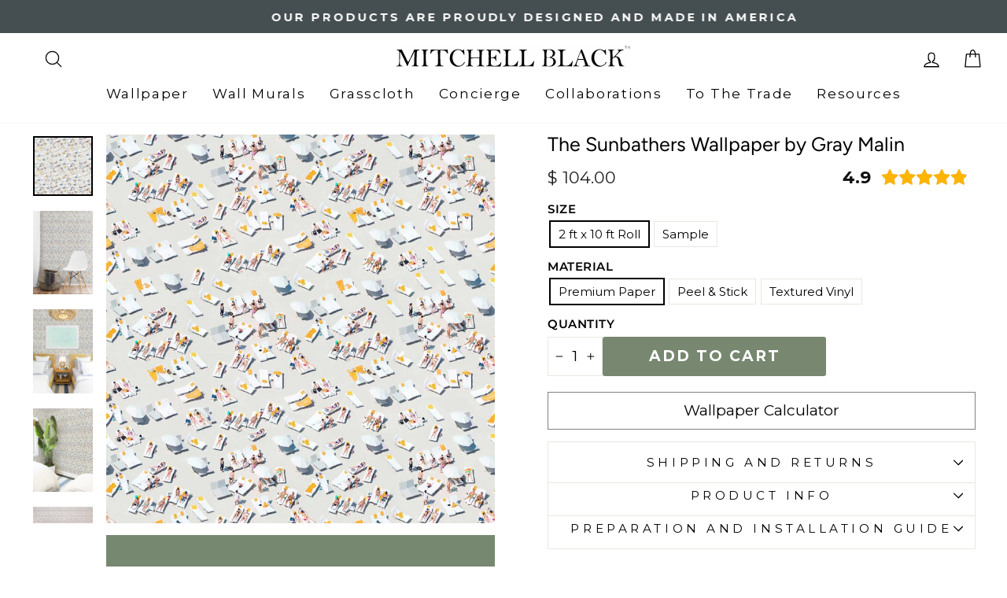

--- FILE ---
content_type: text/html; charset=utf-8
request_url: https://mitchellblack.com/collections/neutral-wallpaper/products/the-sunbathers-gray-malin
body_size: 74517
content:
<!doctype html>
<html class="no-js" lang="en" dir="ltr">
<head><!-- ! Yoast SEO -->
  <meta charset="utf-8">
  <meta http-equiv="X-UA-Compatible" content="IE=edge,chrome=1">
  <meta name="viewport" content="width=device-width,initial-scale=1">
  <meta name="theme-color" content="#778770"><link rel="preconnect" href="https://cdn.shopify.com" crossorigin>
  <link rel="preconnect" href="https://fonts.shopifycdn.com" crossorigin>
  <link rel="dns-prefetch" href="https://productreviews.shopifycdn.com">
  <link rel="dns-prefetch" href="https://ajax.googleapis.com">
  <link rel="dns-prefetch" href="https://maps.googleapis.com">
  <link rel="dns-prefetch" href="https://maps.gstatic.com"><link rel="shortcut icon" href="//mitchellblack.com/cdn/shop/files/Favicon_32x32-removebg-preview_4a7d87f6-9076-4a2a-a02b-e21984d05e4d_32x32.png?v=1747199708" type="image/png" />
<style data-shopify>@font-face {
  font-family: Figtree;
  font-weight: 400;
  font-style: normal;
  font-display: swap;
  src: url("//mitchellblack.com/cdn/fonts/figtree/figtree_n4.3c0838aba1701047e60be6a99a1b0a40ce9b8419.woff2") format("woff2"),
       url("//mitchellblack.com/cdn/fonts/figtree/figtree_n4.c0575d1db21fc3821f17fd6617d3dee552312137.woff") format("woff");
}

  @font-face {
  font-family: Montserrat;
  font-weight: 400;
  font-style: normal;
  font-display: swap;
  src: url("//mitchellblack.com/cdn/fonts/montserrat/montserrat_n4.81949fa0ac9fd2021e16436151e8eaa539321637.woff2") format("woff2"),
       url("//mitchellblack.com/cdn/fonts/montserrat/montserrat_n4.a6c632ca7b62da89c3594789ba828388aac693fe.woff") format("woff");
}


  @font-face {
  font-family: Montserrat;
  font-weight: 600;
  font-style: normal;
  font-display: swap;
  src: url("//mitchellblack.com/cdn/fonts/montserrat/montserrat_n6.1326b3e84230700ef15b3a29fb520639977513e0.woff2") format("woff2"),
       url("//mitchellblack.com/cdn/fonts/montserrat/montserrat_n6.652f051080eb14192330daceed8cd53dfdc5ead9.woff") format("woff");
}

  @font-face {
  font-family: Montserrat;
  font-weight: 400;
  font-style: italic;
  font-display: swap;
  src: url("//mitchellblack.com/cdn/fonts/montserrat/montserrat_i4.5a4ea298b4789e064f62a29aafc18d41f09ae59b.woff2") format("woff2"),
       url("//mitchellblack.com/cdn/fonts/montserrat/montserrat_i4.072b5869c5e0ed5b9d2021e4c2af132e16681ad2.woff") format("woff");
}

  @font-face {
  font-family: Montserrat;
  font-weight: 600;
  font-style: italic;
  font-display: swap;
  src: url("//mitchellblack.com/cdn/fonts/montserrat/montserrat_i6.e90155dd2f004112a61c0322d66d1f59dadfa84b.woff2") format("woff2"),
       url("//mitchellblack.com/cdn/fonts/montserrat/montserrat_i6.41470518d8e9d7f1bcdd29a447c2397e5393943f.woff") format("woff");
}

</style><link href="//mitchellblack.com/cdn/shop/t/44/assets/theme.css?v=116778225720769523381763985412" rel="stylesheet" type="text/css" media="all" />
<style data-shopify>:root {
    --typeHeaderPrimary: Figtree;
    --typeHeaderFallback: sans-serif;
    --typeHeaderSize: 40px;
    --typeHeaderWeight: 400;
    --typeHeaderLineHeight: 1;
    --typeHeaderSpacing: 0.0em;

    --typeBasePrimary:Montserrat;
    --typeBaseFallback:sans-serif;
    --typeBaseSize: 19px;
    --typeBaseWeight: 400;
    --typeBaseSpacing: 0.0em;
    --typeBaseLineHeight: 1.4;

    --typeCollectionTitle: 20px;

    --iconWeight: 3px;
    --iconLinecaps: round;

    
      --buttonRadius: 3px;
    

    --colorGridOverlayOpacity: 0.1;
  }

  .placeholder-content {
    background-image: linear-gradient(100deg, #ffffff 40%, #f7f7f7 63%, #ffffff 79%);
  }</style><script async src="//ajax.googleapis.com/ajax/libs/jquery/1.8.1/jquery.min.js"></script> 
    <script type="text/javascript" 
src="https://cdn.roomvo.com/static/scripts/b2b/mitchellblack.js" async></script>
<!-- Google Tag Manager -->
<script>(function(w,d,s,l,i){w[l]=w[l]||[];w[l].push({'gtm.start':
new Date().getTime(),event:'gtm.js'});var f=d.getElementsByTagName(s)[0],
j=d.createElement(s),dl=l!='dataLayer'?'&l='+l:'';j.async=true;j.src=
'https://www.googletagmanager.com/gtm.js?id='+i+dl;f.parentNode.insertBefore(j,f);
})(window,document,'script','dataLayer','GTM-59V7VGH');</script>
<!-- End Google Tag Manager -->
  <script>
    document.documentElement.className = document.documentElement.className.replace('no-js', 'js');

    window.theme = window.theme || {};
    theme.routes = {
      home: "/",
      cart: "/cart.js",
      cartPage: "/cart",
      cartAdd: "/cart/add.js",
      cartChange: "/cart/change.js",
      search: "/search",
      predictive_url: "/search/suggest"
    };
    theme.strings = {
      soldOut: "Sold Out",
      unavailable: "Unavailable",
      inStockLabel: "In stock, ready to ship",
      oneStockLabel: "Low stock - [count] item left",
      otherStockLabel: "Low stock - [count] items left",
      willNotShipUntil: "Ready to ship [date]",
      willBeInStockAfter: "Back in stock [date]",
      waitingForStock: "Inventory on the way",
      savePrice: "Save [saved_amount]",
      cartEmpty: "Your cart is currently empty.",
      cartTermsConfirmation: "You must agree with the terms and conditions of sales to check out",
      searchCollections: "Collections",
      searchPages: "Pages",
      searchArticles: "Articles",
      productFrom: "from ",
      maxQuantity: "You can only have [quantity] of [title] in your cart."
    };
    theme.settings = {
      cartType: "drawer",
      isCustomerTemplate: false,
      moneyFormat: "$ {{amount}}",
      saveType: "dollar",
      productImageSize: "square",
      productImageCover: false,
      predictiveSearch: true,
      predictiveSearchType: null,
      predictiveSearchVendor: false,
      predictiveSearchPrice: false,
      quickView: true,
      themeName: 'Impulse',
      themeVersion: "7.3.1"
    };
  </script>

  <script>window.performance && window.performance.mark && window.performance.mark('shopify.content_for_header.start');</script><meta name="google-site-verification" content="kpUHAGyotc5eFURXnQ8I_oZhN2Thkktn1v7-ClkosmM">
<meta name="facebook-domain-verification" content="rul53qn5aff22p7pt8s4p2ajnf0u50">
<meta id="shopify-digital-wallet" name="shopify-digital-wallet" content="/3742885/digital_wallets/dialog">
<meta name="shopify-checkout-api-token" content="b38782678993dae24a5554cfd0ce39ef">
<meta id="in-context-paypal-metadata" data-shop-id="3742885" data-venmo-supported="false" data-environment="production" data-locale="en_US" data-paypal-v4="true" data-currency="USD">
<link rel="alternate" type="application/json+oembed" href="https://mitchellblack.com/products/the-sunbathers-gray-malin.oembed">
<script async="async" src="/checkouts/internal/preloads.js?locale=en-US"></script>
<link rel="preconnect" href="https://shop.app" crossorigin="anonymous">
<script async="async" src="https://shop.app/checkouts/internal/preloads.js?locale=en-US&shop_id=3742885" crossorigin="anonymous"></script>
<script id="apple-pay-shop-capabilities" type="application/json">{"shopId":3742885,"countryCode":"US","currencyCode":"USD","merchantCapabilities":["supports3DS"],"merchantId":"gid:\/\/shopify\/Shop\/3742885","merchantName":"Mitchell Black","requiredBillingContactFields":["postalAddress","email","phone"],"requiredShippingContactFields":["postalAddress","email","phone"],"shippingType":"shipping","supportedNetworks":["visa","masterCard","amex","discover","elo","jcb"],"total":{"type":"pending","label":"Mitchell Black","amount":"1.00"},"shopifyPaymentsEnabled":true,"supportsSubscriptions":true}</script>
<script id="shopify-features" type="application/json">{"accessToken":"b38782678993dae24a5554cfd0ce39ef","betas":["rich-media-storefront-analytics"],"domain":"mitchellblack.com","predictiveSearch":true,"shopId":3742885,"locale":"en"}</script>
<script>var Shopify = Shopify || {};
Shopify.shop = "mitchell-black.myshopify.com";
Shopify.locale = "en";
Shopify.currency = {"active":"USD","rate":"1.0"};
Shopify.country = "US";
Shopify.theme = {"name":"Live Impulse - Eth Changes","id":123168587873,"schema_name":"Impulse","schema_version":"7.3.1","theme_store_id":857,"role":"main"};
Shopify.theme.handle = "null";
Shopify.theme.style = {"id":null,"handle":null};
Shopify.cdnHost = "mitchellblack.com/cdn";
Shopify.routes = Shopify.routes || {};
Shopify.routes.root = "/";</script>
<script type="module">!function(o){(o.Shopify=o.Shopify||{}).modules=!0}(window);</script>
<script>!function(o){function n(){var o=[];function n(){o.push(Array.prototype.slice.apply(arguments))}return n.q=o,n}var t=o.Shopify=o.Shopify||{};t.loadFeatures=n(),t.autoloadFeatures=n()}(window);</script>
<script>
  window.ShopifyPay = window.ShopifyPay || {};
  window.ShopifyPay.apiHost = "shop.app\/pay";
  window.ShopifyPay.redirectState = null;
</script>
<script id="shop-js-analytics" type="application/json">{"pageType":"product"}</script>
<script defer="defer" async type="module" src="//mitchellblack.com/cdn/shopifycloud/shop-js/modules/v2/client.init-shop-cart-sync_C5BV16lS.en.esm.js"></script>
<script defer="defer" async type="module" src="//mitchellblack.com/cdn/shopifycloud/shop-js/modules/v2/chunk.common_CygWptCX.esm.js"></script>
<script type="module">
  await import("//mitchellblack.com/cdn/shopifycloud/shop-js/modules/v2/client.init-shop-cart-sync_C5BV16lS.en.esm.js");
await import("//mitchellblack.com/cdn/shopifycloud/shop-js/modules/v2/chunk.common_CygWptCX.esm.js");

  window.Shopify.SignInWithShop?.initShopCartSync?.({"fedCMEnabled":true,"windoidEnabled":true});

</script>
<script defer="defer" async type="module" src="//mitchellblack.com/cdn/shopifycloud/shop-js/modules/v2/client.payment-terms_CZxnsJam.en.esm.js"></script>
<script defer="defer" async type="module" src="//mitchellblack.com/cdn/shopifycloud/shop-js/modules/v2/chunk.common_CygWptCX.esm.js"></script>
<script defer="defer" async type="module" src="//mitchellblack.com/cdn/shopifycloud/shop-js/modules/v2/chunk.modal_D71HUcav.esm.js"></script>
<script type="module">
  await import("//mitchellblack.com/cdn/shopifycloud/shop-js/modules/v2/client.payment-terms_CZxnsJam.en.esm.js");
await import("//mitchellblack.com/cdn/shopifycloud/shop-js/modules/v2/chunk.common_CygWptCX.esm.js");
await import("//mitchellblack.com/cdn/shopifycloud/shop-js/modules/v2/chunk.modal_D71HUcav.esm.js");

  
</script>
<script>
  window.Shopify = window.Shopify || {};
  if (!window.Shopify.featureAssets) window.Shopify.featureAssets = {};
  window.Shopify.featureAssets['shop-js'] = {"shop-cart-sync":["modules/v2/client.shop-cart-sync_ZFArdW7E.en.esm.js","modules/v2/chunk.common_CygWptCX.esm.js"],"init-fed-cm":["modules/v2/client.init-fed-cm_CmiC4vf6.en.esm.js","modules/v2/chunk.common_CygWptCX.esm.js"],"shop-button":["modules/v2/client.shop-button_tlx5R9nI.en.esm.js","modules/v2/chunk.common_CygWptCX.esm.js"],"shop-cash-offers":["modules/v2/client.shop-cash-offers_DOA2yAJr.en.esm.js","modules/v2/chunk.common_CygWptCX.esm.js","modules/v2/chunk.modal_D71HUcav.esm.js"],"init-windoid":["modules/v2/client.init-windoid_sURxWdc1.en.esm.js","modules/v2/chunk.common_CygWptCX.esm.js"],"shop-toast-manager":["modules/v2/client.shop-toast-manager_ClPi3nE9.en.esm.js","modules/v2/chunk.common_CygWptCX.esm.js"],"init-shop-email-lookup-coordinator":["modules/v2/client.init-shop-email-lookup-coordinator_B8hsDcYM.en.esm.js","modules/v2/chunk.common_CygWptCX.esm.js"],"init-shop-cart-sync":["modules/v2/client.init-shop-cart-sync_C5BV16lS.en.esm.js","modules/v2/chunk.common_CygWptCX.esm.js"],"avatar":["modules/v2/client.avatar_BTnouDA3.en.esm.js"],"pay-button":["modules/v2/client.pay-button_FdsNuTd3.en.esm.js","modules/v2/chunk.common_CygWptCX.esm.js"],"init-customer-accounts":["modules/v2/client.init-customer-accounts_DxDtT_ad.en.esm.js","modules/v2/client.shop-login-button_C5VAVYt1.en.esm.js","modules/v2/chunk.common_CygWptCX.esm.js","modules/v2/chunk.modal_D71HUcav.esm.js"],"init-shop-for-new-customer-accounts":["modules/v2/client.init-shop-for-new-customer-accounts_ChsxoAhi.en.esm.js","modules/v2/client.shop-login-button_C5VAVYt1.en.esm.js","modules/v2/chunk.common_CygWptCX.esm.js","modules/v2/chunk.modal_D71HUcav.esm.js"],"shop-login-button":["modules/v2/client.shop-login-button_C5VAVYt1.en.esm.js","modules/v2/chunk.common_CygWptCX.esm.js","modules/v2/chunk.modal_D71HUcav.esm.js"],"init-customer-accounts-sign-up":["modules/v2/client.init-customer-accounts-sign-up_CPSyQ0Tj.en.esm.js","modules/v2/client.shop-login-button_C5VAVYt1.en.esm.js","modules/v2/chunk.common_CygWptCX.esm.js","modules/v2/chunk.modal_D71HUcav.esm.js"],"shop-follow-button":["modules/v2/client.shop-follow-button_Cva4Ekp9.en.esm.js","modules/v2/chunk.common_CygWptCX.esm.js","modules/v2/chunk.modal_D71HUcav.esm.js"],"checkout-modal":["modules/v2/client.checkout-modal_BPM8l0SH.en.esm.js","modules/v2/chunk.common_CygWptCX.esm.js","modules/v2/chunk.modal_D71HUcav.esm.js"],"lead-capture":["modules/v2/client.lead-capture_Bi8yE_yS.en.esm.js","modules/v2/chunk.common_CygWptCX.esm.js","modules/v2/chunk.modal_D71HUcav.esm.js"],"shop-login":["modules/v2/client.shop-login_D6lNrXab.en.esm.js","modules/v2/chunk.common_CygWptCX.esm.js","modules/v2/chunk.modal_D71HUcav.esm.js"],"payment-terms":["modules/v2/client.payment-terms_CZxnsJam.en.esm.js","modules/v2/chunk.common_CygWptCX.esm.js","modules/v2/chunk.modal_D71HUcav.esm.js"]};
</script>
<script>(function() {
  var isLoaded = false;
  function asyncLoad() {
    if (isLoaded) return;
    isLoaded = true;
    var urls = ["\/\/www.powr.io\/powr.js?powr-token=mitchell-black.myshopify.com\u0026external-type=shopify\u0026shop=mitchell-black.myshopify.com","\/\/www.powr.io\/powr.js?powr-token=mitchell-black.myshopify.com\u0026external-type=shopify\u0026shop=mitchell-black.myshopify.com","\/\/www.powr.io\/powr.js?powr-token=mitchell-black.myshopify.com\u0026external-type=shopify\u0026shop=mitchell-black.myshopify.com","https:\/\/cdn.calconic.com\/static\/js\/calconic.min.js?shop=mitchell-black.myshopify.com","https:\/\/cdn.calconic.com\/static\/js\/calconic.cart.min.js?shop=mitchell-black.myshopify.com","https:\/\/shy.elfsight.com\/p\/platform.js?shop=mitchell-black.myshopify.com","https:\/\/shopify-widget.route.com\/shopify.widget.js?shop=mitchell-black.myshopify.com"];
    for (var i = 0; i < urls.length; i++) {
      var s = document.createElement('script');
      s.type = 'text/javascript';
      s.async = true;
      s.src = urls[i];
      var x = document.getElementsByTagName('script')[0];
      x.parentNode.insertBefore(s, x);
    }
  };
  if(window.attachEvent) {
    window.attachEvent('onload', asyncLoad);
  } else {
    window.addEventListener('load', asyncLoad, false);
  }
})();</script>
<script id="__st">var __st={"a":3742885,"offset":-21600,"reqid":"63a41c8e-f0fe-4723-b210-63463135290e-1768779976","pageurl":"mitchellblack.com\/collections\/neutral-wallpaper\/products\/the-sunbathers-gray-malin","u":"15e90d9d23ad","p":"product","rtyp":"product","rid":712010989595};</script>
<script>window.ShopifyPaypalV4VisibilityTracking = true;</script>
<script id="captcha-bootstrap">!function(){'use strict';const t='contact',e='account',n='new_comment',o=[[t,t],['blogs',n],['comments',n],[t,'customer']],c=[[e,'customer_login'],[e,'guest_login'],[e,'recover_customer_password'],[e,'create_customer']],r=t=>t.map((([t,e])=>`form[action*='/${t}']:not([data-nocaptcha='true']) input[name='form_type'][value='${e}']`)).join(','),a=t=>()=>t?[...document.querySelectorAll(t)].map((t=>t.form)):[];function s(){const t=[...o],e=r(t);return a(e)}const i='password',u='form_key',d=['recaptcha-v3-token','g-recaptcha-response','h-captcha-response',i],f=()=>{try{return window.sessionStorage}catch{return}},m='__shopify_v',_=t=>t.elements[u];function p(t,e,n=!1){try{const o=window.sessionStorage,c=JSON.parse(o.getItem(e)),{data:r}=function(t){const{data:e,action:n}=t;return t[m]||n?{data:e,action:n}:{data:t,action:n}}(c);for(const[e,n]of Object.entries(r))t.elements[e]&&(t.elements[e].value=n);n&&o.removeItem(e)}catch(o){console.error('form repopulation failed',{error:o})}}const l='form_type',E='cptcha';function T(t){t.dataset[E]=!0}const w=window,h=w.document,L='Shopify',v='ce_forms',y='captcha';let A=!1;((t,e)=>{const n=(g='f06e6c50-85a8-45c8-87d0-21a2b65856fe',I='https://cdn.shopify.com/shopifycloud/storefront-forms-hcaptcha/ce_storefront_forms_captcha_hcaptcha.v1.5.2.iife.js',D={infoText:'Protected by hCaptcha',privacyText:'Privacy',termsText:'Terms'},(t,e,n)=>{const o=w[L][v],c=o.bindForm;if(c)return c(t,g,e,D).then(n);var r;o.q.push([[t,g,e,D],n]),r=I,A||(h.body.append(Object.assign(h.createElement('script'),{id:'captcha-provider',async:!0,src:r})),A=!0)});var g,I,D;w[L]=w[L]||{},w[L][v]=w[L][v]||{},w[L][v].q=[],w[L][y]=w[L][y]||{},w[L][y].protect=function(t,e){n(t,void 0,e),T(t)},Object.freeze(w[L][y]),function(t,e,n,w,h,L){const[v,y,A,g]=function(t,e,n){const i=e?o:[],u=t?c:[],d=[...i,...u],f=r(d),m=r(i),_=r(d.filter((([t,e])=>n.includes(e))));return[a(f),a(m),a(_),s()]}(w,h,L),I=t=>{const e=t.target;return e instanceof HTMLFormElement?e:e&&e.form},D=t=>v().includes(t);t.addEventListener('submit',(t=>{const e=I(t);if(!e)return;const n=D(e)&&!e.dataset.hcaptchaBound&&!e.dataset.recaptchaBound,o=_(e),c=g().includes(e)&&(!o||!o.value);(n||c)&&t.preventDefault(),c&&!n&&(function(t){try{if(!f())return;!function(t){const e=f();if(!e)return;const n=_(t);if(!n)return;const o=n.value;o&&e.removeItem(o)}(t);const e=Array.from(Array(32),(()=>Math.random().toString(36)[2])).join('');!function(t,e){_(t)||t.append(Object.assign(document.createElement('input'),{type:'hidden',name:u})),t.elements[u].value=e}(t,e),function(t,e){const n=f();if(!n)return;const o=[...t.querySelectorAll(`input[type='${i}']`)].map((({name:t})=>t)),c=[...d,...o],r={};for(const[a,s]of new FormData(t).entries())c.includes(a)||(r[a]=s);n.setItem(e,JSON.stringify({[m]:1,action:t.action,data:r}))}(t,e)}catch(e){console.error('failed to persist form',e)}}(e),e.submit())}));const S=(t,e)=>{t&&!t.dataset[E]&&(n(t,e.some((e=>e===t))),T(t))};for(const o of['focusin','change'])t.addEventListener(o,(t=>{const e=I(t);D(e)&&S(e,y())}));const B=e.get('form_key'),M=e.get(l),P=B&&M;t.addEventListener('DOMContentLoaded',(()=>{const t=y();if(P)for(const e of t)e.elements[l].value===M&&p(e,B);[...new Set([...A(),...v().filter((t=>'true'===t.dataset.shopifyCaptcha))])].forEach((e=>S(e,t)))}))}(h,new URLSearchParams(w.location.search),n,t,e,['guest_login'])})(!0,!0)}();</script>
<script integrity="sha256-4kQ18oKyAcykRKYeNunJcIwy7WH5gtpwJnB7kiuLZ1E=" data-source-attribution="shopify.loadfeatures" defer="defer" src="//mitchellblack.com/cdn/shopifycloud/storefront/assets/storefront/load_feature-a0a9edcb.js" crossorigin="anonymous"></script>
<script crossorigin="anonymous" defer="defer" src="//mitchellblack.com/cdn/shopifycloud/storefront/assets/shopify_pay/storefront-65b4c6d7.js?v=20250812"></script>
<script data-source-attribution="shopify.dynamic_checkout.dynamic.init">var Shopify=Shopify||{};Shopify.PaymentButton=Shopify.PaymentButton||{isStorefrontPortableWallets:!0,init:function(){window.Shopify.PaymentButton.init=function(){};var t=document.createElement("script");t.src="https://mitchellblack.com/cdn/shopifycloud/portable-wallets/latest/portable-wallets.en.js",t.type="module",document.head.appendChild(t)}};
</script>
<script data-source-attribution="shopify.dynamic_checkout.buyer_consent">
  function portableWalletsHideBuyerConsent(e){var t=document.getElementById("shopify-buyer-consent"),n=document.getElementById("shopify-subscription-policy-button");t&&n&&(t.classList.add("hidden"),t.setAttribute("aria-hidden","true"),n.removeEventListener("click",e))}function portableWalletsShowBuyerConsent(e){var t=document.getElementById("shopify-buyer-consent"),n=document.getElementById("shopify-subscription-policy-button");t&&n&&(t.classList.remove("hidden"),t.removeAttribute("aria-hidden"),n.addEventListener("click",e))}window.Shopify?.PaymentButton&&(window.Shopify.PaymentButton.hideBuyerConsent=portableWalletsHideBuyerConsent,window.Shopify.PaymentButton.showBuyerConsent=portableWalletsShowBuyerConsent);
</script>
<script data-source-attribution="shopify.dynamic_checkout.cart.bootstrap">document.addEventListener("DOMContentLoaded",(function(){function t(){return document.querySelector("shopify-accelerated-checkout-cart, shopify-accelerated-checkout")}if(t())Shopify.PaymentButton.init();else{new MutationObserver((function(e,n){t()&&(Shopify.PaymentButton.init(),n.disconnect())})).observe(document.body,{childList:!0,subtree:!0})}}));
</script>
<link id="shopify-accelerated-checkout-styles" rel="stylesheet" media="screen" href="https://mitchellblack.com/cdn/shopifycloud/portable-wallets/latest/accelerated-checkout-backwards-compat.css" crossorigin="anonymous">
<style id="shopify-accelerated-checkout-cart">
        #shopify-buyer-consent {
  margin-top: 1em;
  display: inline-block;
  width: 100%;
}

#shopify-buyer-consent.hidden {
  display: none;
}

#shopify-subscription-policy-button {
  background: none;
  border: none;
  padding: 0;
  text-decoration: underline;
  font-size: inherit;
  cursor: pointer;
}

#shopify-subscription-policy-button::before {
  box-shadow: none;
}

      </style>

<script>window.performance && window.performance.mark && window.performance.mark('shopify.content_for_header.end');</script>

  <script src="//mitchellblack.com/cdn/shop/t/44/assets/vendor-scripts-v11.js" defer="defer"></script><link rel="stylesheet" href="//mitchellblack.com/cdn/shop/t/44/assets/country-flags.css"><script src="//mitchellblack.com/cdn/shop/t/44/assets/theme.js?v=99363598538765724221750308540" defer="defer"></script>

  <!-- Hotjar Tracking Code for https://www.mitchellblack.com -->
  <script> (function(h,o,t,j,a,r){ h.hj=h.hj||function(){(h.hj.q=h.hj.q||[]).push(arguments)}; h._hjSettings={hjid:3610832,hjsv:6}; a=o.getElementsByTagName('head')[0]; r=o.createElement('script');r.async=1; r.src=t+h._hjSettings.hjid+j+h._hjSettings.hjsv; a.appendChild(r); })(window,document,'https://static.hotjar.com/c/hotjar-','.js?sv='); </script>
  <!-- / Hotjar Tracking Code for https://www.mitchellblack.com -->
  <script>
    {
"@context": "https://schema.org",
"@type": "Organization",
"name": "Mitchell Black",
"url": "https://mitchellblack.com",
"logo": "https://mitchellblack.com/logo.png",
"contactPoint": {
"@type": "ContactPoint",
"telephone": "+1-800-555-5555",
"contactType": "Customer Service"
},
"sameAs": [
"https://www.facebook.com/mitchellblack",
"https://www.twitter.com/mitchellblack",
"https://www.linkedin.com/company/mitchellblack"
]
}
  </script>
  
  <script type="text/javascript">
    (function(c,l,a,r,i,t,y){
        c[a]=c[a]||function(){(c[a].q=c[a].q||[]).push(arguments)};
        t=l.createElement(r);t.async=1;t.src="https://www.clarity.ms/tag/"+i;
        y=l.getElementsByTagName(r)[0];y.parentNode.insertBefore(t,y);
    })(window, document, "clarity", "script", "sb9myq6abl");
</script>

<!-- BEGIN app block: shopify://apps/klaviyo-email-marketing-sms/blocks/klaviyo-onsite-embed/2632fe16-c075-4321-a88b-50b567f42507 -->












  <script async src="https://static.klaviyo.com/onsite/js/YqapcU/klaviyo.js?company_id=YqapcU"></script>
  <script>!function(){if(!window.klaviyo){window._klOnsite=window._klOnsite||[];try{window.klaviyo=new Proxy({},{get:function(n,i){return"push"===i?function(){var n;(n=window._klOnsite).push.apply(n,arguments)}:function(){for(var n=arguments.length,o=new Array(n),w=0;w<n;w++)o[w]=arguments[w];var t="function"==typeof o[o.length-1]?o.pop():void 0,e=new Promise((function(n){window._klOnsite.push([i].concat(o,[function(i){t&&t(i),n(i)}]))}));return e}}})}catch(n){window.klaviyo=window.klaviyo||[],window.klaviyo.push=function(){var n;(n=window._klOnsite).push.apply(n,arguments)}}}}();</script>

  
    <script id="viewed_product">
      if (item == null) {
        var _learnq = _learnq || [];

        var MetafieldReviews = null
        var MetafieldYotpoRating = null
        var MetafieldYotpoCount = null
        var MetafieldLooxRating = null
        var MetafieldLooxCount = null
        var okendoProduct = null
        var okendoProductReviewCount = null
        var okendoProductReviewAverageValue = null
        try {
          // The following fields are used for Customer Hub recently viewed in order to add reviews.
          // This information is not part of __kla_viewed. Instead, it is part of __kla_viewed_reviewed_items
          MetafieldReviews = {};
          MetafieldYotpoRating = null
          MetafieldYotpoCount = null
          MetafieldLooxRating = null
          MetafieldLooxCount = null

          okendoProduct = null
          // If the okendo metafield is not legacy, it will error, which then requires the new json formatted data
          if (okendoProduct && 'error' in okendoProduct) {
            okendoProduct = null
          }
          okendoProductReviewCount = okendoProduct ? okendoProduct.reviewCount : null
          okendoProductReviewAverageValue = okendoProduct ? okendoProduct.reviewAverageValue : null
        } catch (error) {
          console.error('Error in Klaviyo onsite reviews tracking:', error);
        }

        var item = {
          Name: "The Sunbathers Wallpaper by Gray Malin",
          ProductID: 712010989595,
          Categories: ["BEST SELLING WALLPAPER","BOYS WALLPAPER","BROWN WALLPAPER","CEILING WALLPAPER","COASTAL WALLPAPER","FUN WALLPAPER","GRAY MALIN","Hallway Wallpaper","Klaviyo Collection","Klaviyo Sample","LIVING ROOM WALLPAPER","MODERN WALLPAPER","MULTI COLORED WALLPAPER","NATURE WALLPAPER","NEUTRAL WALLPAPER","OCEAN WALLPAPER","Peel And Stick Wallpaper","Pre-Pasted","Removable Wallpaper","RENTER FRIENDLY WALLPAPER","Shop by ALL Wallpapers","Shop by color: multi","Shop by color: orange","Shop Wallpaper by Collection","Shop Wallpaper by Color","Shop Wallpaper by Style","TROPICAL WALLPAPER"],
          ImageURL: "https://mitchellblack.com/cdn/shop/products/Small_24x24_Swatch_The_Sunbathers_grande.jpg?v=1762323252",
          URL: "https://mitchellblack.com/products/the-sunbathers-gray-malin",
          Brand: "Mitchell Black Home",
          Price: "$ 10.00",
          Value: "10.00",
          CompareAtPrice: "$ 0.00"
        };
        _learnq.push(['track', 'Viewed Product', item]);
        _learnq.push(['trackViewedItem', {
          Title: item.Name,
          ItemId: item.ProductID,
          Categories: item.Categories,
          ImageUrl: item.ImageURL,
          Url: item.URL,
          Metadata: {
            Brand: item.Brand,
            Price: item.Price,
            Value: item.Value,
            CompareAtPrice: item.CompareAtPrice
          },
          metafields:{
            reviews: MetafieldReviews,
            yotpo:{
              rating: MetafieldYotpoRating,
              count: MetafieldYotpoCount,
            },
            loox:{
              rating: MetafieldLooxRating,
              count: MetafieldLooxCount,
            },
            okendo: {
              rating: okendoProductReviewAverageValue,
              count: okendoProductReviewCount,
            }
          }
        }]);
      }
    </script>
  




  <script>
    window.klaviyoReviewsProductDesignMode = false
  </script>







<!-- END app block --><script src="https://cdn.shopify.com/extensions/019bc7b6-5d73-71ea-861b-5569aedb99f5/wishlist-shopify-app-633/assets/wishlistcollections.js" type="text/javascript" defer="defer"></script>
<link href="https://cdn.shopify.com/extensions/019bc7b6-5d73-71ea-861b-5569aedb99f5/wishlist-shopify-app-633/assets/wishlistcollections.css" rel="stylesheet" type="text/css" media="all">
<link rel="canonical" href="https://mitchellblack.com/products/the-sunbathers-gray-malin">
<meta property="og:image" content="https://cdn.shopify.com/s/files/1/0374/2885/products/Small_24x24_Swatch_The_Sunbathers.jpg?v=1762323252" />
<meta property="og:image:secure_url" content="https://cdn.shopify.com/s/files/1/0374/2885/products/Small_24x24_Swatch_The_Sunbathers.jpg?v=1762323252" />
<meta property="og:image:width" content="1400" />
<meta property="og:image:height" content="1400" />
<meta property="og:image:alt" content="The Sunbathers Wallpaper by Gray Malin" />
<link href="https://monorail-edge.shopifysvc.com" rel="dns-prefetch">
<script>(function(){if ("sendBeacon" in navigator && "performance" in window) {try {var session_token_from_headers = performance.getEntriesByType('navigation')[0].serverTiming.find(x => x.name == '_s').description;} catch {var session_token_from_headers = undefined;}var session_cookie_matches = document.cookie.match(/_shopify_s=([^;]*)/);var session_token_from_cookie = session_cookie_matches && session_cookie_matches.length === 2 ? session_cookie_matches[1] : "";var session_token = session_token_from_headers || session_token_from_cookie || "";function handle_abandonment_event(e) {var entries = performance.getEntries().filter(function(entry) {return /monorail-edge.shopifysvc.com/.test(entry.name);});if (!window.abandonment_tracked && entries.length === 0) {window.abandonment_tracked = true;var currentMs = Date.now();var navigation_start = performance.timing.navigationStart;var payload = {shop_id: 3742885,url: window.location.href,navigation_start,duration: currentMs - navigation_start,session_token,page_type: "product"};window.navigator.sendBeacon("https://monorail-edge.shopifysvc.com/v1/produce", JSON.stringify({schema_id: "online_store_buyer_site_abandonment/1.1",payload: payload,metadata: {event_created_at_ms: currentMs,event_sent_at_ms: currentMs}}));}}window.addEventListener('pagehide', handle_abandonment_event);}}());</script>
<script id="web-pixels-manager-setup">(function e(e,d,r,n,o){if(void 0===o&&(o={}),!Boolean(null===(a=null===(i=window.Shopify)||void 0===i?void 0:i.analytics)||void 0===a?void 0:a.replayQueue)){var i,a;window.Shopify=window.Shopify||{};var t=window.Shopify;t.analytics=t.analytics||{};var s=t.analytics;s.replayQueue=[],s.publish=function(e,d,r){return s.replayQueue.push([e,d,r]),!0};try{self.performance.mark("wpm:start")}catch(e){}var l=function(){var e={modern:/Edge?\/(1{2}[4-9]|1[2-9]\d|[2-9]\d{2}|\d{4,})\.\d+(\.\d+|)|Firefox\/(1{2}[4-9]|1[2-9]\d|[2-9]\d{2}|\d{4,})\.\d+(\.\d+|)|Chrom(ium|e)\/(9{2}|\d{3,})\.\d+(\.\d+|)|(Maci|X1{2}).+ Version\/(15\.\d+|(1[6-9]|[2-9]\d|\d{3,})\.\d+)([,.]\d+|)( \(\w+\)|)( Mobile\/\w+|) Safari\/|Chrome.+OPR\/(9{2}|\d{3,})\.\d+\.\d+|(CPU[ +]OS|iPhone[ +]OS|CPU[ +]iPhone|CPU IPhone OS|CPU iPad OS)[ +]+(15[._]\d+|(1[6-9]|[2-9]\d|\d{3,})[._]\d+)([._]\d+|)|Android:?[ /-](13[3-9]|1[4-9]\d|[2-9]\d{2}|\d{4,})(\.\d+|)(\.\d+|)|Android.+Firefox\/(13[5-9]|1[4-9]\d|[2-9]\d{2}|\d{4,})\.\d+(\.\d+|)|Android.+Chrom(ium|e)\/(13[3-9]|1[4-9]\d|[2-9]\d{2}|\d{4,})\.\d+(\.\d+|)|SamsungBrowser\/([2-9]\d|\d{3,})\.\d+/,legacy:/Edge?\/(1[6-9]|[2-9]\d|\d{3,})\.\d+(\.\d+|)|Firefox\/(5[4-9]|[6-9]\d|\d{3,})\.\d+(\.\d+|)|Chrom(ium|e)\/(5[1-9]|[6-9]\d|\d{3,})\.\d+(\.\d+|)([\d.]+$|.*Safari\/(?![\d.]+ Edge\/[\d.]+$))|(Maci|X1{2}).+ Version\/(10\.\d+|(1[1-9]|[2-9]\d|\d{3,})\.\d+)([,.]\d+|)( \(\w+\)|)( Mobile\/\w+|) Safari\/|Chrome.+OPR\/(3[89]|[4-9]\d|\d{3,})\.\d+\.\d+|(CPU[ +]OS|iPhone[ +]OS|CPU[ +]iPhone|CPU IPhone OS|CPU iPad OS)[ +]+(10[._]\d+|(1[1-9]|[2-9]\d|\d{3,})[._]\d+)([._]\d+|)|Android:?[ /-](13[3-9]|1[4-9]\d|[2-9]\d{2}|\d{4,})(\.\d+|)(\.\d+|)|Mobile Safari.+OPR\/([89]\d|\d{3,})\.\d+\.\d+|Android.+Firefox\/(13[5-9]|1[4-9]\d|[2-9]\d{2}|\d{4,})\.\d+(\.\d+|)|Android.+Chrom(ium|e)\/(13[3-9]|1[4-9]\d|[2-9]\d{2}|\d{4,})\.\d+(\.\d+|)|Android.+(UC? ?Browser|UCWEB|U3)[ /]?(15\.([5-9]|\d{2,})|(1[6-9]|[2-9]\d|\d{3,})\.\d+)\.\d+|SamsungBrowser\/(5\.\d+|([6-9]|\d{2,})\.\d+)|Android.+MQ{2}Browser\/(14(\.(9|\d{2,})|)|(1[5-9]|[2-9]\d|\d{3,})(\.\d+|))(\.\d+|)|K[Aa][Ii]OS\/(3\.\d+|([4-9]|\d{2,})\.\d+)(\.\d+|)/},d=e.modern,r=e.legacy,n=navigator.userAgent;return n.match(d)?"modern":n.match(r)?"legacy":"unknown"}(),u="modern"===l?"modern":"legacy",c=(null!=n?n:{modern:"",legacy:""})[u],f=function(e){return[e.baseUrl,"/wpm","/b",e.hashVersion,"modern"===e.buildTarget?"m":"l",".js"].join("")}({baseUrl:d,hashVersion:r,buildTarget:u}),m=function(e){var d=e.version,r=e.bundleTarget,n=e.surface,o=e.pageUrl,i=e.monorailEndpoint;return{emit:function(e){var a=e.status,t=e.errorMsg,s=(new Date).getTime(),l=JSON.stringify({metadata:{event_sent_at_ms:s},events:[{schema_id:"web_pixels_manager_load/3.1",payload:{version:d,bundle_target:r,page_url:o,status:a,surface:n,error_msg:t},metadata:{event_created_at_ms:s}}]});if(!i)return console&&console.warn&&console.warn("[Web Pixels Manager] No Monorail endpoint provided, skipping logging."),!1;try{return self.navigator.sendBeacon.bind(self.navigator)(i,l)}catch(e){}var u=new XMLHttpRequest;try{return u.open("POST",i,!0),u.setRequestHeader("Content-Type","text/plain"),u.send(l),!0}catch(e){return console&&console.warn&&console.warn("[Web Pixels Manager] Got an unhandled error while logging to Monorail."),!1}}}}({version:r,bundleTarget:l,surface:e.surface,pageUrl:self.location.href,monorailEndpoint:e.monorailEndpoint});try{o.browserTarget=l,function(e){var d=e.src,r=e.async,n=void 0===r||r,o=e.onload,i=e.onerror,a=e.sri,t=e.scriptDataAttributes,s=void 0===t?{}:t,l=document.createElement("script"),u=document.querySelector("head"),c=document.querySelector("body");if(l.async=n,l.src=d,a&&(l.integrity=a,l.crossOrigin="anonymous"),s)for(var f in s)if(Object.prototype.hasOwnProperty.call(s,f))try{l.dataset[f]=s[f]}catch(e){}if(o&&l.addEventListener("load",o),i&&l.addEventListener("error",i),u)u.appendChild(l);else{if(!c)throw new Error("Did not find a head or body element to append the script");c.appendChild(l)}}({src:f,async:!0,onload:function(){if(!function(){var e,d;return Boolean(null===(d=null===(e=window.Shopify)||void 0===e?void 0:e.analytics)||void 0===d?void 0:d.initialized)}()){var d=window.webPixelsManager.init(e)||void 0;if(d){var r=window.Shopify.analytics;r.replayQueue.forEach((function(e){var r=e[0],n=e[1],o=e[2];d.publishCustomEvent(r,n,o)})),r.replayQueue=[],r.publish=d.publishCustomEvent,r.visitor=d.visitor,r.initialized=!0}}},onerror:function(){return m.emit({status:"failed",errorMsg:"".concat(f," has failed to load")})},sri:function(e){var d=/^sha384-[A-Za-z0-9+/=]+$/;return"string"==typeof e&&d.test(e)}(c)?c:"",scriptDataAttributes:o}),m.emit({status:"loading"})}catch(e){m.emit({status:"failed",errorMsg:(null==e?void 0:e.message)||"Unknown error"})}}})({shopId: 3742885,storefrontBaseUrl: "https://mitchellblack.com",extensionsBaseUrl: "https://extensions.shopifycdn.com/cdn/shopifycloud/web-pixels-manager",monorailEndpoint: "https://monorail-edge.shopifysvc.com/unstable/produce_batch",surface: "storefront-renderer",enabledBetaFlags: ["2dca8a86"],webPixelsConfigList: [{"id":"636223585","configuration":"{\"projectId\":\"sb9myq6abl\"}","eventPayloadVersion":"v1","runtimeContext":"STRICT","scriptVersion":"737156edc1fafd4538f270df27821f1c","type":"APP","apiClientId":240074326017,"privacyPurposes":[],"capabilities":["advanced_dom_events"],"dataSharingAdjustments":{"protectedCustomerApprovalScopes":["read_customer_personal_data"]}},{"id":"349241441","configuration":"{\"appProxyUrl\":\"https:\/\/api.hoppn.com\"}","eventPayloadVersion":"v1","runtimeContext":"STRICT","scriptVersion":"dfa692849cf156c89cf267d0d16eefc9","type":"APP","apiClientId":107873402881,"privacyPurposes":["ANALYTICS","MARKETING","SALE_OF_DATA"],"dataSharingAdjustments":{"protectedCustomerApprovalScopes":["read_customer_personal_data"]}},{"id":"263553121","configuration":"{\"accountID\":\"YqapcU\",\"webPixelConfig\":\"eyJlbmFibGVBZGRlZFRvQ2FydEV2ZW50cyI6IHRydWV9\"}","eventPayloadVersion":"v1","runtimeContext":"STRICT","scriptVersion":"524f6c1ee37bacdca7657a665bdca589","type":"APP","apiClientId":123074,"privacyPurposes":["ANALYTICS","MARKETING"],"dataSharingAdjustments":{"protectedCustomerApprovalScopes":["read_customer_address","read_customer_email","read_customer_name","read_customer_personal_data","read_customer_phone"]}},{"id":"255524961","configuration":"{\"merchantId\":\"1034397\", \"url\":\"https:\/\/classic.avantlink.com\", \"shopName\": \"mitchell-black\"}","eventPayloadVersion":"v1","runtimeContext":"STRICT","scriptVersion":"f125f620dfaaabbd1cefde6901cad1c4","type":"APP","apiClientId":125215244289,"privacyPurposes":["ANALYTICS","SALE_OF_DATA"],"dataSharingAdjustments":{"protectedCustomerApprovalScopes":["read_customer_personal_data"]}},{"id":"248741985","configuration":"{\"swymApiEndpoint\":\"https:\/\/swymstore-v3free-01.swymrelay.com\",\"swymTier\":\"v3free-01\"}","eventPayloadVersion":"v1","runtimeContext":"STRICT","scriptVersion":"5b6f6917e306bc7f24523662663331c0","type":"APP","apiClientId":1350849,"privacyPurposes":["ANALYTICS","MARKETING","PREFERENCES"],"dataSharingAdjustments":{"protectedCustomerApprovalScopes":["read_customer_email","read_customer_name","read_customer_personal_data","read_customer_phone"]}},{"id":"226885729","configuration":"{\"tagID\":\"2613092710669\"}","eventPayloadVersion":"v1","runtimeContext":"STRICT","scriptVersion":"18031546ee651571ed29edbe71a3550b","type":"APP","apiClientId":3009811,"privacyPurposes":["ANALYTICS","MARKETING","SALE_OF_DATA"],"dataSharingAdjustments":{"protectedCustomerApprovalScopes":["read_customer_address","read_customer_email","read_customer_name","read_customer_personal_data","read_customer_phone"]}},{"id":"194478177","configuration":"{\"config\":\"{\\\"google_tag_ids\\\":[\\\"G-QHSQX278M6\\\",\\\"AW-11128849345\\\",\\\"GT-TW5DVWG\\\"],\\\"target_country\\\":\\\"US\\\",\\\"gtag_events\\\":[{\\\"type\\\":\\\"begin_checkout\\\",\\\"action_label\\\":[\\\"G-QHSQX278M6\\\",\\\"AW-11128849345\\\/vNJvCOO7-YwbEMGH07op\\\"]},{\\\"type\\\":\\\"search\\\",\\\"action_label\\\":[\\\"G-QHSQX278M6\\\",\\\"AW-11128849345\\\/oHwWCO-7-YwbEMGH07op\\\"]},{\\\"type\\\":\\\"view_item\\\",\\\"action_label\\\":[\\\"G-QHSQX278M6\\\",\\\"AW-11128849345\\\/y3lZCOy7-YwbEMGH07op\\\",\\\"MC-FED1S3KLN2\\\"]},{\\\"type\\\":\\\"purchase\\\",\\\"action_label\\\":[\\\"G-QHSQX278M6\\\",\\\"AW-11128849345\\\/EMLACOC7-YwbEMGH07op\\\",\\\"MC-FED1S3KLN2\\\"]},{\\\"type\\\":\\\"page_view\\\",\\\"action_label\\\":[\\\"G-QHSQX278M6\\\",\\\"AW-11128849345\\\/8Q0eCOm7-YwbEMGH07op\\\",\\\"MC-FED1S3KLN2\\\"]},{\\\"type\\\":\\\"add_payment_info\\\",\\\"action_label\\\":[\\\"G-QHSQX278M6\\\",\\\"AW-11128849345\\\/11nWCNPWhI0bEMGH07op\\\"]},{\\\"type\\\":\\\"add_to_cart\\\",\\\"action_label\\\":[\\\"G-QHSQX278M6\\\",\\\"AW-11128849345\\\/-kMdCOa7-YwbEMGH07op\\\"]}],\\\"enable_monitoring_mode\\\":false}\"}","eventPayloadVersion":"v1","runtimeContext":"OPEN","scriptVersion":"b2a88bafab3e21179ed38636efcd8a93","type":"APP","apiClientId":1780363,"privacyPurposes":[],"dataSharingAdjustments":{"protectedCustomerApprovalScopes":["read_customer_address","read_customer_email","read_customer_name","read_customer_personal_data","read_customer_phone"]}},{"id":"68681825","configuration":"{\"pixel_id\":\"1987242774877361\",\"pixel_type\":\"facebook_pixel\",\"metaapp_system_user_token\":\"-\"}","eventPayloadVersion":"v1","runtimeContext":"OPEN","scriptVersion":"ca16bc87fe92b6042fbaa3acc2fbdaa6","type":"APP","apiClientId":2329312,"privacyPurposes":["ANALYTICS","MARKETING","SALE_OF_DATA"],"dataSharingAdjustments":{"protectedCustomerApprovalScopes":["read_customer_address","read_customer_email","read_customer_name","read_customer_personal_data","read_customer_phone"]}},{"id":"73760865","eventPayloadVersion":"1","runtimeContext":"LAX","scriptVersion":"1","type":"CUSTOM","privacyPurposes":["ANALYTICS","MARKETING","SALE_OF_DATA"],"name":"Roomvo-pixel MB"},{"id":"shopify-app-pixel","configuration":"{}","eventPayloadVersion":"v1","runtimeContext":"STRICT","scriptVersion":"0450","apiClientId":"shopify-pixel","type":"APP","privacyPurposes":["ANALYTICS","MARKETING"]},{"id":"shopify-custom-pixel","eventPayloadVersion":"v1","runtimeContext":"LAX","scriptVersion":"0450","apiClientId":"shopify-pixel","type":"CUSTOM","privacyPurposes":["ANALYTICS","MARKETING"]}],isMerchantRequest: false,initData: {"shop":{"name":"Mitchell Black","paymentSettings":{"currencyCode":"USD"},"myshopifyDomain":"mitchell-black.myshopify.com","countryCode":"US","storefrontUrl":"https:\/\/mitchellblack.com"},"customer":null,"cart":null,"checkout":null,"productVariants":[{"price":{"amount":104.0,"currencyCode":"USD"},"product":{"title":"The Sunbathers Wallpaper by Gray Malin","vendor":"Mitchell Black Home","id":"712010989595","untranslatedTitle":"The Sunbathers Wallpaper by Gray Malin","url":"\/products\/the-sunbathers-gray-malin","type":"Wallcovering"},"id":"39487508775009","image":{"src":"\/\/mitchellblack.com\/cdn\/shop\/products\/Small_24x24_Swatch_The_Sunbathers.jpg?v=1762323252"},"sku":"WCGM1-SU-PM-10","title":"2 ft x 10 ft Roll \/ Premium Paper","untranslatedTitle":"2 ft x 10 ft Roll \/ Premium Paper"},{"price":{"amount":104.0,"currencyCode":"USD"},"product":{"title":"The Sunbathers Wallpaper by Gray Malin","vendor":"Mitchell Black Home","id":"712010989595","untranslatedTitle":"The Sunbathers Wallpaper by Gray Malin","url":"\/products\/the-sunbathers-gray-malin","type":"Wallcovering"},"id":"39487508578401","image":{"src":"\/\/mitchellblack.com\/cdn\/shop\/products\/Small_24x24_Swatch_The_Sunbathers.jpg?v=1762323252"},"sku":"WCGM1-SU-ST-10","title":"2 ft x 10 ft Roll \/ Peel \u0026 Stick","untranslatedTitle":"2 ft x 10 ft Roll \/ Peel \u0026 Stick"},{"price":{"amount":130.0,"currencyCode":"USD"},"product":{"title":"The Sunbathers Wallpaper by Gray Malin","vendor":"Mitchell Black Home","id":"712010989595","untranslatedTitle":"The Sunbathers Wallpaper by Gray Malin","url":"\/products\/the-sunbathers-gray-malin","type":"Wallcovering"},"id":"40027703672929","image":{"src":"\/\/mitchellblack.com\/cdn\/shop\/products\/Small_24x24_Swatch_The_Sunbathers.jpg?v=1762323252"},"sku":"WCGM1-SU-CV-10","title":"2 ft x 10 ft Roll \/ Textured Vinyl","untranslatedTitle":"2 ft x 10 ft Roll \/ Textured Vinyl"},{"price":{"amount":10.0,"currencyCode":"USD"},"product":{"title":"The Sunbathers Wallpaper by Gray Malin","vendor":"Mitchell Black Home","id":"712010989595","untranslatedTitle":"The Sunbathers Wallpaper by Gray Malin","url":"\/products\/the-sunbathers-gray-malin","type":"Wallcovering"},"id":"39487509823585","image":{"src":"\/\/mitchellblack.com\/cdn\/shop\/products\/Small_24x24_Swatch_The_Sunbathers.jpg?v=1762323252"},"sku":"WCGM1-SU-PM-MS","title":"Sample \/ Premium Paper","untranslatedTitle":"Sample \/ Premium Paper"},{"price":{"amount":10.0,"currencyCode":"USD"},"product":{"title":"The Sunbathers Wallpaper by Gray Malin","vendor":"Mitchell Black Home","id":"712010989595","untranslatedTitle":"The Sunbathers Wallpaper by Gray Malin","url":"\/products\/the-sunbathers-gray-malin","type":"Wallcovering"},"id":"39487509495905","image":{"src":"\/\/mitchellblack.com\/cdn\/shop\/products\/Small_24x24_Swatch_The_Sunbathers.jpg?v=1762323252"},"sku":"WCGM1-SU-ST-MS","title":"Sample \/ Peel \u0026 Stick","untranslatedTitle":"Sample \/ Peel \u0026 Stick"},{"price":{"amount":10.0,"currencyCode":"USD"},"product":{"title":"The Sunbathers Wallpaper by Gray Malin","vendor":"Mitchell Black Home","id":"712010989595","untranslatedTitle":"The Sunbathers Wallpaper by Gray Malin","url":"\/products\/the-sunbathers-gray-malin","type":"Wallcovering"},"id":"32780951683169","image":{"src":"\/\/mitchellblack.com\/cdn\/shop\/products\/Small_24x24_Swatch_The_Sunbathers.jpg?v=1762323252"},"sku":"WCGM1-SU-CV-MS","title":"Sample \/ Textured Vinyl","untranslatedTitle":"Sample \/ Textured Vinyl"}],"purchasingCompany":null},},"https://mitchellblack.com/cdn","fcfee988w5aeb613cpc8e4bc33m6693e112",{"modern":"","legacy":""},{"shopId":"3742885","storefrontBaseUrl":"https:\/\/mitchellblack.com","extensionBaseUrl":"https:\/\/extensions.shopifycdn.com\/cdn\/shopifycloud\/web-pixels-manager","surface":"storefront-renderer","enabledBetaFlags":"[\"2dca8a86\"]","isMerchantRequest":"false","hashVersion":"fcfee988w5aeb613cpc8e4bc33m6693e112","publish":"custom","events":"[[\"page_viewed\",{}],[\"product_viewed\",{\"productVariant\":{\"price\":{\"amount\":104.0,\"currencyCode\":\"USD\"},\"product\":{\"title\":\"The Sunbathers Wallpaper by Gray Malin\",\"vendor\":\"Mitchell Black Home\",\"id\":\"712010989595\",\"untranslatedTitle\":\"The Sunbathers Wallpaper by Gray Malin\",\"url\":\"\/products\/the-sunbathers-gray-malin\",\"type\":\"Wallcovering\"},\"id\":\"39487508775009\",\"image\":{\"src\":\"\/\/mitchellblack.com\/cdn\/shop\/products\/Small_24x24_Swatch_The_Sunbathers.jpg?v=1762323252\"},\"sku\":\"WCGM1-SU-PM-10\",\"title\":\"2 ft x 10 ft Roll \/ Premium Paper\",\"untranslatedTitle\":\"2 ft x 10 ft Roll \/ Premium Paper\"}}]]"});</script><script>
  window.ShopifyAnalytics = window.ShopifyAnalytics || {};
  window.ShopifyAnalytics.meta = window.ShopifyAnalytics.meta || {};
  window.ShopifyAnalytics.meta.currency = 'USD';
  var meta = {"product":{"id":712010989595,"gid":"gid:\/\/shopify\/Product\/712010989595","vendor":"Mitchell Black Home","type":"Wallcovering","handle":"the-sunbathers-gray-malin","variants":[{"id":39487508775009,"price":10400,"name":"The Sunbathers Wallpaper by Gray Malin - 2 ft x 10 ft Roll \/ Premium Paper","public_title":"2 ft x 10 ft Roll \/ Premium Paper","sku":"WCGM1-SU-PM-10"},{"id":39487508578401,"price":10400,"name":"The Sunbathers Wallpaper by Gray Malin - 2 ft x 10 ft Roll \/ Peel \u0026 Stick","public_title":"2 ft x 10 ft Roll \/ Peel \u0026 Stick","sku":"WCGM1-SU-ST-10"},{"id":40027703672929,"price":13000,"name":"The Sunbathers Wallpaper by Gray Malin - 2 ft x 10 ft Roll \/ Textured Vinyl","public_title":"2 ft x 10 ft Roll \/ Textured Vinyl","sku":"WCGM1-SU-CV-10"},{"id":39487509823585,"price":1000,"name":"The Sunbathers Wallpaper by Gray Malin - Sample \/ Premium Paper","public_title":"Sample \/ Premium Paper","sku":"WCGM1-SU-PM-MS"},{"id":39487509495905,"price":1000,"name":"The Sunbathers Wallpaper by Gray Malin - Sample \/ Peel \u0026 Stick","public_title":"Sample \/ Peel \u0026 Stick","sku":"WCGM1-SU-ST-MS"},{"id":32780951683169,"price":1000,"name":"The Sunbathers Wallpaper by Gray Malin - Sample \/ Textured Vinyl","public_title":"Sample \/ Textured Vinyl","sku":"WCGM1-SU-CV-MS"}],"remote":false},"page":{"pageType":"product","resourceType":"product","resourceId":712010989595,"requestId":"63a41c8e-f0fe-4723-b210-63463135290e-1768779976"}};
  for (var attr in meta) {
    window.ShopifyAnalytics.meta[attr] = meta[attr];
  }
</script>
<script class="analytics">
  (function () {
    var customDocumentWrite = function(content) {
      var jquery = null;

      if (window.jQuery) {
        jquery = window.jQuery;
      } else if (window.Checkout && window.Checkout.$) {
        jquery = window.Checkout.$;
      }

      if (jquery) {
        jquery('body').append(content);
      }
    };

    var hasLoggedConversion = function(token) {
      if (token) {
        return document.cookie.indexOf('loggedConversion=' + token) !== -1;
      }
      return false;
    }

    var setCookieIfConversion = function(token) {
      if (token) {
        var twoMonthsFromNow = new Date(Date.now());
        twoMonthsFromNow.setMonth(twoMonthsFromNow.getMonth() + 2);

        document.cookie = 'loggedConversion=' + token + '; expires=' + twoMonthsFromNow;
      }
    }

    var trekkie = window.ShopifyAnalytics.lib = window.trekkie = window.trekkie || [];
    if (trekkie.integrations) {
      return;
    }
    trekkie.methods = [
      'identify',
      'page',
      'ready',
      'track',
      'trackForm',
      'trackLink'
    ];
    trekkie.factory = function(method) {
      return function() {
        var args = Array.prototype.slice.call(arguments);
        args.unshift(method);
        trekkie.push(args);
        return trekkie;
      };
    };
    for (var i = 0; i < trekkie.methods.length; i++) {
      var key = trekkie.methods[i];
      trekkie[key] = trekkie.factory(key);
    }
    trekkie.load = function(config) {
      trekkie.config = config || {};
      trekkie.config.initialDocumentCookie = document.cookie;
      var first = document.getElementsByTagName('script')[0];
      var script = document.createElement('script');
      script.type = 'text/javascript';
      script.onerror = function(e) {
        var scriptFallback = document.createElement('script');
        scriptFallback.type = 'text/javascript';
        scriptFallback.onerror = function(error) {
                var Monorail = {
      produce: function produce(monorailDomain, schemaId, payload) {
        var currentMs = new Date().getTime();
        var event = {
          schema_id: schemaId,
          payload: payload,
          metadata: {
            event_created_at_ms: currentMs,
            event_sent_at_ms: currentMs
          }
        };
        return Monorail.sendRequest("https://" + monorailDomain + "/v1/produce", JSON.stringify(event));
      },
      sendRequest: function sendRequest(endpointUrl, payload) {
        // Try the sendBeacon API
        if (window && window.navigator && typeof window.navigator.sendBeacon === 'function' && typeof window.Blob === 'function' && !Monorail.isIos12()) {
          var blobData = new window.Blob([payload], {
            type: 'text/plain'
          });

          if (window.navigator.sendBeacon(endpointUrl, blobData)) {
            return true;
          } // sendBeacon was not successful

        } // XHR beacon

        var xhr = new XMLHttpRequest();

        try {
          xhr.open('POST', endpointUrl);
          xhr.setRequestHeader('Content-Type', 'text/plain');
          xhr.send(payload);
        } catch (e) {
          console.log(e);
        }

        return false;
      },
      isIos12: function isIos12() {
        return window.navigator.userAgent.lastIndexOf('iPhone; CPU iPhone OS 12_') !== -1 || window.navigator.userAgent.lastIndexOf('iPad; CPU OS 12_') !== -1;
      }
    };
    Monorail.produce('monorail-edge.shopifysvc.com',
      'trekkie_storefront_load_errors/1.1',
      {shop_id: 3742885,
      theme_id: 123168587873,
      app_name: "storefront",
      context_url: window.location.href,
      source_url: "//mitchellblack.com/cdn/s/trekkie.storefront.cd680fe47e6c39ca5d5df5f0a32d569bc48c0f27.min.js"});

        };
        scriptFallback.async = true;
        scriptFallback.src = '//mitchellblack.com/cdn/s/trekkie.storefront.cd680fe47e6c39ca5d5df5f0a32d569bc48c0f27.min.js';
        first.parentNode.insertBefore(scriptFallback, first);
      };
      script.async = true;
      script.src = '//mitchellblack.com/cdn/s/trekkie.storefront.cd680fe47e6c39ca5d5df5f0a32d569bc48c0f27.min.js';
      first.parentNode.insertBefore(script, first);
    };
    trekkie.load(
      {"Trekkie":{"appName":"storefront","development":false,"defaultAttributes":{"shopId":3742885,"isMerchantRequest":null,"themeId":123168587873,"themeCityHash":"6117607097864219634","contentLanguage":"en","currency":"USD","eventMetadataId":"1002412b-346c-4535-9bb3-8621aa5c3b2e"},"isServerSideCookieWritingEnabled":true,"monorailRegion":"shop_domain","enabledBetaFlags":["65f19447"]},"Session Attribution":{},"S2S":{"facebookCapiEnabled":true,"source":"trekkie-storefront-renderer","apiClientId":580111}}
    );

    var loaded = false;
    trekkie.ready(function() {
      if (loaded) return;
      loaded = true;

      window.ShopifyAnalytics.lib = window.trekkie;

      var originalDocumentWrite = document.write;
      document.write = customDocumentWrite;
      try { window.ShopifyAnalytics.merchantGoogleAnalytics.call(this); } catch(error) {};
      document.write = originalDocumentWrite;

      window.ShopifyAnalytics.lib.page(null,{"pageType":"product","resourceType":"product","resourceId":712010989595,"requestId":"63a41c8e-f0fe-4723-b210-63463135290e-1768779976","shopifyEmitted":true});

      var match = window.location.pathname.match(/checkouts\/(.+)\/(thank_you|post_purchase)/)
      var token = match? match[1]: undefined;
      if (!hasLoggedConversion(token)) {
        setCookieIfConversion(token);
        window.ShopifyAnalytics.lib.track("Viewed Product",{"currency":"USD","variantId":39487508775009,"productId":712010989595,"productGid":"gid:\/\/shopify\/Product\/712010989595","name":"The Sunbathers Wallpaper by Gray Malin - 2 ft x 10 ft Roll \/ Premium Paper","price":"104.00","sku":"WCGM1-SU-PM-10","brand":"Mitchell Black Home","variant":"2 ft x 10 ft Roll \/ Premium Paper","category":"Wallcovering","nonInteraction":true,"remote":false},undefined,undefined,{"shopifyEmitted":true});
      window.ShopifyAnalytics.lib.track("monorail:\/\/trekkie_storefront_viewed_product\/1.1",{"currency":"USD","variantId":39487508775009,"productId":712010989595,"productGid":"gid:\/\/shopify\/Product\/712010989595","name":"The Sunbathers Wallpaper by Gray Malin - 2 ft x 10 ft Roll \/ Premium Paper","price":"104.00","sku":"WCGM1-SU-PM-10","brand":"Mitchell Black Home","variant":"2 ft x 10 ft Roll \/ Premium Paper","category":"Wallcovering","nonInteraction":true,"remote":false,"referer":"https:\/\/mitchellblack.com\/collections\/neutral-wallpaper\/products\/the-sunbathers-gray-malin"});
      }
    });


        var eventsListenerScript = document.createElement('script');
        eventsListenerScript.async = true;
        eventsListenerScript.src = "//mitchellblack.com/cdn/shopifycloud/storefront/assets/shop_events_listener-3da45d37.js";
        document.getElementsByTagName('head')[0].appendChild(eventsListenerScript);

})();</script>
<script
  defer
  src="https://mitchellblack.com/cdn/shopifycloud/perf-kit/shopify-perf-kit-3.0.4.min.js"
  data-application="storefront-renderer"
  data-shop-id="3742885"
  data-render-region="gcp-us-central1"
  data-page-type="product"
  data-theme-instance-id="123168587873"
  data-theme-name="Impulse"
  data-theme-version="7.3.1"
  data-monorail-region="shop_domain"
  data-resource-timing-sampling-rate="10"
  data-shs="true"
  data-shs-beacon="true"
  data-shs-export-with-fetch="true"
  data-shs-logs-sample-rate="1"
  data-shs-beacon-endpoint="https://mitchellblack.com/api/collect"
></script>
</head>

<body class="template-product" data-center-text="true" data-button_style="round-slight" data-type_header_capitalize="false" data-type_headers_align_text="false" data-type_product_capitalize="true" data-swatch_style="round" >
<!-- Google Tag Manager (noscript) -->
<noscript><iframe src="https://www.googletagmanager.com/ns.html?id=GTM-59V7VGH"
height="0" width="0" style="display:none;visibility:hidden"></iframe></noscript>
<!-- End Google Tag Manager (noscript) -->
  <a class="in-page-link visually-hidden skip-link" href="#MainContent">Skip to content</a>

  <div id="PageContainer" class="page-container">
    <div class="transition-body"><!-- BEGIN sections: header-group -->
<div id="shopify-section-sections--14715501248609__announcement" class="shopify-section shopify-section-group-header-group"><style></style>
  <div class="announcement-bar">
    <div class="page-width">
      <div class="slideshow-wrapper">
        <button type="button" class="visually-hidden slideshow__pause" data-id="sections--14715501248609__announcement" aria-live="polite">
          <span class="slideshow__pause-stop">
            <svg aria-hidden="true" focusable="false" role="presentation" class="icon icon-pause" viewBox="0 0 10 13"><g fill="#000" fill-rule="evenodd"><path d="M0 0h3v13H0zM7 0h3v13H7z"/></g></svg>
            <span class="icon__fallback-text">Pause slideshow</span>
          </span>
          <span class="slideshow__pause-play">
            <svg aria-hidden="true" focusable="false" role="presentation" class="icon icon-play" viewBox="18.24 17.35 24.52 28.3"><path fill="#323232" d="M22.1 19.151v25.5l20.4-13.489-20.4-12.011z"/></svg>
            <span class="icon__fallback-text">Play slideshow</span>
          </span>
        </button>

        <div
          id="AnnouncementSlider"
          class="announcement-slider"
          data-compact="true"
          data-block-count="3"><div
                id="AnnouncementSlide-announcement_mxeYBg"
                class="announcement-slider__slide"
                data-index="0"
                ><a class="announcement-link" href="/collections/best-selling-wallpaper-made-in-the-usa"><span class="announcement-text">Free Shipping on All Samples</span></a></div><div
                id="AnnouncementSlide-announcement-0"
                class="announcement-slider__slide"
                data-index="1"
                ><span class="announcement-text">Our products are proudly designed and made in America</span></div><div
                id="AnnouncementSlide-announcement_7epBJG"
                class="announcement-slider__slide"
                data-index="2"
                ><a class="announcement-link" href="/collections/best-selling-wallpaper-made-in-the-usa"><span class="announcement-text">Free shipping on all samples</span></a></div></div>
      </div>
    </div>
  </div>




</div><div id="shopify-section-sections--14715501248609__header" class="shopify-section shopify-section-group-header-group">

<div id="NavDrawer" class="drawer drawer--left">
  <div class="drawer__contents">
    <div class="drawer__fixed-header">
      <div class="drawer__header appear-animation appear-delay-1">
        <div class="h2 drawer__title"></div>
        <div class="drawer__close">
          <button type="button" class="drawer__close-button js-drawer-close">
            <svg aria-hidden="true" focusable="false" role="presentation" class="icon icon-close" viewBox="0 0 64 64"><path d="M19 17.61l27.12 27.13m0-27.12L19 44.74"/></svg>
            <span class="icon__fallback-text">Close menu</span>
          </button>
        </div>
      </div>
    </div>
    <div class="drawer__scrollable">
      <ul class="mobile-nav" role="navigation" aria-label="Primary"><li class="mobile-nav__item appear-animation appear-delay-2"><div class="mobile-nav__has-sublist"><a href="/collections/wallcoverings"
                    class="mobile-nav__link mobile-nav__link--top-level"
                    id="Label-collections-wallcoverings1"
                    >
                    Wallpaper
                  </a>
                  <div class="mobile-nav__toggle">
                    <button type="button"
                      aria-controls="Linklist-collections-wallcoverings1" aria-open="true"
                      aria-labelledby="Label-collections-wallcoverings1"
                      class="collapsible-trigger collapsible--auto-height is-open"><span class="collapsible-trigger__icon collapsible-trigger__icon--open" role="presentation">
  <svg aria-hidden="true" focusable="false" role="presentation" class="icon icon--wide icon-chevron-down" viewBox="0 0 28 16"><path d="M1.57 1.59l12.76 12.77L27.1 1.59" stroke-width="2" stroke="#000" fill="none" fill-rule="evenodd"/></svg>
</span>
</button>
                  </div></div><div id="Linklist-collections-wallcoverings1"
                class="mobile-nav__sublist collapsible-content collapsible-content--all is-open"
                style="height: auto;">
                <div class="collapsible-content__inner">
                  <ul class="mobile-nav__sublist"><li class="mobile-nav__item">
                        <div class="mobile-nav__child-item"><button type="button"
                            aria-controls="Sublinklist-collections-wallcoverings1-1"
                            class="mobile-nav__link--button collapsible-trigger">
                              <span class="mobile-nav__faux-link">Room</span><span class="collapsible-trigger__icon collapsible-trigger__icon--circle collapsible-trigger__icon--open" role="presentation">
  <svg aria-hidden="true" focusable="false" role="presentation" class="icon icon--wide icon-chevron-down" viewBox="0 0 28 16"><path d="M1.57 1.59l12.76 12.77L27.1 1.59" stroke-width="2" stroke="#000" fill="none" fill-rule="evenodd"/></svg>
</span>
</button></div><div
                            id="Sublinklist-collections-wallcoverings1-1"
                            aria-labelledby="Sublabel-1"
                            class="mobile-nav__sublist collapsible-content collapsible-content--all"
                            >
                            <div class="collapsible-content__inner">
                              <ul class="mobile-nav__grandchildlist"><li class="mobile-nav__item">
                                    <a href="/collections/bathroom-wallpaper" class="mobile-nav__link">
                                      Bathroom
                                    </a>
                                  </li><li class="mobile-nav__item">
                                    <a href="/collections/bedroom-wallpaper" class="mobile-nav__link">
                                      Bedroom
                                    </a>
                                  </li><li class="mobile-nav__item">
                                    <a href="/collections/ceiling-wallpaper" class="mobile-nav__link">
                                      Ceiling
                                    </a>
                                  </li><li class="mobile-nav__item">
                                    <a href="/collections/dining-room-wallpaper" class="mobile-nav__link">
                                      Dining
                                    </a>
                                  </li><li class="mobile-nav__item">
                                    <a href="/collections/hallway-wallpaper" class="mobile-nav__link">
                                      Hallway
                                    </a>
                                  </li><li class="mobile-nav__item">
                                    <a href="/collections/kids-wallpaper" class="mobile-nav__link">
                                      Kids
                                    </a>
                                  </li><li class="mobile-nav__item">
                                    <a href="/collections/kitchen-wallpaper" class="mobile-nav__link">
                                      Kitchen
                                    </a>
                                  </li><li class="mobile-nav__item">
                                    <a href="/collections/living-room-wallpaper" class="mobile-nav__link">
                                      Living
                                    </a>
                                  </li><li class="mobile-nav__item">
                                    <a href="/collections/nursery-collection" class="mobile-nav__link">
                                      Nursery
                                    </a>
                                  </li><li class="mobile-nav__item">
                                    <a href="/collections/office-wallpaper" class="mobile-nav__link">
                                      Office
                                    </a>
                                  </li></ul>
                            </div>
                          </div></li><li class="mobile-nav__item">
                        <div class="mobile-nav__child-item"><a href="/collections/master-shop-by-page"
                              class="mobile-nav__link"
                              id="Sublabel-collections-master-shop-by-page2"
                              >
                              Color
                            </a><button type="button"
                              aria-controls="Sublinklist-collections-wallcoverings1-collections-master-shop-by-page2"
                              aria-labelledby="Sublabel-collections-master-shop-by-page2"
                              class="collapsible-trigger is-open"><span class="collapsible-trigger__icon collapsible-trigger__icon--circle collapsible-trigger__icon--open" role="presentation">
  <svg aria-hidden="true" focusable="false" role="presentation" class="icon icon--wide icon-chevron-down" viewBox="0 0 28 16"><path d="M1.57 1.59l12.76 12.77L27.1 1.59" stroke-width="2" stroke="#000" fill="none" fill-rule="evenodd"/></svg>
</span>
</button></div><div
                            id="Sublinklist-collections-wallcoverings1-collections-master-shop-by-page2"
                            aria-labelledby="Sublabel-collections-master-shop-by-page2"
                            class="mobile-nav__sublist collapsible-content collapsible-content--all is-open"
                            style="height: auto;">
                            <div class="collapsible-content__inner">
                              <ul class="mobile-nav__grandchildlist"><li class="mobile-nav__item">
                                    <a href="/collections/multi-colored-wallpaper" class="mobile-nav__link">
                                      Assorted
                                    </a>
                                  </li><li class="mobile-nav__item">
                                    <a href="/collections/black-wallpaper" class="mobile-nav__link">
                                      Black
                                    </a>
                                  </li><li class="mobile-nav__item">
                                    <a href="/collections/blue-wallpaper" class="mobile-nav__link">
                                      Blue
                                    </a>
                                  </li><li class="mobile-nav__item">
                                    <a href="/collections/blush-wallpaper" class="mobile-nav__link">
                                      Blush
                                    </a>
                                  </li><li class="mobile-nav__item">
                                    <a href="/collections/brown-wallpaper" class="mobile-nav__link">
                                      Brown
                                    </a>
                                  </li><li class="mobile-nav__item">
                                    <a href="/collections/gray-wallpaper" class="mobile-nav__link">
                                      Gray
                                    </a>
                                  </li><li class="mobile-nav__item">
                                    <a href="/collections/green-wallpaper" class="mobile-nav__link">
                                      Green
                                    </a>
                                  </li><li class="mobile-nav__item">
                                    <a href="/collections/neutral-wallpaper" class="mobile-nav__link" data-active="true">
                                      Neutral
                                    </a>
                                  </li><li class="mobile-nav__item">
                                    <a href="/collections/orange-wallpaper" class="mobile-nav__link">
                                      Orange
                                    </a>
                                  </li><li class="mobile-nav__item">
                                    <a href="/collections/pastel-wallpaper" class="mobile-nav__link">
                                      Pastel
                                    </a>
                                  </li><li class="mobile-nav__item">
                                    <a href="/collections/pink-wallpaper" class="mobile-nav__link">
                                      Pink
                                    </a>
                                  </li><li class="mobile-nav__item">
                                    <a href="/collections/purple-wallpaper" class="mobile-nav__link">
                                      Purple
                                    </a>
                                  </li><li class="mobile-nav__item">
                                    <a href="/collections/red-wallpaper" class="mobile-nav__link">
                                      Red
                                    </a>
                                  </li><li class="mobile-nav__item">
                                    <a href="/collections/white-wallpaper" class="mobile-nav__link">
                                      White
                                    </a>
                                  </li><li class="mobile-nav__item">
                                    <a href="/collections/yellow-wallpaper" class="mobile-nav__link">
                                      Yellow
                                    </a>
                                  </li></ul>
                            </div>
                          </div></li><li class="mobile-nav__item">
                        <div class="mobile-nav__child-item"><a href="/collections/shop-wallpaper-by-style"
                              class="mobile-nav__link"
                              id="Sublabel-collections-shop-wallpaper-by-style3"
                              >
                              Style
                            </a><button type="button"
                              aria-controls="Sublinklist-collections-wallcoverings1-collections-shop-wallpaper-by-style3"
                              aria-labelledby="Sublabel-collections-shop-wallpaper-by-style3"
                              class="collapsible-trigger"><span class="collapsible-trigger__icon collapsible-trigger__icon--circle collapsible-trigger__icon--open" role="presentation">
  <svg aria-hidden="true" focusable="false" role="presentation" class="icon icon--wide icon-chevron-down" viewBox="0 0 28 16"><path d="M1.57 1.59l12.76 12.77L27.1 1.59" stroke-width="2" stroke="#000" fill="none" fill-rule="evenodd"/></svg>
</span>
</button></div><div
                            id="Sublinklist-collections-wallcoverings1-collections-shop-wallpaper-by-style3"
                            aria-labelledby="Sublabel-collections-shop-wallpaper-by-style3"
                            class="mobile-nav__sublist collapsible-content collapsible-content--all"
                            >
                            <div class="collapsible-content__inner">
                              <ul class="mobile-nav__grandchildlist"><li class="mobile-nav__item">
                                    <a href="/collections/abstract-collection" class="mobile-nav__link">
                                      Abstract
                                    </a>
                                  </li><li class="mobile-nav__item">
                                    <a href="/collections/art-deco-wallpaper" class="mobile-nav__link">
                                      Art Deco
                                    </a>
                                  </li><li class="mobile-nav__item">
                                    <a href="/collections/baby-wallpaper-1" class="mobile-nav__link">
                                      Baby
                                    </a>
                                  </li><li class="mobile-nav__item">
                                    <a href="/collections/beach-wallpaper" class="mobile-nav__link">
                                      Beach
                                    </a>
                                  </li><li class="mobile-nav__item">
                                    <a href="/collections/boho-wallpaper" class="mobile-nav__link">
                                      Boho
                                    </a>
                                  </li><li class="mobile-nav__item">
                                    <a href="/collections/classic-wallpaper" class="mobile-nav__link">
                                      Classic
                                    </a>
                                  </li><li class="mobile-nav__item">
                                    <a href="/collections/coastal-wallpaper" class="mobile-nav__link">
                                      Coastal
                                    </a>
                                  </li><li class="mobile-nav__item">
                                    <a href="/collections/contemporary-wallpaper" class="mobile-nav__link">
                                      Contemporary
                                    </a>
                                  </li><li class="mobile-nav__item">
                                    <a href="/collections/coquette-wallpaper" class="mobile-nav__link">
                                      Coquette
                                    </a>
                                  </li><li class="mobile-nav__item">
                                    <a href="/collections/eclectic-wallpaper" class="mobile-nav__link">
                                      Eclectic
                                    </a>
                                  </li><li class="mobile-nav__item">
                                    <a href="/collections/kids-wallpaper" class="mobile-nav__link">
                                      Kids 
                                    </a>
                                  </li><li class="mobile-nav__item">
                                    <a href="/collections/linen-wallpaper" class="mobile-nav__link">
                                      Linen
                                    </a>
                                  </li><li class="mobile-nav__item">
                                    <a href="/collections/mid-century-modern-wallpaper" class="mobile-nav__link">
                                      Mid-Century Modern
                                    </a>
                                  </li><li class="mobile-nav__item">
                                    <a href="/collections/minimal-wallpaper" class="mobile-nav__link">
                                      Minimal
                                    </a>
                                  </li><li class="mobile-nav__item">
                                    <a href="/collections/modern-wallpaper" class="mobile-nav__link">
                                      Modern
                                    </a>
                                  </li><li class="mobile-nav__item">
                                    <a href="/collections/moody-wallpaper" class="mobile-nav__link">
                                      Moody
                                    </a>
                                  </li><li class="mobile-nav__item">
                                    <a href="/collections/nature-wallpaper-1" class="mobile-nav__link">
                                      Nature
                                    </a>
                                  </li><li class="mobile-nav__item">
                                    <a href="/collections/organic-wallpaper" class="mobile-nav__link">
                                      Organic
                                    </a>
                                  </li><li class="mobile-nav__item">
                                    <a href="/collections/retro-wallpaper" class="mobile-nav__link">
                                      Retro
                                    </a>
                                  </li><li class="mobile-nav__item">
                                    <a href="/collections/tropical-wallpaper-1" class="mobile-nav__link">
                                      Tropical
                                    </a>
                                  </li><li class="mobile-nav__item">
                                    <a href="/collections/vintage-wallpaper" class="mobile-nav__link">
                                      Vintage
                                    </a>
                                  </li></ul>
                            </div>
                          </div></li><li class="mobile-nav__item">
                        <div class="mobile-nav__child-item"><button type="button"
                            aria-controls="Sublinklist-collections-wallcoverings1-4"
                            class="mobile-nav__link--button collapsible-trigger">
                              <span class="mobile-nav__faux-link">Pattern</span><span class="collapsible-trigger__icon collapsible-trigger__icon--circle collapsible-trigger__icon--open" role="presentation">
  <svg aria-hidden="true" focusable="false" role="presentation" class="icon icon--wide icon-chevron-down" viewBox="0 0 28 16"><path d="M1.57 1.59l12.76 12.77L27.1 1.59" stroke-width="2" stroke="#000" fill="none" fill-rule="evenodd"/></svg>
</span>
</button></div><div
                            id="Sublinklist-collections-wallcoverings1-4"
                            aria-labelledby="Sublabel-4"
                            class="mobile-nav__sublist collapsible-content collapsible-content--all"
                            >
                            <div class="collapsible-content__inner">
                              <ul class="mobile-nav__grandchildlist"><li class="mobile-nav__item">
                                    <a href="/collections/animal-wallpaper" class="mobile-nav__link">
                                      Animals
                                    </a>
                                  </li><li class="mobile-nav__item">
                                    <a href="/collections/bird-wallpaper-1" class="mobile-nav__link">
                                      Birds
                                    </a>
                                  </li><li class="mobile-nav__item">
                                    <a href="/collections/brick-wallpaper" class="mobile-nav__link">
                                      Brick
                                    </a>
                                  </li><li class="mobile-nav__item">
                                    <a href="/collections/damask-wallpaper" class="mobile-nav__link">
                                      Damask
                                    </a>
                                  </li><li class="mobile-nav__item">
                                    <a href="/collections/floral" class="mobile-nav__link">
                                      Floral
                                    </a>
                                  </li><li class="mobile-nav__item">
                                    <a href="/collections/geometric-wallpaper" class="mobile-nav__link">
                                      Geometric
                                    </a>
                                  </li><li class="mobile-nav__item">
                                    <a href="/collections/mural-wallpaper" class="mobile-nav__link">
                                      Mural
                                    </a>
                                  </li><li class="mobile-nav__item">
                                    <a href="/collections/plaid-wallpaper" class="mobile-nav__link">
                                      Plaid
                                    </a>
                                  </li><li class="mobile-nav__item">
                                    <a href="/collections/stripes-wallpaper" class="mobile-nav__link">
                                      Stripes
                                    </a>
                                  </li><li class="mobile-nav__item">
                                    <a href="/collections/tile-wallpaper" class="mobile-nav__link">
                                      Tile
                                    </a>
                                  </li><li class="mobile-nav__item">
                                    <a href="/collections/tree-wallpaper" class="mobile-nav__link">
                                      Tree
                                    </a>
                                  </li><li class="mobile-nav__item">
                                    <a href="/collections/watercolor-wallpaper" class="mobile-nav__link">
                                      Watercolor
                                    </a>
                                  </li><li class="mobile-nav__item">
                                    <a href="/collections/wood-wallpaper" class="mobile-nav__link">
                                      Wood
                                    </a>
                                  </li></ul>
                            </div>
                          </div></li><li class="mobile-nav__item">
                        <div class="mobile-nav__child-item"><button type="button"
                            aria-controls="Sublinklist-collections-wallcoverings1-5"
                            class="mobile-nav__link--button collapsible-trigger">
                              <span class="mobile-nav__faux-link">Type</span><span class="collapsible-trigger__icon collapsible-trigger__icon--circle collapsible-trigger__icon--open" role="presentation">
  <svg aria-hidden="true" focusable="false" role="presentation" class="icon icon--wide icon-chevron-down" viewBox="0 0 28 16"><path d="M1.57 1.59l12.76 12.77L27.1 1.59" stroke-width="2" stroke="#000" fill="none" fill-rule="evenodd"/></svg>
</span>
</button></div><div
                            id="Sublinklist-collections-wallcoverings1-5"
                            aria-labelledby="Sublabel-5"
                            class="mobile-nav__sublist collapsible-content collapsible-content--all"
                            >
                            <div class="collapsible-content__inner">
                              <ul class="mobile-nav__grandchildlist"><li class="mobile-nav__item">
                                    <a href="/collections/wallcoverings" class="mobile-nav__link">
                                      Premium Paper
                                    </a>
                                  </li><li class="mobile-nav__item">
                                    <a href="/collections/peel-and-stick-wallpaper" class="mobile-nav__link">
                                      Peel and Stick
                                    </a>
                                  </li><li class="mobile-nav__item">
                                    <a href="/collections/grasscloth-wallpaper" class="mobile-nav__link">
                                      Natural Grasscloth
                                    </a>
                                  </li><li class="mobile-nav__item">
                                    <a href="/collections/faux-grasscloth" class="mobile-nav__link">
                                      Faux Grasscloth
                                    </a>
                                  </li><li class="mobile-nav__item">
                                    <a href="/pages/to-the-trade" class="mobile-nav__link">
                                      Type II Vinyl
                                    </a>
                                  </li><li class="mobile-nav__item">
                                    <a href="/pages/collections" class="mobile-nav__link">
                                      Collections
                                    </a>
                                  </li><li class="mobile-nav__item">
                                    <a href="/collections/best-selling-wallpaper-made-in-the-usa" class="mobile-nav__link">
                                      Best Sellers
                                    </a>
                                  </li><li class="mobile-nav__item">
                                    <a href="/collections/new-arrivals" class="mobile-nav__link">
                                      New Arrivals
                                    </a>
                                  </li><li class="mobile-nav__item">
                                    <a href="/collections/wallpapers" class="mobile-nav__link">
                                      SHOP NOW
                                    </a>
                                  </li></ul>
                            </div>
                          </div></li></ul>
                </div>
              </div></li><li class="mobile-nav__item appear-animation appear-delay-3"><a href="/collections/wall-murals" class="mobile-nav__link mobile-nav__link--top-level">Wall Murals</a></li><li class="mobile-nav__item appear-animation appear-delay-4"><div class="mobile-nav__has-sublist"><a href="/collections/grasscloth-wallpaper"
                    class="mobile-nav__link mobile-nav__link--top-level"
                    id="Label-collections-grasscloth-wallpaper3"
                    >
                    Grasscloth
                  </a>
                  <div class="mobile-nav__toggle">
                    <button type="button"
                      aria-controls="Linklist-collections-grasscloth-wallpaper3"
                      aria-labelledby="Label-collections-grasscloth-wallpaper3"
                      class="collapsible-trigger collapsible--auto-height"><span class="collapsible-trigger__icon collapsible-trigger__icon--open" role="presentation">
  <svg aria-hidden="true" focusable="false" role="presentation" class="icon icon--wide icon-chevron-down" viewBox="0 0 28 16"><path d="M1.57 1.59l12.76 12.77L27.1 1.59" stroke-width="2" stroke="#000" fill="none" fill-rule="evenodd"/></svg>
</span>
</button>
                  </div></div><div id="Linklist-collections-grasscloth-wallpaper3"
                class="mobile-nav__sublist collapsible-content collapsible-content--all"
                >
                <div class="collapsible-content__inner">
                  <ul class="mobile-nav__sublist"><li class="mobile-nav__item">
                        <div class="mobile-nav__child-item"><a href="/collections/grasscloth-wallpaper"
                              class="mobile-nav__link"
                              id="Sublabel-collections-grasscloth-wallpaper1"
                              >
                              All Grasscloth Wallpaper
                            </a></div></li><li class="mobile-nav__item">
                        <div class="mobile-nav__child-item"><a href="/collections/grasscloth-patterns"
                              class="mobile-nav__link"
                              id="Sublabel-collections-grasscloth-patterns2"
                              >
                              Patterned Grasscloth Wallpaper
                            </a></div></li><li class="mobile-nav__item">
                        <div class="mobile-nav__child-item"><a href="/collections/solid-grasscloth-and-specialty-veneers"
                              class="mobile-nav__link"
                              id="Sublabel-collections-solid-grasscloth-and-specialty-veneers3"
                              >
                              Solid Grasscloth Wallpaper and Specialty Veneers
                            </a></div></li></ul>
                </div>
              </div></li><li class="mobile-nav__item appear-animation appear-delay-5"><a href="/pages/concierge-service" class="mobile-nav__link mobile-nav__link--top-level">Concierge</a></li><li class="mobile-nav__item appear-animation appear-delay-6"><a href="/pages/collaborations" class="mobile-nav__link mobile-nav__link--top-level">Collaborations</a></li><li class="mobile-nav__item appear-animation appear-delay-7"><a href="/pages/to-the-trade" class="mobile-nav__link mobile-nav__link--top-level">To the Trade</a></li><li class="mobile-nav__item appear-animation appear-delay-8"><div class="mobile-nav__has-sublist"><button type="button"
                    aria-controls="Linklist-7"
                    class="mobile-nav__link--button mobile-nav__link--top-level collapsible-trigger collapsible--auto-height">
                    <span class="mobile-nav__faux-link">
                      Resources
                    </span>
                    <div class="mobile-nav__toggle">
                      <span class="faux-button"><span class="collapsible-trigger__icon collapsible-trigger__icon--open" role="presentation">
  <svg aria-hidden="true" focusable="false" role="presentation" class="icon icon--wide icon-chevron-down" viewBox="0 0 28 16"><path d="M1.57 1.59l12.76 12.77L27.1 1.59" stroke-width="2" stroke="#000" fill="none" fill-rule="evenodd"/></svg>
</span>
</span>
                    </div>
                  </button></div><div id="Linklist-7"
                class="mobile-nav__sublist collapsible-content collapsible-content--all"
                >
                <div class="collapsible-content__inner">
                  <ul class="mobile-nav__sublist"><li class="mobile-nav__item">
                        <div class="mobile-nav__child-item"><a href="/pages/frequently-asked-questions"
                              class="mobile-nav__link"
                              id="Sublabel-pages-frequently-asked-questions1"
                              >
                              FAQs
                            </a></div></li><li class="mobile-nav__item">
                        <div class="mobile-nav__child-item"><a href="/pages/about-us"
                              class="mobile-nav__link"
                              id="Sublabel-pages-about-us2"
                              >
                              About Us
                            </a></div></li><li class="mobile-nav__item">
                        <div class="mobile-nav__child-item"><a href="/pages/contact-us-1"
                              class="mobile-nav__link"
                              id="Sublabel-pages-contact-us-13"
                              >
                              Contact Us
                            </a></div></li><li class="mobile-nav__item">
                        <div class="mobile-nav__child-item"><a href="/pages/testimonials"
                              class="mobile-nav__link"
                              id="Sublabel-pages-testimonials4"
                              >
                              Testimonials
                            </a></div></li><li class="mobile-nav__item">
                        <div class="mobile-nav__child-item"><a href="https://mitchellblack.com?roomvoStartVisualizer=true"
                              class="mobile-nav__link"
                              id="Sublabel-https-mitchellblack-com-roomvostartvisualizer-true5"
                              >
                              View in Your Space
                            </a></div></li><li class="mobile-nav__item">
                        <div class="mobile-nav__child-item"><a href="/pages/custom-design-services"
                              class="mobile-nav__link"
                              id="Sublabel-pages-custom-design-services6"
                              >
                              Custom Design Services
                            </a></div></li></ul>
                </div>
              </div></li><li class="mobile-nav__item mobile-nav__item--secondary">
            <div class="grid"><div class="grid__item one-half appear-animation appear-delay-9">
                  <a href="/account" class="mobile-nav__link">Log in
</a>
                </div></div>
          </li></ul><ul class="mobile-nav__social appear-animation appear-delay-10"><li class="mobile-nav__social-item">
            <a target="_blank" rel="noopener" href="https://www.instagram.com/mitchell__black" title="Mitchell Black on Instagram">
              <svg aria-hidden="true" focusable="false" role="presentation" class="icon icon-instagram" viewBox="0 0 32 32"><path fill="#444" d="M16 3.094c4.206 0 4.7.019 6.363.094 1.538.069 2.369.325 2.925.544.738.287 1.262.625 1.813 1.175s.894 1.075 1.175 1.813c.212.556.475 1.387.544 2.925.075 1.662.094 2.156.094 6.363s-.019 4.7-.094 6.363c-.069 1.538-.325 2.369-.544 2.925-.288.738-.625 1.262-1.175 1.813s-1.075.894-1.813 1.175c-.556.212-1.387.475-2.925.544-1.663.075-2.156.094-6.363.094s-4.7-.019-6.363-.094c-1.537-.069-2.369-.325-2.925-.544-.737-.288-1.263-.625-1.813-1.175s-.894-1.075-1.175-1.813c-.212-.556-.475-1.387-.544-2.925-.075-1.663-.094-2.156-.094-6.363s.019-4.7.094-6.363c.069-1.537.325-2.369.544-2.925.287-.737.625-1.263 1.175-1.813s1.075-.894 1.813-1.175c.556-.212 1.388-.475 2.925-.544 1.662-.081 2.156-.094 6.363-.094zm0-2.838c-4.275 0-4.813.019-6.494.094-1.675.075-2.819.344-3.819.731-1.037.4-1.913.944-2.788 1.819S1.486 4.656 1.08 5.688c-.387 1-.656 2.144-.731 3.825-.075 1.675-.094 2.213-.094 6.488s.019 4.813.094 6.494c.075 1.675.344 2.819.731 3.825.4 1.038.944 1.913 1.819 2.788s1.756 1.413 2.788 1.819c1 .387 2.144.656 3.825.731s2.213.094 6.494.094 4.813-.019 6.494-.094c1.675-.075 2.819-.344 3.825-.731 1.038-.4 1.913-.944 2.788-1.819s1.413-1.756 1.819-2.788c.387-1 .656-2.144.731-3.825s.094-2.212.094-6.494-.019-4.813-.094-6.494c-.075-1.675-.344-2.819-.731-3.825-.4-1.038-.944-1.913-1.819-2.788s-1.756-1.413-2.788-1.819c-1-.387-2.144-.656-3.825-.731C20.812.275 20.275.256 16 .256z"/><path fill="#444" d="M16 7.912a8.088 8.088 0 0 0 0 16.175c4.463 0 8.087-3.625 8.087-8.088s-3.625-8.088-8.088-8.088zm0 13.338a5.25 5.25 0 1 1 0-10.5 5.25 5.25 0 1 1 0 10.5zM26.294 7.594a1.887 1.887 0 1 1-3.774.002 1.887 1.887 0 0 1 3.774-.003z"/></svg>
              <span class="icon__fallback-text">Instagram</span>
            </a>
          </li><li class="mobile-nav__social-item">
            <a target="_blank" rel="noopener" href="https://www.facebook.com/MitchellBlackHome" title="Mitchell Black on Facebook">
              <svg aria-hidden="true" focusable="false" role="presentation" class="icon icon-facebook" viewBox="0 0 14222 14222"><path d="M14222 7112c0 3549.352-2600.418 6491.344-6000 7024.72V9168h1657l315-2056H8222V5778c0-562 275-1111 1159-1111h897V2917s-814-139-1592-139c-1624 0-2686 984-2686 2767v1567H4194v2056h1806v4968.72C2600.418 13603.344 0 10661.352 0 7112 0 3184.703 3183.703 1 7111 1s7111 3183.703 7111 7111zm-8222 7025c362 57 733 86 1111 86-377.945 0-749.003-29.485-1111-86.28zm2222 0v-.28a7107.458 7107.458 0 0 1-167.717 24.267A7407.158 7407.158 0 0 0 8222 14137zm-167.717 23.987C7745.664 14201.89 7430.797 14223 7111 14223c319.843 0 634.675-21.479 943.283-62.013z"/></svg>
              <span class="icon__fallback-text">Facebook</span>
            </a>
          </li><li class="mobile-nav__social-item">
            <a target="_blank" rel="noopener" href="https://www.pinterest.com/black3896" title="Mitchell Black on Pinterest">
              <svg aria-hidden="true" focusable="false" role="presentation" class="icon icon-pinterest" viewBox="0 0 256 256"><path d="M0 128.002c0 52.414 31.518 97.442 76.619 117.239-.36-8.938-.064-19.668 2.228-29.393 2.461-10.391 16.47-69.748 16.47-69.748s-4.089-8.173-4.089-20.252c0-18.969 10.994-33.136 24.686-33.136 11.643 0 17.268 8.745 17.268 19.217 0 11.704-7.465 29.211-11.304 45.426-3.207 13.578 6.808 24.653 20.203 24.653 24.252 0 40.586-31.149 40.586-68.055 0-28.054-18.895-49.052-53.262-49.052-38.828 0-63.017 28.956-63.017 61.3 0 11.152 3.288 19.016 8.438 25.106 2.368 2.797 2.697 3.922 1.84 7.134-.614 2.355-2.024 8.025-2.608 10.272-.852 3.242-3.479 4.401-6.409 3.204-17.884-7.301-26.213-26.886-26.213-48.902 0-36.361 30.666-79.961 91.482-79.961 48.87 0 81.035 35.364 81.035 73.325 0 50.213-27.916 87.726-69.066 87.726-13.819 0-26.818-7.47-31.271-15.955 0 0-7.431 29.492-9.005 35.187-2.714 9.869-8.026 19.733-12.883 27.421a127.897 127.897 0 0 0 36.277 5.249c70.684 0 127.996-57.309 127.996-128.005C256.001 57.309 198.689 0 128.005 0 57.314 0 0 57.309 0 128.002z"/></svg>
              <span class="icon__fallback-text">Pinterest</span>
            </a>
          </li></ul>
    </div>
  </div>
</div>
<div id="CartDrawer" class="drawer drawer--right">
    <form id="CartDrawerForm" action="/cart" method="post" novalidate class="drawer__contents" data-location="cart-drawer">
      <div class="drawer__fixed-header">
        <div class="drawer__header appear-animation appear-delay-1">
          <div class="h2 drawer__title">Cart</div>
          <div class="drawer__close">
            <button type="button" class="drawer__close-button js-drawer-close">
              <svg aria-hidden="true" focusable="false" role="presentation" class="icon icon-close" viewBox="0 0 64 64"><path d="M19 17.61l27.12 27.13m0-27.12L19 44.74"/></svg>
              <span class="icon__fallback-text">Close cart</span>
            </button>
          </div>
        </div>
      </div>

      <div class="drawer__inner">
        <div class="drawer__scrollable">
          <div data-products class="appear-animation appear-delay-2"></div>

          
        </div>

        <div class="drawer__footer appear-animation appear-delay-4">
          <div data-discounts>
            
          </div>

          <div class="cart__item-sub cart__item-row">
            <div class="ajaxcart__subtotal">Subtotal</div>
            <div data-subtotal>$ 0.00</div>
          </div>

          <div class="cart__item-row text-center">
            <small>
              Shipping, taxes, and discount codes calculated at checkout.<br />
            </small>
          </div>

          

          <!-- Route Code Edited  10/21/2024 -->
          <div class="route-div" data-redirect-to-checkout desktop-align="center"></div>
          <style>
          route-protect-widget:not([payer='no_coverage']) .pw-container::after {
          content: "*We recommend package protection so you have additional coverage once it leaves our hands.";
          white-space: pre-wrap;
          display: inline-block;
          text-align: center;
          font-size: 12px !important;
          }
          </style>
          <!-- End Route Code -->

          <div class="cart__checkout-wrapper">
            <button type="submit" name="checkout" data-terms-required="false" class="btn cart__checkout">
              Check out
            </button>

            
          </div>
        </div>
      </div>

      <div class="drawer__cart-empty appear-animation appear-delay-2">
        <div class="drawer__scrollable">
          Your cart is currently empty.
        </div>
      </div>
    </form>
  </div><style>
  .site-nav__link,
  .site-nav__dropdown-link:not(.site-nav__dropdown-link--top-level) {
    font-size: 16px;
  }
  
    .site-nav__link, .mobile-nav__link--top-level {
      text-transform: uppercase;
      letter-spacing: 0.2em;
    }
    .mobile-nav__link--top-level {
      font-size: 1.1em;
    }
  

  

  
    .megamenu__collection-image {
      display: none;
    }
  
.site-header {
      box-shadow: 0 0 1px rgba(0,0,0,0.2);
    }

    .toolbar + .header-sticky-wrapper .site-header {
      border-top: 0;
    }</style>

<div data-section-id="sections--14715501248609__header" data-section-type="header"><div class="toolbar small--hide">
  <div class="page-width">
    <div class="toolbar__content"></div>

  </div>
</div>
<div class="header-sticky-wrapper">
    <div id="HeaderWrapper" class="header-wrapper"><header
        id="SiteHeader"
        class="site-header"
        data-sticky="true"
        data-overlay="false">
        <div class="page-width">
          <div
            class="header-layout header-layout--center"
            data-logo-align="center"><div class="header-item header-item--left header-item--navigation"><div class="site-nav small--hide">
                      <a href="/search" class="site-nav__link site-nav__link--icon js-search-header">
                        <svg aria-hidden="true" focusable="false" role="presentation" class="icon icon-search" viewBox="0 0 64 64"><path d="M47.16 28.58A18.58 18.58 0 1 1 28.58 10a18.58 18.58 0 0 1 18.58 18.58zM54 54L41.94 42"/></svg>
                        <span class="icon__fallback-text">Search</span>
                      </a>
                    </div><div class="site-nav medium-up--hide">
                  <button
                    type="button"
                    class="site-nav__link site-nav__link--icon js-drawer-open-nav"
                    aria-controls="NavDrawer">
                    <svg aria-hidden="true" focusable="false" role="presentation" class="icon icon-hamburger" viewBox="0 0 64 64"><path d="M7 15h51M7 32h43M7 49h51"/></svg>
                    <span class="icon__fallback-text">Site navigation</span>
                  </button>
                </div>
              </div><div class="header-item header-item--logo"><style data-shopify>.header-item--logo,
    .header-layout--left-center .header-item--logo,
    .header-layout--left-center .header-item--icons {
      -webkit-box-flex: 0 1 180px;
      -ms-flex: 0 1 180px;
      flex: 0 1 180px;
    }

    @media only screen and (min-width: 769px) {
      .header-item--logo,
      .header-layout--left-center .header-item--logo,
      .header-layout--left-center .header-item--icons {
        -webkit-box-flex: 0 0 300px;
        -ms-flex: 0 0 300px;
        flex: 0 0 300px;
      }
    }
    .site-header__logo a {
      width: 180px;
    }
    .is-light .site-header__logo .logo--inverted {
      width: 180px;
    }
    @media only screen and (min-width: 769px) {
      .site-header__logo a {
        width: 300px;
      }

      .is-light .site-header__logo .logo--inverted {
        width: 300px;
      }
    }</style><div class="h1 site-header__logo"   >
      <a
        href="/"
        
        class="site-header__logo-link logo--has-inverted"
        style="padding-top: 12.075%">

        





<image-element style="cursor:pointer;">


  
    
    <img src="//mitchellblack.com/cdn/shop/files/MitchellBlack_Large_Logo.svg?v=1723422608&amp;width=300" alt="" srcset="//mitchellblack.com/cdn/shop/files/MitchellBlack_Large_Logo.svg?v=1723422608&amp;width=300 300w" width="300" height="36" loading="eager" class="small--hide" sizes="300px" itemprop="logo" style="max-height: 36.224999999999994px;max-width: 300px;">
  


</image-element>






<image-element style="cursor:pointer;">


  
    
    <img src="//mitchellblack.com/cdn/shop/files/MitchellBlack_Large_Logo.svg?v=1723422608&amp;width=360" alt="" srcset="//mitchellblack.com/cdn/shop/files/MitchellBlack_Large_Logo.svg?v=1723422608&amp;width=180 180w, //mitchellblack.com/cdn/shop/files/MitchellBlack_Large_Logo.svg?v=1723422608&amp;width=360 360w" width="360" height="43" loading="eager" class="medium-up--hide" sizes="180px" style="max-height: 21.735px;max-width: 180px;">
  


</image-element>


</a><a
          href="/"
          
          class="site-header__logo-link logo--inverted"
          style="padding-top: 100.0%">

          





<image-element style="cursor:pointer;">


  
    
    <img src="//mitchellblack.com/cdn/shop/files/MB_Logo.png?v=1681142500&amp;width=300" alt="" srcset="//mitchellblack.com/cdn/shop/files/MB_Logo.png?v=1681142500&amp;width=300 300w" width="300" height="300" loading="eager" class="small--hide" sizes="300px" itemprop="logo" style="max-height: 300.0px;max-width: 300px;">
  


</image-element>






<image-element style="cursor:pointer;">


  
    
    <img src="//mitchellblack.com/cdn/shop/files/MB_Logo.png?v=1681142500&amp;width=180" alt="" srcset="//mitchellblack.com/cdn/shop/files/MB_Logo.png?v=1681142500&amp;width=180 180w" width="180" height="180" loading="eager" class="medium-up--hide" sizes="180px" style="max-height: 180.0px;max-width: 180px;">
  


</image-element>


</a></div></div><div class="header-item header-item--icons"><div class="site-nav">
  <div class="site-nav__icons"><a class="site-nav__link site-nav__link--icon small--hide" href="/account">
        <svg aria-hidden="true" focusable="false" role="presentation" class="icon icon-user" viewBox="0 0 64 64"><path d="M35 39.84v-2.53c3.3-1.91 6-6.66 6-11.41 0-7.63 0-13.82-9-13.82s-9 6.19-9 13.82c0 4.75 2.7 9.51 6 11.41v2.53c-10.18.85-18 6-18 12.16h42c0-6.19-7.82-11.31-18-12.16z"/></svg>
        <span class="icon__fallback-text">Log in
</span>
      </a><a href="/search" class="site-nav__link site-nav__link--icon js-search-header medium-up--hide">
        <svg aria-hidden="true" focusable="false" role="presentation" class="icon icon-search" viewBox="0 0 64 64"><path d="M47.16 28.58A18.58 18.58 0 1 1 28.58 10a18.58 18.58 0 0 1 18.58 18.58zM54 54L41.94 42"/></svg>
        <span class="icon__fallback-text">Search</span>
      </a><a href="/cart" class="site-nav__link site-nav__link--icon js-drawer-open-cart" aria-controls="CartDrawer" data-icon="bag">
      <span class="cart-link"><svg aria-hidden="true" focusable="false" role="presentation" class="icon icon-bag" viewBox="0 0 64 64"><g fill="none" stroke="#000" stroke-width="2"><path d="M25 26c0-15.79 3.57-20 8-20s8 4.21 8 20"/><path d="M14.74 18h36.51l3.59 36.73h-43.7z"/></g></svg><span class="icon__fallback-text">Cart</span>
        <span class="cart-link__bubble"></span>
      </span>
    </a>
  </div>
</div>
</div>
          </div><div class="text-center"><ul
  class="test123 site-nav site-navigation small--hide"
><li class="site-nav__item site-nav__expanded-item site-nav--has-dropdown site-nav--is-megamenu">
      
        <details
          id="site-nav-item--1"
          class="site-nav__details"
        >
          <summary
            aria-expanded="false"
            aria-controls="site-nav-item--1"
            class="site-nav__link site-nav__link--underline site-nav__link--has-dropdown"
          >
            Wallpaper
          </summary>
      
<div class="site-nav__dropdown megamenu text-left">
            <div class="page-width">
              <div class="grid grid--center">
                <div class="grid__item medium-up--one-fifth appear-animation appear-delay-1"><div class="h5">
                      <a href="#" class="site-nav__dropdown-link site-nav__dropdown-link--top-level">Room</a>
                    </div>
                    
  <div class="room_element">
  
<a href="/collections/bathroom-wallpaper" title ="Bathroom" class="site-nav__dropdown-link">
                          Bathroom
                        </a><a href="/collections/bedroom-wallpaper" title ="Bedroom" class="site-nav__dropdown-link">
                          Bedroom
                        </a><a href="/collections/ceiling-wallpaper" title ="Ceiling" class="site-nav__dropdown-link">
                          Ceiling
                        </a><a href="/collections/dining-room-wallpaper" title ="Dining" class="site-nav__dropdown-link">
                          Dining
                        </a><a href="/collections/hallway-wallpaper" title ="Hallway" class="site-nav__dropdown-link">
                          Hallway
                        </a><a href="/collections/kids-wallpaper" title ="Kids" class="site-nav__dropdown-link">
                          Kids
                        </a><a href="/collections/kitchen-wallpaper" title ="Kitchen" class="site-nav__dropdown-link">
                          Kitchen
                        </a><a href="/collections/living-room-wallpaper" title ="Living" class="site-nav__dropdown-link">
                          Living
                        </a><a href="/collections/nursery-collection" title ="Nursery" class="site-nav__dropdown-link">
                          Nursery
                        </a><a href="/collections/office-wallpaper" title ="Office" class="site-nav__dropdown-link">
                          Office
                        </a>
                      
 </div>
  
</div>
                      
                      <div class="grid__item medium-up--one-fifth appear-animation appear-delay-2"><a href="/collections/master-shop-by-page">
                          <div class="svg-mask svg-mask--landscape">



<image-element style="cursor:pointer;">


  
    
    <img src="//mitchellblack.com/cdn/shop/collections/Screen_Shot_2020-03-29_at_6.47.23_PM.png?v=1587391087&amp;width=2228" alt="Shop by Color" srcset="//mitchellblack.com/cdn/shop/collections/Screen_Shot_2020-03-29_at_6.47.23_PM.png?v=1587391087&amp;width=352 352w, //mitchellblack.com/cdn/shop/collections/Screen_Shot_2020-03-29_at_6.47.23_PM.png?v=1587391087&amp;width=832 832w, //mitchellblack.com/cdn/shop/collections/Screen_Shot_2020-03-29_at_6.47.23_PM.png?v=1587391087&amp;width=1200 1200w, //mitchellblack.com/cdn/shop/collections/Screen_Shot_2020-03-29_at_6.47.23_PM.png?v=1587391087&amp;width=1920 1920w, //mitchellblack.com/cdn/shop/collections/Screen_Shot_2020-03-29_at_6.47.23_PM.png?v=1587391087&amp;width=2228 2228w" width="2228" height="2228" loading="lazy" class="megamenu__collection-image lazyload" sizes="(min-width: 769px) 20vw, 100vw">
  


</image-element>


</div>
                        </a><div class="h5">
                      <a href="/collections/master-shop-by-page" class="site-nav__dropdown-link site-nav__dropdown-link--top-level">Color</a>
                    </div>
  <div class="color_element">
  
                    
<a href="/collections/multi-colored-wallpaper" title ="Assorted" class="site-nav__dropdown-link">
                          Assorted
                        </a><a href="/collections/black-wallpaper" title ="Black" class="site-nav__dropdown-link">
                          Black
                        </a><a href="/collections/blue-wallpaper" title ="Blue" class="site-nav__dropdown-link">
                          Blue
                        </a><a href="/collections/blush-wallpaper" title ="Blush" class="site-nav__dropdown-link">
                          Blush
                        </a><a href="/collections/brown-wallpaper" title ="Brown" class="site-nav__dropdown-link">
                          Brown
                        </a><a href="/collections/gray-wallpaper" title ="Gray" class="site-nav__dropdown-link">
                          Gray
                        </a><a href="/collections/green-wallpaper" title ="Green" class="site-nav__dropdown-link">
                          Green
                        </a><a href="/collections/neutral-wallpaper" title ="Neutral" class="site-nav__dropdown-link">
                          Neutral
                        </a><a href="/collections/orange-wallpaper" title ="Orange" class="site-nav__dropdown-link">
                          Orange
                        </a><a href="/collections/pastel-wallpaper" title ="Pastel" class="site-nav__dropdown-link">
                          Pastel
                        </a><a href="/collections/pink-wallpaper" title ="Pink" class="site-nav__dropdown-link">
                          Pink
                        </a><a href="/collections/purple-wallpaper" title ="Purple" class="site-nav__dropdown-link">
                          Purple
                        </a><a href="/collections/red-wallpaper" title ="Red" class="site-nav__dropdown-link">
                          Red
                        </a><a href="/collections/white-wallpaper" title ="White" class="site-nav__dropdown-link">
                          White
                        </a><a href="/collections/yellow-wallpaper" title ="Yellow" class="site-nav__dropdown-link">
                          Yellow
                        </a>
                      </div>
  
                      
</div>
                      
                      <div class="grid__item medium-up--one-fifth appear-animation appear-delay-3"><div class="h5">
                      <a href="/collections/shop-wallpaper-by-style" class="site-nav__dropdown-link site-nav__dropdown-link--top-level">Style</a>
                    </div>
  <div class="color_element">
  
                    
<a href="/collections/abstract-collection" title ="Abstract" class="site-nav__dropdown-link">
                          Abstract
                        </a><a href="/collections/art-deco-wallpaper" title ="Art Deco" class="site-nav__dropdown-link">
                          Art Deco
                        </a><a href="/collections/baby-wallpaper-1" title ="Baby" class="site-nav__dropdown-link">
                          Baby
                        </a><a href="/collections/beach-wallpaper" title ="Beach" class="site-nav__dropdown-link">
                          Beach
                        </a><a href="/collections/boho-wallpaper" title ="Boho" class="site-nav__dropdown-link">
                          Boho
                        </a><a href="/collections/classic-wallpaper" title ="Classic" class="site-nav__dropdown-link">
                          Classic
                        </a><a href="/collections/coastal-wallpaper" title ="Coastal" class="site-nav__dropdown-link">
                          Coastal
                        </a><a href="/collections/contemporary-wallpaper" title ="Contemporary" class="site-nav__dropdown-link">
                          Contemporary
                        </a><a href="/collections/coquette-wallpaper" title ="Coquette" class="site-nav__dropdown-link">
                          Coquette
                        </a><a href="/collections/eclectic-wallpaper" title ="Eclectic" class="site-nav__dropdown-link">
                          Eclectic
                        </a><a href="/collections/kids-wallpaper" title ="Kids " class="site-nav__dropdown-link">
                          Kids 
                        </a><a href="/collections/linen-wallpaper" title ="Linen" class="site-nav__dropdown-link">
                          Linen
                        </a><a href="/collections/mid-century-modern-wallpaper" title ="Mid-Century Modern" class="site-nav__dropdown-link">
                          Mid-Century Modern
                        </a><a href="/collections/minimal-wallpaper" title ="Minimal" class="site-nav__dropdown-link">
                          Minimal
                        </a><a href="/collections/modern-wallpaper" title ="Modern" class="site-nav__dropdown-link">
                          Modern
                        </a><a href="/collections/moody-wallpaper" title ="Moody" class="site-nav__dropdown-link">
                          Moody
                        </a><a href="/collections/nature-wallpaper-1" title ="Nature" class="site-nav__dropdown-link">
                          Nature
                        </a><a href="/collections/organic-wallpaper" title ="Organic" class="site-nav__dropdown-link">
                          Organic
                        </a><a href="/collections/retro-wallpaper" title ="Retro" class="site-nav__dropdown-link">
                          Retro
                        </a><a href="/collections/tropical-wallpaper-1" title ="Tropical" class="site-nav__dropdown-link">
                          Tropical
                        </a><a href="/collections/vintage-wallpaper" title ="Vintage" class="site-nav__dropdown-link">
                          Vintage
                        </a>
                      </div>
  
                      
</div>
                      
                      <div class="grid__item medium-up--one-fifth appear-animation appear-delay-4"><div class="h5">
                      <a href="#" class="site-nav__dropdown-link site-nav__dropdown-link--top-level">Pattern</a>
                    </div>
  <div class="color_element">
  
                    
<a href="/collections/animal-wallpaper" title ="Animals" class="site-nav__dropdown-link">
                          Animals
                        </a><a href="/collections/bird-wallpaper-1" title ="Birds" class="site-nav__dropdown-link">
                          Birds
                        </a><a href="/collections/brick-wallpaper" title ="Brick" class="site-nav__dropdown-link">
                          Brick
                        </a><a href="/collections/damask-wallpaper" title ="Damask" class="site-nav__dropdown-link">
                          Damask
                        </a><a href="/collections/floral" title ="Floral" class="site-nav__dropdown-link">
                          Floral
                        </a><a href="/collections/geometric-wallpaper" title ="Geometric" class="site-nav__dropdown-link">
                          Geometric
                        </a><a href="/collections/mural-wallpaper" title ="Mural" class="site-nav__dropdown-link">
                          Mural
                        </a><a href="/collections/plaid-wallpaper" title ="Plaid" class="site-nav__dropdown-link">
                          Plaid
                        </a><a href="/collections/stripes-wallpaper" title ="Stripes" class="site-nav__dropdown-link">
                          Stripes
                        </a><a href="/collections/tile-wallpaper" title ="Tile" class="site-nav__dropdown-link">
                          Tile
                        </a><a href="/collections/tree-wallpaper" title ="Tree" class="site-nav__dropdown-link">
                          Tree
                        </a><a href="/collections/watercolor-wallpaper" title ="Watercolor" class="site-nav__dropdown-link">
                          Watercolor
                        </a><a href="/collections/wood-wallpaper" title ="Wood" class="site-nav__dropdown-link">
                          Wood
                        </a>
                      </div>
  
                      
</div>
                      
                      <div class="grid__item medium-up--one-fifth appear-animation appear-delay-5"><div class="h5">
                      <a href="#" class="site-nav__dropdown-link site-nav__dropdown-link--top-level">Type</a>
                    </div>
                    
<a href="/collections/wallcoverings" title ="Premium Paper" class="site-nav__dropdown-link">
                          Premium Paper
                        </a><a href="/collections/peel-and-stick-wallpaper" title ="Peel and Stick" class="site-nav__dropdown-link">
                          Peel and Stick
                        </a><a href="/collections/grasscloth-wallpaper" title ="Natural Grasscloth" class="site-nav__dropdown-link">
                          Natural Grasscloth
                        </a><a href="/collections/faux-grasscloth" title ="Faux Grasscloth" class="site-nav__dropdown-link">
                          Faux Grasscloth
                        </a><a href="/pages/to-the-trade" title ="Type II Vinyl" class="site-nav__dropdown-link">
                          Type II Vinyl
                        </a><a href="/pages/collections" title ="Collections" class="site-nav__dropdown-link">
                          Collections
                        </a><a href="/collections/best-selling-wallpaper-made-in-the-usa" title ="Best Sellers" class="site-nav__dropdown-link">
                          Best Sellers
                        </a><a href="/collections/new-arrivals" title ="New Arrivals" class="site-nav__dropdown-link">
                          New Arrivals
                        </a><a href="/collections/wallpapers" title ="SHOP NOW" class="site-nav__dropdown-link">
                          SHOP NOW
                        </a>
                      
</div>
          
  <div class="mega-menu-image">
    <a href="/collections/south-beach-deco" class="mega-menu-link">
      <img src="//mitchellblack.com/cdn/shop/files/1.jpg?v=1764682580&width=400" alt="SHOP THE COLLECTION">
      <span class="mega-menu-text">SHOP THE COLLECTION</span>
    </a>
  </div>
   
          </div>
            </div>
          </div>
        </details>
      
    </li><li class="site-nav__item site-nav__expanded-item">
      
        <a
          href="/collections/wall-murals"
          class="site-nav__link site-nav__link--underline"
        >
          Wall Murals
        </a>
      

    </li><li class="site-nav__item site-nav__expanded-item site-nav--has-dropdown">
      
        <details
          id="site-nav-item--3"
          class="site-nav__details"
        >
          <summary
            aria-expanded="false"
            aria-controls="site-nav-item--3"
            class="site-nav__link site-nav__link--underline site-nav__link--has-dropdown"
          >
            Grasscloth
          </summary>
      
<ul class="site-nav__dropdown text-left"><li class="">
                <a href="/collections/grasscloth-wallpaper" class="site-nav__dropdown-link site-nav__dropdown-link--second-level">
                  All Grasscloth Wallpaper
</a></li><li class="">
                <a href="/collections/grasscloth-patterns" class="site-nav__dropdown-link site-nav__dropdown-link--second-level">
                  Patterned Grasscloth Wallpaper
</a></li><li class="">
                <a href="/collections/solid-grasscloth-and-specialty-veneers" class="site-nav__dropdown-link site-nav__dropdown-link--second-level">
                  Solid Grasscloth Wallpaper and Specialty Veneers
</a></li></ul>
        </details>
      
    </li><li class="site-nav__item site-nav__expanded-item">
      
        <a
          href="/pages/concierge-service"
          class="site-nav__link site-nav__link--underline"
        >
          Concierge
        </a>
      

    </li><li class="site-nav__item site-nav__expanded-item">
      
        <a
          href="/pages/collaborations"
          class="site-nav__link site-nav__link--underline"
        >
          Collaborations
        </a>
      

    </li><li class="site-nav__item site-nav__expanded-item">
      
        <a
          href="/pages/to-the-trade"
          class="site-nav__link site-nav__link--underline"
        >
          To the Trade
        </a>
      

    </li><li class="site-nav__item site-nav__expanded-item site-nav--has-dropdown">
      
        <details
          id="site-nav-item--7"
          class="site-nav__details"
        >
          <summary
            aria-expanded="false"
            aria-controls="site-nav-item--7"
            class="site-nav__link site-nav__link--underline site-nav__link--has-dropdown"
          >
            Resources
          </summary>
      
<ul class="site-nav__dropdown text-left"><li class="">
                <a href="/pages/frequently-asked-questions" class="site-nav__dropdown-link site-nav__dropdown-link--second-level">
                  FAQs
</a></li><li class="">
                <a href="/pages/about-us" class="site-nav__dropdown-link site-nav__dropdown-link--second-level">
                  About Us
</a></li><li class="">
                <a href="/pages/contact-us-1" class="site-nav__dropdown-link site-nav__dropdown-link--second-level">
                  Contact Us
</a></li><li class="">
                <a href="/pages/testimonials" class="site-nav__dropdown-link site-nav__dropdown-link--second-level">
                  Testimonials
</a></li><li class="">
                <a href="https://mitchellblack.com?roomvoStartVisualizer=true" class="site-nav__dropdown-link site-nav__dropdown-link--second-level">
                  View in Your Space
</a></li><li class="">
                <a href="/pages/custom-design-services" class="site-nav__dropdown-link site-nav__dropdown-link--second-level">
                  Custom Design Services
</a></li></ul>
        </details>
      
    </li></ul
  <script defer src="https://ajax.googleapis.com/ajax/libs/jquery/3.6.4/jquery.min.js"></script>
<script>
    $(document).ready(function() {
  $(".site-nav__details").hover(
  function () {
    $(this).attr('open', ' ');
  },
  function () {
    $(this).removeAttr('open', ' ');
  }
);
        });
</script>
<style>
  .mega-menu-image {
    display: flex;
    width: max-content;
}
.text-center .megamenu .grid.grid--center {
    display: flex;
      gap: 5px;
}
a.site-nav__dropdown-link.site-nav__dropdown-link--top-level {
        border-bottom: .5px solid rgb(128 128 128 / 30%);
    margin-bottom: 24px;
    font-size: 30px;
    letter-spacing: -1.7px;
    line-height: 1.15em;
    font-weight: 500;
  text-transform: capitalize;
}
span.mega-menu-text {
    background: #212121;
    border-color: #212121;
    border-radius: 0px;
    font-weight: 600;
    color: #fff;
    padding: 8px 28px;
    margin-top: 20px !important;
    display: block;
      font-size: 16px;
}
a.site-nav__dropdown-link[title="Black"]::before {
  content: '';
  display: inline-block;
  width: 15px;
  height: 15px;
  background-color: black;
  border-radius: 50%;
  margin-right: 8px;
  vertical-align: middle;
}

a.site-nav__dropdown-link[title="Blue"]::before {
  content: '';
  display: inline-block;
  width: 15px;
  height: 15px;
  background-color: #007BFF;
  border-radius: 50%;
  margin-right: 8px;
  vertical-align: middle;
}

a.site-nav__dropdown-link[title="Blush"]::before {
  content: '';
  display: inline-block;
  width: 15px;
  height: 15px;
  background-color: #DE5D83;
  border-radius: 50%;
  margin-right: 8px;
  vertical-align: middle;
}

a.site-nav__dropdown-link[title="Brown"]::before {
  content: '';
  display: inline-block;
  width: 15px;
  height: 15px;
  background-color: #8B4513;
  border-radius: 50%;
  margin-right: 8px;
  vertical-align: middle;
}

a.site-nav__dropdown-link[title="Gray"]::before {
  content: '';
  display: inline-block;
  width: 15px;
  height: 15px;
  background-color: #808080;
  border-radius: 50%;
  margin-right: 8px;
  vertical-align: middle;
}

a.site-nav__dropdown-link[title="Green"]::before {
  content: '';
  display: inline-block;
  width: 15px;
  height: 15px;
  background-color: #28a745;
  border-radius: 50%;
  margin-right: 8px;
  vertical-align: middle;
}

a.site-nav__dropdown-link[title="Assorted"]::before {
  content: '';
  display: inline-block;
  width: 15px;
  height: 15px;
  background: linear-gradient(45deg, red, orange, yellow, green, blue, indigo, violet);
  border-radius: 50%;
  margin-right: 8px;
  vertical-align: middle;
}

a.site-nav__dropdown-link[title="Neutral"]::before {
  content: '';
  display: inline-block;
  width: 15px;
  height: 15px;
  background-color: #d3cfc4;
  border-radius: 50%;
  margin-right: 8px;
  vertical-align: middle;
}

a.site-nav__dropdown-link[title="Orange"]::before {
  content: '';
  display: inline-block;
  width: 15px;
  height: 15px;
  background-color: #FFA500;
  border-radius: 50%;
  margin-right: 8px;
  vertical-align: middle;
}

a.site-nav__dropdown-link[title="Pastel"]::before {
  content: '';
  display: inline-block;
  width: 15px;
  height: 15px;
  background-color: #FFD1DC;
  border-radius: 50%;
  margin-right: 8px;
  vertical-align: middle;
}

a.site-nav__dropdown-link[title="Pink"]::before {
  content: '';
  display: inline-block;
  width: 15px;
  height: 15px;
  background-color: #FF007F;
  border-radius: 50%;
  margin-right: 8px;
  vertical-align: middle;
}

a.site-nav__dropdown-link[title="Purple"]::before {
  content: '';
  display: inline-block;
  width: 15px;
  height: 15px;
  background-color: #800080;
  border-radius: 50%;
  margin-right: 8px;
  vertical-align: middle;
}

a.site-nav__dropdown-link[title="Red"]::before {
  content: '';
  display: inline-block;
  width: 15px;
  height: 15px;
  background-color: red;
  border-radius: 50%;
  margin-right: 8px;
  vertical-align: middle;
}

a.site-nav__dropdown-link[title="White"]::before {
  content: '';
  display: inline-block;
  width: 15px;
  height: 15px;
  background-color: #ffffff;
  border: 1px solid #ccc; /* so it shows on white bg */
  border-radius: 50%;
  margin-right: 8px;
  vertical-align: middle;
}

a.site-nav__dropdown-link[title="Yellow"]::before {
  content: '';
  display: inline-block;
  width: 15px;
  height: 15px;
  background-color: #FFD700;
  border-radius: 50%;
  margin-right: 8px;
  vertical-align: middle;
}
.megamenu .site-nav__dropdown-link:not(.site-nav__dropdown-link--top-level) {
    font-size: 13px;
}
a.site-nav__dropdown-link[title="Premium Paper"] {
    font-weight: 500;
}
a.site-nav__dropdown-link[title="Peel and Stick"] {
    font-weight: 500;
}
a.site-nav__dropdown-link[title="Natural Grasscloth"] {
    font-weight: 500;
}
a.site-nav__dropdown-link[title="Faux Grasscloth"] {
    font-weight: 500;
}
a.site-nav__dropdown-link[title="Type II Vinyl"] {
    font-weight: 500;
}
/* a.site-nav__dropdown-link[title="NEW ARRIVALS"] {
    font-weight: 500;
} */
a.site-nav__dropdown-link[title="SHOP NOW"] {
    font-weight: 500;
}
.grid__item.medium-up--one-fifth.appear-animation.appear-delay-1, .grid__item.medium-up--one-fifth.appear-animation.appear-delay-5{
   width: 13%;
}
.grid__item.medium-up--one-fifth.appear-animation.appear-delay-2, .grid__item.medium-up--one-fifth.appear-animation.appear-delay-4, .grid__item.medium-up--one-fifth.appear-animation.appear-delay-3 {
    width: 19%;
}
/* a.site-nav__dropdown-link[title="SHOP ALL"] {
    padding-top: 30px;
} */
.mega-menu-image {
    width: 20%;
}
.color_element {
           display: flex;
    flex-wrap: wrap;
    gap: 5px;
}
.color_element a.site-nav__dropdown-link {
   
    width: 110px;
}
a.site-nav__dropdown-link[title="SHOP NOW"] {
    background: black;
    color: white;
    text-align: center;
    font-weight: bold;
}
/* .room_element a {
    font-size: 16px !important;
} */
.grid__item.medium-up--one-fifth.appear-animation.appear-delay-5 a {
    font-weight: 500;
}
</style></div></div>
        <div class="site-header__search-container">
          <div class="site-header__search">
            <div class="page-width">
              <predictive-search data-context="header" data-enabled="true" data-dark="false">
  <div class="predictive__screen" data-screen></div>
  <form action="/search" method="get" role="search">
    <label for="Search" class="hidden-label">Search</label>
    <div class="search__input-wrap">
      <input
        class="search__input"
        id="Search"
        type="search"
        name="q"
        value=""
        role="combobox"
        aria-expanded="false"
        aria-owns="predictive-search-results"
        aria-controls="predictive-search-results"
        aria-haspopup="listbox"
        aria-autocomplete="list"
        autocorrect="off"
        autocomplete="off"
        autocapitalize="off"
        autofocus="true"
        spellcheck="false"
        placeholder="Search"
        tabindex="0"
      >
      <input name="options[prefix]" type="hidden" value="last">
      <button class="btn--search" type="submit">
        <svg aria-hidden="true" focusable="false" role="presentation" class="icon icon-search" viewBox="0 0 64 64"><defs><style>.cls-1{fill:none;stroke:#000;stroke-miterlimit:10;stroke-width:2px}</style></defs><path class="cls-1" d="M47.16 28.58A18.58 18.58 0 1 1 28.58 10a18.58 18.58 0 0 1 18.58 18.58zM54 54L41.94 42"/></svg>
        <span class="icon__fallback-text">Search</span>
      </button>
    </div>

    <button class="btn--close-search">
      <svg aria-hidden="true" focusable="false" role="presentation" class="icon icon-close" viewBox="0 0 64 64"><defs><style>.cls-1{fill:none;stroke:#000;stroke-miterlimit:10;stroke-width:2px}</style></defs><path class="cls-1" d="M19 17.61l27.12 27.13m0-27.13L19 44.74"/></svg>
    </button>
    <div id="predictive-search" class="search__results" tabindex="-1"></div>
  </form>
</predictive-search>

            </div>
          </div>
        </div>
      </header>
    </div>
  </div>
</div>


</div>
<!-- END sections: header-group --><!-- BEGIN sections: popup-group -->

<!-- END sections: popup-group --><main class="main-content" id="MainContent">
        <section id="shopify-section-template--14848880607329__175419437501f2d249" class="shopify-section"><div class="page-width"></div>
<style> #shopify-section-template--14848880607329__175419437501f2d249 .yoast_breadcrumbs {margin: 15px 0px;} </style></section><div id="shopify-section-template--14848880607329__main" class="shopify-section"><script>
  {
"@context": "https://schema.org/",
"@type": "Product",
"name": "Matte Black Wallpaper",
"image": "https://mitchellblack.com/photos/matte-black-wallpaper.jpg",
"description": "A beautiful matte black wallpaper to add a touch of elegance to your home.",
"sku": "0446310786",
"mpn": "925872",
"brand": {
"@type": "Brand",
"name": "Mitchell Black"
},
"offers": {
"@type": "Offer",
"url": "https://mitchellblack.com/products/matte-black-wallpaper",
"priceCurrency": "USD",
"price": "49.99",
"priceValidUntil": "2024-12-31",
"itemCondition": "https://schema.org/NewCondition",
"availability": "https://schema.org/InStock",
"seller": {
"@type": "Organization",
"name": "Mitchell Black"
}
},
"aggregateRating": {
"@type": "AggregateRating",
"ratingValue": "4.8",
"reviewCount": "120"
}
}
</script>
<div id="ProductSection-template--14848880607329__main-712010989595"
  class="product-section"
  data-section-id="template--14848880607329__main"
  data-product-id="712010989595"
  data-section-type="product"
  data-product-handle="the-sunbathers-gray-malin"
  data-product-title="The Sunbathers Wallpaper by Gray Malin"
  data-product-url="/collections/neutral-wallpaper/products/the-sunbathers-gray-malin"
  data-aspect-ratio="100.0"
  data-img-url="//mitchellblack.com/cdn/shop/products/Small_24x24_Swatch_The_Sunbathers_{width}x.jpg?v=1762323252"
  
    data-history="true"
  
  data-modal="false"><div class="page-content page-content--product">
    <div class="page-width">

      <div class="grid"><div class="grid__item medium-up--one-half product-single__sticky">

<style data-shopify>
  @media only screen and (max-width: 768px) {
    .product__photos {
      display: flex !important;
      flex-direction: column !important;
    }
    .product__thumbs {
      margin: 0 !important;
      flex: 0 0 80px !important;
      max-width: 100% !important;
    }
    .product__thumbs .product__thumbs--scroller {
      display: flex;
      flex-direction: row;
    }
    .product__thumbs .product__thumbs--scroller .product__thumb-item {

    }
    .product__thumbs .product__thumbs--scroller .product__thumb-item a {
      display: block;
      position: relative;
      overflow: hidden;
      height: 60px;
      width: 60px;
    }
    .product__thumbs .product__thumbs--scroller .product__thumb-item a .image-wrap {
      display: block;
      position: absolute;
      top: 0;
      left: 0;
      right: 0;
      bottom: 0;
      width: 100%;
      height: 100% !important;
      padding-bottom: 0 !important;
    }

    .product__thumbs .product__thumbs--scroller .product__thumb-item a .image-wrap image-element {
      display: block !important;
      width: 100%;
      height: 100%;
    }

    .product__thumbs .product__thumbs--scroller .product__thumb-item a .image-wrap image-element img {
      display: block;
      width: 100%;
      height: 100%;
      object-fit: cover;
    }
  }
</style>
<div
    data-product-images
    data-zoom="true"
    data-has-slideshow="true"
  >
    <div class="product__photos product__photos-template--14848880607329__main product__photos--beside">
      <div class="product__main-photos" data-aos data-product-single-media-group>
        <div
          data-product-photos
          data-zoom="true"
          class="product-slideshow"
          id="ProductPhotos-template--14848880607329__main"
        >
<div
  class="product-main-slide starting-slide"
  data-index="0"
  >

  <div data-product-image-main class="product-image-main"><div class="image-wrap" style="height: 0; padding-bottom: 100.0%;">



<image-element style="cursor:pointer;">


  

  <img src="//mitchellblack.com/cdn/shop/products/Small_24x24_Swatch_The_Sunbathers.jpg?v=1762323252&width=1080"
    width
    height
    class="photoswipe__image
"
    loading="eager"
    alt="The Sunbathers Wallpaper by Gray Malin"
    srcset="
      //mitchellblack.com/cdn/shop/products/Small_24x24_Swatch_The_Sunbathers.jpg?v=1762323252&width=360 360w,
    
      //mitchellblack.com/cdn/shop/products/Small_24x24_Swatch_The_Sunbathers.jpg?v=1762323252&width=540  540w,
    
      //mitchellblack.com/cdn/shop/products/Small_24x24_Swatch_The_Sunbathers.jpg?v=1762323252&width=720  720w,
    
      //mitchellblack.com/cdn/shop/products/Small_24x24_Swatch_The_Sunbathers.jpg?v=1762323252&width=900  900w,
    
      //mitchellblack.com/cdn/shop/products/Small_24x24_Swatch_The_Sunbathers.jpg?v=1762323252&width=1080  1080w,
    
"
    data-photoswipe-src="//mitchellblack.com/cdn/shop/products/Small_24x24_Swatch_The_Sunbathers.jpg?v=1762323252&width=1800"
    data-photoswipe-width="1400"
    data-photoswipe-height="1400"
    data-index="1"
    sizes="(min-width: 769px) 50vw, 100vw"
  >


</image-element>


<button type="button" class="btn btn--body btn--circle js-photoswipe__zoom product__photo-zoom">
            <svg aria-hidden="true" focusable="false" role="presentation" class="icon icon-search" viewBox="0 0 64 64"><path d="M47.16 28.58A18.58 18.58 0 1 1 28.58 10a18.58 18.58 0 0 1 18.58 18.58zM54 54L41.94 42"/></svg>
            <span class="icon__fallback-text">Close (esc)</span>
          </button></div></div>

</div>

<div
  class="product-main-slide secondary-slide"
  data-index="1"
  >

  <div data-product-image-main class="product-image-main"><div class="image-wrap" style="height: 0; padding-bottom: 140.0%;">



<image-element style="cursor:pointer;">


  

  <img src="//mitchellblack.com/cdn/shop/products/41.jpg?v=1762323254&width=1080"
    width
    height
    class="photoswipe__image
"
    loading="eager"
    alt="The Sunbathers Wallpaper by Gray Malin"
    srcset="
      //mitchellblack.com/cdn/shop/products/41.jpg?v=1762323254&width=360 360w,
    
      //mitchellblack.com/cdn/shop/products/41.jpg?v=1762323254&width=540  540w,
    
      //mitchellblack.com/cdn/shop/products/41.jpg?v=1762323254&width=720  720w,
    
      //mitchellblack.com/cdn/shop/products/41.jpg?v=1762323254&width=900  900w,
    
      //mitchellblack.com/cdn/shop/products/41.jpg?v=1762323254&width=1080  1080w,
    
"
    data-photoswipe-src="//mitchellblack.com/cdn/shop/products/41.jpg?v=1762323254&width=1800"
    data-photoswipe-width="750"
    data-photoswipe-height="1050"
    data-index="2"
    sizes="(min-width: 769px) 50vw, 100vw"
  >


</image-element>


<button type="button" class="btn btn--body btn--circle js-photoswipe__zoom product__photo-zoom">
            <svg aria-hidden="true" focusable="false" role="presentation" class="icon icon-search" viewBox="0 0 64 64"><path d="M47.16 28.58A18.58 18.58 0 1 1 28.58 10a18.58 18.58 0 0 1 18.58 18.58zM54 54L41.94 42"/></svg>
            <span class="icon__fallback-text">Close (esc)</span>
          </button></div></div>

</div>

<div
  class="product-main-slide secondary-slide"
  data-index="2"
  >

  <div data-product-image-main class="product-image-main"><div class="image-wrap" style="height: 0; padding-bottom: 140.0%;">



<image-element style="cursor:pointer;">


  

  <img src="//mitchellblack.com/cdn/shop/products/11b.jpg?v=1762323255&width=1080"
    width
    height
    class="photoswipe__image
"
    loading="eager"
    alt="The Sunbathers Wallpaper by Gray Malin"
    srcset="
      //mitchellblack.com/cdn/shop/products/11b.jpg?v=1762323255&width=360 360w,
    
      //mitchellblack.com/cdn/shop/products/11b.jpg?v=1762323255&width=540  540w,
    
      //mitchellblack.com/cdn/shop/products/11b.jpg?v=1762323255&width=720  720w,
    
      //mitchellblack.com/cdn/shop/products/11b.jpg?v=1762323255&width=900  900w,
    
      //mitchellblack.com/cdn/shop/products/11b.jpg?v=1762323255&width=1080  1080w,
    
"
    data-photoswipe-src="//mitchellblack.com/cdn/shop/products/11b.jpg?v=1762323255&width=1800"
    data-photoswipe-width="750"
    data-photoswipe-height="1050"
    data-index="3"
    sizes="(min-width: 769px) 50vw, 100vw"
  >


</image-element>


<button type="button" class="btn btn--body btn--circle js-photoswipe__zoom product__photo-zoom">
            <svg aria-hidden="true" focusable="false" role="presentation" class="icon icon-search" viewBox="0 0 64 64"><path d="M47.16 28.58A18.58 18.58 0 1 1 28.58 10a18.58 18.58 0 0 1 18.58 18.58zM54 54L41.94 42"/></svg>
            <span class="icon__fallback-text">Close (esc)</span>
          </button></div></div>

</div>

<div
  class="product-main-slide secondary-slide"
  data-index="3"
  >

  <div data-product-image-main class="product-image-main"><div class="image-wrap" style="height: 0; padding-bottom: 140.0%;">



<image-element style="cursor:pointer;">


  

  <img src="//mitchellblack.com/cdn/shop/products/8.jpg?v=1762323256&width=1080"
    width
    height
    class="photoswipe__image
"
    loading="eager"
    alt="The Sunbathers Wallpaper by Gray Malin"
    srcset="
      //mitchellblack.com/cdn/shop/products/8.jpg?v=1762323256&width=360 360w,
    
      //mitchellblack.com/cdn/shop/products/8.jpg?v=1762323256&width=540  540w,
    
      //mitchellblack.com/cdn/shop/products/8.jpg?v=1762323256&width=720  720w,
    
      //mitchellblack.com/cdn/shop/products/8.jpg?v=1762323256&width=900  900w,
    
      //mitchellblack.com/cdn/shop/products/8.jpg?v=1762323256&width=1080  1080w,
    
"
    data-photoswipe-src="//mitchellblack.com/cdn/shop/products/8.jpg?v=1762323256&width=1800"
    data-photoswipe-width="750"
    data-photoswipe-height="1050"
    data-index="4"
    sizes="(min-width: 769px) 50vw, 100vw"
  >


</image-element>


<button type="button" class="btn btn--body btn--circle js-photoswipe__zoom product__photo-zoom">
            <svg aria-hidden="true" focusable="false" role="presentation" class="icon icon-search" viewBox="0 0 64 64"><path d="M47.16 28.58A18.58 18.58 0 1 1 28.58 10a18.58 18.58 0 0 1 18.58 18.58zM54 54L41.94 42"/></svg>
            <span class="icon__fallback-text">Close (esc)</span>
          </button></div></div>

</div>

<div
  class="product-main-slide secondary-slide"
  data-index="4"
  >

  <div data-product-image-main class="product-image-main"><div class="image-wrap" style="height: 0; padding-bottom: 81.91725978647686%;">



<image-element style="cursor:pointer;">


  

  <img src="//mitchellblack.com/cdn/shop/products/4_3a762c59-10ee-4b7e-b9eb-b0625c681f0a.jpg?v=1762323261&width=1080"
    width
    height
    class="photoswipe__image
"
    loading="eager"
    alt="The Sunbathers Wallpaper by Gray Malin"
    srcset="
      //mitchellblack.com/cdn/shop/products/4_3a762c59-10ee-4b7e-b9eb-b0625c681f0a.jpg?v=1762323261&width=360 360w,
    
      //mitchellblack.com/cdn/shop/products/4_3a762c59-10ee-4b7e-b9eb-b0625c681f0a.jpg?v=1762323261&width=540  540w,
    
      //mitchellblack.com/cdn/shop/products/4_3a762c59-10ee-4b7e-b9eb-b0625c681f0a.jpg?v=1762323261&width=720  720w,
    
      //mitchellblack.com/cdn/shop/products/4_3a762c59-10ee-4b7e-b9eb-b0625c681f0a.jpg?v=1762323261&width=900  900w,
    
      //mitchellblack.com/cdn/shop/products/4_3a762c59-10ee-4b7e-b9eb-b0625c681f0a.jpg?v=1762323261&width=1080  1080w,
    
"
    data-photoswipe-src="//mitchellblack.com/cdn/shop/products/4_3a762c59-10ee-4b7e-b9eb-b0625c681f0a.jpg?v=1762323261&width=1800"
    data-photoswipe-width="4496"
    data-photoswipe-height="3683"
    data-index="5"
    sizes="(min-width: 769px) 50vw, 100vw"
  >


</image-element>


<button type="button" class="btn btn--body btn--circle js-photoswipe__zoom product__photo-zoom">
            <svg aria-hidden="true" focusable="false" role="presentation" class="icon icon-search" viewBox="0 0 64 64"><path d="M47.16 28.58A18.58 18.58 0 1 1 28.58 10a18.58 18.58 0 0 1 18.58 18.58zM54 54L41.94 42"/></svg>
            <span class="icon__fallback-text">Close (esc)</span>
          </button></div></div>

</div>
</div></div>

      <div
        data-product-thumbs
        class="product__thumbs product__thumbs--beside product__thumbs-placement--left"
        data-position="beside"
        data-arrows="false"
        data-aos
      ><div class="product__thumbs--scroller"><div
                class="product__thumb-item"
                data-index="0"
                
              >
                <a
                  href="//mitchellblack.com/cdn/shop/products/Small_24x24_Swatch_The_Sunbathers_1800x1800.jpg?v=1762323252"
                  data-product-thumb
                  class="product__thumb"
                  data-index="0"
                  data-id="1369031802977"
                >
                  <div
                    class="image-wrap"
                    style="height: 0; padding-bottom: 100.0%;"
                  >



<image-element style="cursor:pointer;">


  
    
    <img src="//mitchellblack.com/cdn/shop/products/Small_24x24_Swatch_The_Sunbathers.jpg?v=1762323252&amp;width=720" alt="The Sunbathers Wallpaper by Gray Malin" srcset="//mitchellblack.com/cdn/shop/products/Small_24x24_Swatch_The_Sunbathers.jpg?v=1762323252&amp;width=120 120w, //mitchellblack.com/cdn/shop/products/Small_24x24_Swatch_The_Sunbathers.jpg?v=1762323252&amp;width=360 360w, //mitchellblack.com/cdn/shop/products/Small_24x24_Swatch_The_Sunbathers.jpg?v=1762323252&amp;width=540 540w, //mitchellblack.com/cdn/shop/products/Small_24x24_Swatch_The_Sunbathers.jpg?v=1762323252&amp;width=720 720w" width="720" height="720" loading="eager" sizes="(min-width: 769px) 80px, 100vw">
  


</image-element>


</div>
                </a>
              </div><div
                class="product__thumb-item"
                data-index="1"
                
              >
                <a
                  href="//mitchellblack.com/cdn/shop/products/41_1800x1800.jpg?v=1762323254"
                  data-product-thumb
                  class="product__thumb"
                  data-index="1"
                  data-id="1364649902177"
                >
                  <div
                    class="image-wrap"
                    style="height: 0; padding-bottom: 140.0%;"
                  >



<image-element style="cursor:pointer;">


  
    
    <img src="//mitchellblack.com/cdn/shop/products/41.jpg?v=1762323254&amp;width=720" alt="The Sunbathers Wallpaper by Gray Malin" srcset="//mitchellblack.com/cdn/shop/products/41.jpg?v=1762323254&amp;width=120 120w, //mitchellblack.com/cdn/shop/products/41.jpg?v=1762323254&amp;width=360 360w, //mitchellblack.com/cdn/shop/products/41.jpg?v=1762323254&amp;width=540 540w, //mitchellblack.com/cdn/shop/products/41.jpg?v=1762323254&amp;width=720 720w" width="720" height="1008" loading="eager" sizes="(min-width: 769px) 80px, 100vw">
  


</image-element>


</div>
                </a>
              </div><div
                class="product__thumb-item"
                data-index="2"
                
              >
                <a
                  href="//mitchellblack.com/cdn/shop/products/11b_1800x1800.jpg?v=1762323255"
                  data-product-thumb
                  class="product__thumb"
                  data-index="2"
                  data-id="1365526249569"
                >
                  <div
                    class="image-wrap"
                    style="height: 0; padding-bottom: 140.0%;"
                  >



<image-element style="cursor:pointer;">


  
    
    <img src="//mitchellblack.com/cdn/shop/products/11b.jpg?v=1762323255&amp;width=720" alt="The Sunbathers Wallpaper by Gray Malin" srcset="//mitchellblack.com/cdn/shop/products/11b.jpg?v=1762323255&amp;width=120 120w, //mitchellblack.com/cdn/shop/products/11b.jpg?v=1762323255&amp;width=360 360w, //mitchellblack.com/cdn/shop/products/11b.jpg?v=1762323255&amp;width=540 540w, //mitchellblack.com/cdn/shop/products/11b.jpg?v=1762323255&amp;width=720 720w" width="720" height="1008" loading="eager" sizes="(min-width: 769px) 80px, 100vw">
  


</image-element>


</div>
                </a>
              </div><div
                class="product__thumb-item"
                data-index="3"
                
              >
                <a
                  href="//mitchellblack.com/cdn/shop/products/8_1800x1800.jpg?v=1762323256"
                  data-product-thumb
                  class="product__thumb"
                  data-index="3"
                  data-id="1365527068769"
                >
                  <div
                    class="image-wrap"
                    style="height: 0; padding-bottom: 140.0%;"
                  >



<image-element style="cursor:pointer;">


  
    
    <img src="//mitchellblack.com/cdn/shop/products/8.jpg?v=1762323256&amp;width=720" alt="The Sunbathers Wallpaper by Gray Malin" srcset="//mitchellblack.com/cdn/shop/products/8.jpg?v=1762323256&amp;width=120 120w, //mitchellblack.com/cdn/shop/products/8.jpg?v=1762323256&amp;width=360 360w, //mitchellblack.com/cdn/shop/products/8.jpg?v=1762323256&amp;width=540 540w, //mitchellblack.com/cdn/shop/products/8.jpg?v=1762323256&amp;width=720 720w" width="720" height="1008" loading="eager" sizes="(min-width: 769px) 80px, 100vw">
  


</image-element>


</div>
                </a>
              </div><div
                class="product__thumb-item"
                data-index="4"
                
              >
                <a
                  href="//mitchellblack.com/cdn/shop/products/4_3a762c59-10ee-4b7e-b9eb-b0625c681f0a_1800x1800.jpg?v=1762323261"
                  data-product-thumb
                  class="product__thumb"
                  data-index="4"
                  data-id="1365526806625"
                >
                  <div
                    class="image-wrap"
                    style="height: 0; padding-bottom: 81.91725978647686%;"
                  >



<image-element style="cursor:pointer;">


  
    
    <img src="//mitchellblack.com/cdn/shop/products/4_3a762c59-10ee-4b7e-b9eb-b0625c681f0a.jpg?v=1762323261&amp;width=720" alt="The Sunbathers Wallpaper by Gray Malin" srcset="//mitchellblack.com/cdn/shop/products/4_3a762c59-10ee-4b7e-b9eb-b0625c681f0a.jpg?v=1762323261&amp;width=120 120w, //mitchellblack.com/cdn/shop/products/4_3a762c59-10ee-4b7e-b9eb-b0625c681f0a.jpg?v=1762323261&amp;width=360 360w, //mitchellblack.com/cdn/shop/products/4_3a762c59-10ee-4b7e-b9eb-b0625c681f0a.jpg?v=1762323261&amp;width=540 540w, //mitchellblack.com/cdn/shop/products/4_3a762c59-10ee-4b7e-b9eb-b0625c681f0a.jpg?v=1762323261&amp;width=720 720w" width="720" height="590" loading="eager" sizes="(min-width: 769px) 80px, 100vw">
  


</image-element>


</div>
                </a>
              </div></div></div>
    </div>
  </div>

  

  <script type="application/json" id="ModelJson-template--14848880607329__main">
    []
  </script><div class="roomvo-container" data-product-type-str="wall">
<button class="roomvo-stimr" data-sku="WCGM1-SU-PM-10" style="visibility: hidden">View in your space</button>
</div>


<style>
     @media only screen and (max-width:759px){
         .roomvo-container {
    margin: 0px !important;
         }
     }
  .roomvo-container {
    padding: 10px 20px;
    margin: 15px 0px 0px 95px;
    display: block;
    text-align: center;
    background: #76886f;
    color: white;
}
  /* .calculate_div:hover  button {
    color: #778770;
}
  .calculate_div:hover {
    background: transparent !important;
    border: 1px solid #778770;
    cursor: pointer;
}
  .cal_an{
    color:white;
    font-weight:600;
    text-align:center;
  }
   @media only screen and (max-width:759px){
  .calculate_div{
              background: #778770;
    padding:10px 20px;
    margin-bottom:15px;

    display: block;
    text-align: center;
    margin:0 auto !important;
  }
   }
  @media only screen and (min-width:769px){
  .calculate_div{
    background: #778770;
    padding:10px 20px;
    margin-bottom:15px;
  margin: 15px 0px 0px 95px;
    display: block;
    text-align: center;
  }
  } */
</style>
          </div><div class="grid__item medium-up--one-half">

          <div class="product-single__meta">
            <div class="product-block product-block--header"><h1 class="h2 product-single__title">The Sunbathers Wallpaper by Gray Malin
</h1></div>

            <div data-product-blocks><div class="product-block" >
                      <div id="custom_ch" class="elfsight-sapp-9e5f28a9-7584-43ec-a825-bbbcb57474f6"></div>
                    </div><div class="product-block product-block--price" ><span data-a11y-price class="visually-hidden">Regular price</span><span data-product-price
                        class="product__price">$ 104.00
</span><span data-save-price class="product__price-savings hide"></span><div
                        data-unit-price-wrapper
                        class="product__unit-price product__unit-price--spacing  hide"><span data-unit-price></span>/<span data-unit-base></span>
                      </div><div class="product__policies rte small--text-center"><a href='/policies/shipping-policy'>Shipping</a> calculated at checkout.
</div></div><div class="product-block" data-dynamic-variants-enabled ><div class="variant-wrapper js" data-type="button">
  <label class="variant__label"
    for="ProductSelect-template--14848880607329__main-712010989595-option-0">
    Size
</label><fieldset class="variant-input-wrap"
    name="Size"
    data-index="option1"
    data-handle="size"
    id="ProductSelect-template--14848880607329__main-712010989595-option-0">
    <legend class="hide">Size</legend><div
        class="variant-input"
        data-index="option1"
        data-value="2 ft x 10 ft Roll">
        <input type="radio"
          form="AddToCartForm-template--14848880607329__main-712010989595"
           checked="checked"
          value="2 ft x 10 ft Roll"
          data-index="option1"
          name="Size"
          data-variant-input
          class=""
          
          
          id="ProductSelect-template--14848880607329__main-712010989595-option-size-2+ft+x+10+ft+Roll"><label
            for="ProductSelect-template--14848880607329__main-712010989595-option-size-2+ft+x+10+ft+Roll"
            class="variant__button-label">2 ft x 10 ft Roll</label></div><div
        class="variant-input"
        data-index="option1"
        data-value="Sample">
        <input type="radio"
          form="AddToCartForm-template--14848880607329__main-712010989595"
          
          value="Sample"
          data-index="option1"
          name="Size"
          data-variant-input
          class=""
          
          
          id="ProductSelect-template--14848880607329__main-712010989595-option-size-Sample"><label
            for="ProductSelect-template--14848880607329__main-712010989595-option-size-Sample"
            class="variant__button-label">Sample</label></div></fieldset>
</div>
<div class="variant-wrapper js" data-type="button">
  <label class="variant__label"
    for="ProductSelect-template--14848880607329__main-712010989595-option-1">
    Material
</label><fieldset class="variant-input-wrap"
    name="Material"
    data-index="option2"
    data-handle="material"
    id="ProductSelect-template--14848880607329__main-712010989595-option-1">
    <legend class="hide">Material</legend><div
        class="variant-input"
        data-index="option2"
        data-value="Premium Paper">
        <input type="radio"
          form="AddToCartForm-template--14848880607329__main-712010989595"
           checked="checked"
          value="Premium Paper"
          data-index="option2"
          name="Material"
          data-variant-input
          class=""
          
          
          id="ProductSelect-template--14848880607329__main-712010989595-option-material-Premium+Paper"><label
            for="ProductSelect-template--14848880607329__main-712010989595-option-material-Premium+Paper"
            class="variant__button-label">Premium Paper</label></div><div
        class="variant-input"
        data-index="option2"
        data-value="Peel &amp; Stick">
        <input type="radio"
          form="AddToCartForm-template--14848880607329__main-712010989595"
          
          value="Peel &amp; Stick"
          data-index="option2"
          name="Material"
          data-variant-input
          class=""
          
          
          id="ProductSelect-template--14848880607329__main-712010989595-option-material-Peel+%26+Stick"><label
            for="ProductSelect-template--14848880607329__main-712010989595-option-material-Peel+%26+Stick"
            class="variant__button-label">Peel &amp; Stick</label></div><div
        class="variant-input"
        data-index="option2"
        data-value="Textured Vinyl">
        <input type="radio"
          form="AddToCartForm-template--14848880607329__main-712010989595"
          
          value="Textured Vinyl"
          data-index="option2"
          name="Material"
          data-variant-input
          class=""
          
          
          id="ProductSelect-template--14848880607329__main-712010989595-option-material-Textured+Vinyl"><label
            for="ProductSelect-template--14848880607329__main-712010989595-option-material-Textured+Vinyl"
            class="variant__button-label">Textured Vinyl</label></div></fieldset>
</div>
  
                      
                    </div><label class="variant__label" for="Quantity-">Quantity</label>
                    <div class="buy_btn_qty">
                      
                    <div class="quantity_selector product-block" >
                      <div class="product__quantity">
                        
<div class="js-qty__wrapper">
  <input type="text" id="Quantity-template--14848880607329__main712010989595"
    class="js-qty__num"
    value="1"
    min="1"
    aria-label="quantity"
    pattern="[0-9]*"
    form="AddToCartForm-template--14848880607329__main-712010989595"
    name="quantity">
  <button type="button"
    class="js-qty__adjust js-qty__adjust--minus"
    aria-label="Reduce item quantity by one">
      <svg aria-hidden="true" focusable="false" role="presentation" class="icon icon-minus" viewBox="0 0 20 20"><path fill="#444" d="M17.543 11.029H2.1A1.032 1.032 0 0 1 1.071 10c0-.566.463-1.029 1.029-1.029h15.443c.566 0 1.029.463 1.029 1.029 0 .566-.463 1.029-1.029 1.029z"/></svg>
      <span class="icon__fallback-text" aria-hidden="true">&minus;</span>
  </button>
  <button type="button"
    class="js-qty__adjust js-qty__adjust--plus"
    aria-label="Increase item quantity by one">
      <svg aria-hidden="true" focusable="false" role="presentation" class="icon icon-plus" viewBox="0 0 20 20"><path fill="#444" d="M17.409 8.929h-6.695V2.258c0-.566-.506-1.029-1.071-1.029s-1.071.463-1.071 1.029v6.671H1.967C1.401 8.929.938 9.435.938 10s.463 1.071 1.029 1.071h6.605V17.7c0 .566.506 1.029 1.071 1.029s1.071-.463 1.071-1.029v-6.629h6.695c.566 0 1.029-.506 1.029-1.071s-.463-1.071-1.029-1.071z"/></svg>
      <span class="icon__fallback-text" aria-hidden="true">+</span>
  </button>
</div>
</div>
                    </div>
                    <div class="buy_btn product-block" ><div class="product-block"><form method="post" action="/cart/add" id="AddToCartForm-template--14848880607329__main-712010989595" accept-charset="UTF-8" class="product-single__form" enctype="multipart/form-data"><input type="hidden" name="form_type" value="product" /><input type="hidden" name="utf8" value="✓" /><button
      type="submit"
      name="add"
      data-add-to-cart
      class="btn btn--full add-to-cart"
      >
      <span data-add-to-cart-text data-default-text="Add to cart">
        Add to cart
      </span>
    </button><div class="shopify-payment-terms product__policies"><shopify-payment-terms variant-id="39487508775009" shopify-meta="{&quot;type&quot;:&quot;product&quot;,&quot;currency_code&quot;:&quot;USD&quot;,&quot;country_code&quot;:&quot;US&quot;,&quot;variants&quot;:[{&quot;id&quot;:39487508775009,&quot;price_per_term&quot;:&quot;$ 26.00&quot;,&quot;full_price&quot;:&quot;$ 104.00&quot;,&quot;eligible&quot;:true,&quot;available&quot;:true,&quot;number_of_payment_terms&quot;:4},{&quot;id&quot;:39487508578401,&quot;price_per_term&quot;:&quot;$ 26.00&quot;,&quot;full_price&quot;:&quot;$ 104.00&quot;,&quot;eligible&quot;:true,&quot;available&quot;:true,&quot;number_of_payment_terms&quot;:4},{&quot;id&quot;:40027703672929,&quot;price_per_term&quot;:&quot;$ 32.50&quot;,&quot;full_price&quot;:&quot;$ 130.00&quot;,&quot;eligible&quot;:true,&quot;available&quot;:true,&quot;number_of_payment_terms&quot;:4},{&quot;id&quot;:39487509823585,&quot;price_per_term&quot;:&quot;$ 5.00&quot;,&quot;full_price&quot;:&quot;$ 10.00&quot;,&quot;eligible&quot;:false,&quot;available&quot;:true,&quot;number_of_payment_terms&quot;:2},{&quot;id&quot;:39487509495905,&quot;price_per_term&quot;:&quot;$ 5.00&quot;,&quot;full_price&quot;:&quot;$ 10.00&quot;,&quot;eligible&quot;:false,&quot;available&quot;:true,&quot;number_of_payment_terms&quot;:2},{&quot;id&quot;:32780951683169,&quot;price_per_term&quot;:&quot;$ 5.00&quot;,&quot;full_price&quot;:&quot;$ 10.00&quot;,&quot;eligible&quot;:false,&quot;available&quot;:true,&quot;number_of_payment_terms&quot;:2}],&quot;min_price&quot;:&quot;$ 35.00&quot;,&quot;max_price&quot;:&quot;$ 30,000.00&quot;,&quot;financing_plans&quot;:[{&quot;min_price&quot;:&quot;$ 35.00&quot;,&quot;max_price&quot;:&quot;$ 49.99&quot;,&quot;terms&quot;:[{&quot;apr&quot;:0,&quot;loan_type&quot;:&quot;split_pay&quot;,&quot;installments_count&quot;:2}]},{&quot;min_price&quot;:&quot;$ 50.00&quot;,&quot;max_price&quot;:&quot;$ 149.99&quot;,&quot;terms&quot;:[{&quot;apr&quot;:0,&quot;loan_type&quot;:&quot;split_pay&quot;,&quot;installments_count&quot;:4}]},{&quot;min_price&quot;:&quot;$ 150.00&quot;,&quot;max_price&quot;:&quot;$ 999.99&quot;,&quot;terms&quot;:[{&quot;apr&quot;:0,&quot;loan_type&quot;:&quot;split_pay&quot;,&quot;installments_count&quot;:4},{&quot;apr&quot;:15,&quot;loan_type&quot;:&quot;interest&quot;,&quot;installments_count&quot;:3},{&quot;apr&quot;:15,&quot;loan_type&quot;:&quot;interest&quot;,&quot;installments_count&quot;:6},{&quot;apr&quot;:15,&quot;loan_type&quot;:&quot;interest&quot;,&quot;installments_count&quot;:12}]},{&quot;min_price&quot;:&quot;$ 1,000.00&quot;,&quot;max_price&quot;:&quot;$ 30,000.00&quot;,&quot;terms&quot;:[{&quot;apr&quot;:15,&quot;loan_type&quot;:&quot;interest&quot;,&quot;installments_count&quot;:3},{&quot;apr&quot;:15,&quot;loan_type&quot;:&quot;interest&quot;,&quot;installments_count&quot;:6},{&quot;apr&quot;:15,&quot;loan_type&quot;:&quot;interest&quot;,&quot;installments_count&quot;:12}]}],&quot;installments_buyer_prequalification_enabled&quot;:false,&quot;seller_id&quot;:620491}" ux-mode="iframe" show-new-buyer-incentive="false"></shopify-payment-terms></div>

  <select name="id" data-product-select class="product-single__variants no-js"><option 
          selected="selected"
          value="39487508775009">
          2 ft x 10 ft Roll / Premium Paper - $ 104.00 USD
        </option><option 
          value="39487508578401">
          2 ft x 10 ft Roll / Peel & Stick - $ 104.00 USD
        </option><option 
          value="40027703672929">
          2 ft x 10 ft Roll / Textured Vinyl - $ 130.00 USD
        </option><option 
          value="39487509823585">
          Sample / Premium Paper - $ 10.00 USD
        </option><option 
          value="39487509495905">
          Sample / Peel & Stick - $ 10.00 USD
        </option><option 
          value="32780951683169">
          Sample / Textured Vinyl - $ 10.00 USD
        </option></select><input type="hidden" name="product-id" value="712010989595" /><input type="hidden" name="section-id" value="template--14848880607329__main" /></form></div></div>
                    </div><div class="product-block" >
                      <div id="clas_calc" class="wall_call"><a href="#/calculator/644a0b1029f03f001e6686cc" data-calculatorid="644a0b1029f03f001e6686cc" >Wallpaper Calculator</a>
</div>
                    </div>
                    
                    
                      <div class="product-block product-block--tab" >
<div class="collapsibles-wrapper collapsibles-wrapper--border-bottom">
    <button type="button"
      class="class_chec_this label collapsible-trigger collapsible-trigger-btn collapsible-trigger-btn--borders collapsible--auto-height" aria-controls="Product-content-tab712010989595"
>
      Shipping and Returns
<span class="collapsible-trigger__icon collapsible-trigger__icon--open" role="presentation">
  <svg aria-hidden="true" focusable="false" role="presentation" class="icon icon--wide icon-chevron-down" viewBox="0 0 28 16"><path d="M1.57 1.59l12.76 12.77L27.1 1.59" stroke-width="2" stroke="#000" fill="none" fill-rule="evenodd"/></svg>
</span>
</button>
    <div id="Product-content-tab712010989595"
      class="collapsible-content collapsible-content--all custom_descriptio_open_box"
  >
      <div class="collapsible-content__inner rte">
        
                      <h6>When can I expect my order?</h6><p>After we receive your order, it will be made specifically for you. Therefore online orders have a lead time of 5-7 business days and ship from the USA.</p><h6>How should I report a missing or damaged/defective item from my order?</h6><p>We take great pride in inspecting all orders prior to shipping. Please report any damaged or missing items to <a href="mailto:info@mitchellblackhome.com" target="_blank">info@mitchellblackhome.com </a>within 7 days of delivery.</p><h6>Are returns or exchanges accepted?</h6><p>All of our wallpapers are printed to order. True to our sustainability mission we don’t “put ink to paper” until we receive your orders, which is why we are not able to accept returns or exchanges. We highly encourage everyone to order samples and contact us if you have any questions.</p>
                      
                    
    
      </div>
    </div>
  </div><script>


</script></div>
                    

                    
                    
                      <div class="product-block product-block--tab" >
<div class="collapsibles-wrapper collapsibles-wrapper--border-bottom">
    <button type="button"
      class="class_chec_this label collapsible-trigger collapsible-trigger-btn collapsible-trigger-btn--borders collapsible--auto-height" aria-controls="Product-content-418fbd46-4139-495a-9902-697a855be292712010989595"
>
      Product Info
<span class="collapsible-trigger__icon collapsible-trigger__icon--open" role="presentation">
  <svg aria-hidden="true" focusable="false" role="presentation" class="icon icon--wide icon-chevron-down" viewBox="0 0 28 16"><path d="M1.57 1.59l12.76 12.77L27.1 1.59" stroke-width="2" stroke="#000" fill="none" fill-rule="evenodd"/></svg>
</span>
</button>
    <div id="Product-content-418fbd46-4139-495a-9902-697a855be292712010989595"
      class="collapsible-content collapsible-content--all custom_descriptio_open_box"
  >
      <div class="collapsible-content__inner rte">
        
                      <p>Each wallpaper order is CUSTOM PRINTED for color consistency. We recommend you calculate the total amount needed for a single pattern before placing order. Future orders of the same item may vary slightly in color.</p>
                      
                    
    
      </div>
    </div>
  </div><script>


</script></div>
                    

                    
                    
                      <div class="product-block product-block--tab" >
<div class="collapsibles-wrapper collapsibles-wrapper--border-bottom">
    <button type="button"
      class="class_chec_this label collapsible-trigger collapsible-trigger-btn collapsible-trigger-btn--borders collapsible--auto-height" aria-controls="Product-content-tab_JcqzrW712010989595"
>
      Preparation and Installation Guide
<span class="collapsible-trigger__icon collapsible-trigger__icon--open" role="presentation">
  <svg aria-hidden="true" focusable="false" role="presentation" class="icon icon--wide icon-chevron-down" viewBox="0 0 28 16"><path d="M1.57 1.59l12.76 12.77L27.1 1.59" stroke-width="2" stroke="#000" fill="none" fill-rule="evenodd"/></svg>
</span>
</button>
    <div id="Product-content-tab_JcqzrW712010989595"
      class="collapsible-content collapsible-content--all custom_descriptio_open_box"
  >
      <div class="collapsible-content__inner rte">
        
                      
                      
                    
    <div class="tab_guide">
<a style="padding: 10px 0px;" href="https://cdn.shopify.com/s/files/1/0374/2885/files/PremiumPaper_PreparationandInstallationGuide_MitchellBlack.pdf?v=1763561432" target="_blank">
  Premium Paper Guide
</a>
<a style="padding: 10px 0px;" href="https://cdn.shopify.com/s/files/1/0374/2885/files/PeelandStick_PreparationandInstallationGuide_MitchellBlack.pdf?v=1763561429" target="_blank">
  	Peel and Stick Guide
</a>


<a style="padding: 10px 0px;" href="https://cdn.shopify.com/s/files/1/0374/2885/files/FauxGrasscloth_PreparationandInstallationGuide_MitchellBlack_1.pdf?v=1766300287" target="_blank">
Faux Grasscloth Guide
</a>

<a style="padding: 10px 0px;" href="https://cdn.shopify.com/s/files/1/0374/2885/files/TypeII_PreparationandInstallationGuide_MitchellBlack.pdf?v=1763561436" target="_blank">
Type II Guide
</a>
</div>
      </div>
    </div>
  </div><script>


</script></div>
                    
<div class="product-block" ><div class="social-sharing"></div>
</div></div><textarea class="hide" aria-hidden="true" aria-label="Product JSON" data-variant-json>
                [{"id":39487508775009,"title":"2 ft x 10 ft Roll \/ Premium Paper","option1":"2 ft x 10 ft Roll","option2":"Premium Paper","option3":null,"sku":"WCGM1-SU-PM-10","requires_shipping":true,"taxable":true,"featured_image":{"id":2492489629793,"product_id":712010989595,"position":1,"created_at":"2018-04-01T14:23:43-05:00","updated_at":"2025-11-05T00:14:12-06:00","alt":"The Sunbathers Wallpaper by Gray Malin","width":1400,"height":1400,"src":"\/\/mitchellblack.com\/cdn\/shop\/products\/Small_24x24_Swatch_The_Sunbathers.jpg?v=1762323252","variant_ids":[32780951683169,39487508578401,39487508775009,39487509495905,39487509823585,40027703672929]},"available":true,"name":"The Sunbathers Wallpaper by Gray Malin - 2 ft x 10 ft Roll \/ Premium Paper","public_title":"2 ft x 10 ft Roll \/ Premium Paper","options":["2 ft x 10 ft Roll","Premium Paper"],"price":10400,"weight":1361,"compare_at_price":null,"inventory_quantity":-63,"inventory_management":"shopify","inventory_policy":"continue","barcode":"","featured_media":{"alt":"The Sunbathers Wallpaper by Gray Malin","id":1369031802977,"position":1,"preview_image":{"aspect_ratio":1.0,"height":1400,"width":1400,"src":"\/\/mitchellblack.com\/cdn\/shop\/products\/Small_24x24_Swatch_The_Sunbathers.jpg?v=1762323252"}},"requires_selling_plan":false,"selling_plan_allocations":[]},{"id":39487508578401,"title":"2 ft x 10 ft Roll \/ Peel \u0026 Stick","option1":"2 ft x 10 ft Roll","option2":"Peel \u0026 Stick","option3":null,"sku":"WCGM1-SU-ST-10","requires_shipping":true,"taxable":true,"featured_image":{"id":2492489629793,"product_id":712010989595,"position":1,"created_at":"2018-04-01T14:23:43-05:00","updated_at":"2025-11-05T00:14:12-06:00","alt":"The Sunbathers Wallpaper by Gray Malin","width":1400,"height":1400,"src":"\/\/mitchellblack.com\/cdn\/shop\/products\/Small_24x24_Swatch_The_Sunbathers.jpg?v=1762323252","variant_ids":[32780951683169,39487508578401,39487508775009,39487509495905,39487509823585,40027703672929]},"available":true,"name":"The Sunbathers Wallpaper by Gray Malin - 2 ft x 10 ft Roll \/ Peel \u0026 Stick","public_title":"2 ft x 10 ft Roll \/ Peel \u0026 Stick","options":["2 ft x 10 ft Roll","Peel \u0026 Stick"],"price":10400,"weight":1361,"compare_at_price":null,"inventory_quantity":-19,"inventory_management":"shopify","inventory_policy":"continue","barcode":"","featured_media":{"alt":"The Sunbathers Wallpaper by Gray Malin","id":1369031802977,"position":1,"preview_image":{"aspect_ratio":1.0,"height":1400,"width":1400,"src":"\/\/mitchellblack.com\/cdn\/shop\/products\/Small_24x24_Swatch_The_Sunbathers.jpg?v=1762323252"}},"requires_selling_plan":false,"selling_plan_allocations":[]},{"id":40027703672929,"title":"2 ft x 10 ft Roll \/ Textured Vinyl","option1":"2 ft x 10 ft Roll","option2":"Textured Vinyl","option3":null,"sku":"WCGM1-SU-CV-10","requires_shipping":true,"taxable":true,"featured_image":{"id":2492489629793,"product_id":712010989595,"position":1,"created_at":"2018-04-01T14:23:43-05:00","updated_at":"2025-11-05T00:14:12-06:00","alt":"The Sunbathers Wallpaper by Gray Malin","width":1400,"height":1400,"src":"\/\/mitchellblack.com\/cdn\/shop\/products\/Small_24x24_Swatch_The_Sunbathers.jpg?v=1762323252","variant_ids":[32780951683169,39487508578401,39487508775009,39487509495905,39487509823585,40027703672929]},"available":true,"name":"The Sunbathers Wallpaper by Gray Malin - 2 ft x 10 ft Roll \/ Textured Vinyl","public_title":"2 ft x 10 ft Roll \/ Textured Vinyl","options":["2 ft x 10 ft Roll","Textured Vinyl"],"price":13000,"weight":1814,"compare_at_price":null,"inventory_quantity":-56,"inventory_management":"shopify","inventory_policy":"continue","barcode":"","featured_media":{"alt":"The Sunbathers Wallpaper by Gray Malin","id":1369031802977,"position":1,"preview_image":{"aspect_ratio":1.0,"height":1400,"width":1400,"src":"\/\/mitchellblack.com\/cdn\/shop\/products\/Small_24x24_Swatch_The_Sunbathers.jpg?v=1762323252"}},"requires_selling_plan":false,"selling_plan_allocations":[]},{"id":39487509823585,"title":"Sample \/ Premium Paper","option1":"Sample","option2":"Premium Paper","option3":null,"sku":"WCGM1-SU-PM-MS","requires_shipping":true,"taxable":true,"featured_image":{"id":2492489629793,"product_id":712010989595,"position":1,"created_at":"2018-04-01T14:23:43-05:00","updated_at":"2025-11-05T00:14:12-06:00","alt":"The Sunbathers Wallpaper by Gray Malin","width":1400,"height":1400,"src":"\/\/mitchellblack.com\/cdn\/shop\/products\/Small_24x24_Swatch_The_Sunbathers.jpg?v=1762323252","variant_ids":[32780951683169,39487508578401,39487508775009,39487509495905,39487509823585,40027703672929]},"available":true,"name":"The Sunbathers Wallpaper by Gray Malin - Sample \/ Premium Paper","public_title":"Sample \/ Premium Paper","options":["Sample","Premium Paper"],"price":1000,"weight":227,"compare_at_price":0,"inventory_quantity":-45,"inventory_management":"shopify","inventory_policy":"continue","barcode":"","featured_media":{"alt":"The Sunbathers Wallpaper by Gray Malin","id":1369031802977,"position":1,"preview_image":{"aspect_ratio":1.0,"height":1400,"width":1400,"src":"\/\/mitchellblack.com\/cdn\/shop\/products\/Small_24x24_Swatch_The_Sunbathers.jpg?v=1762323252"}},"requires_selling_plan":false,"selling_plan_allocations":[]},{"id":39487509495905,"title":"Sample \/ Peel \u0026 Stick","option1":"Sample","option2":"Peel \u0026 Stick","option3":null,"sku":"WCGM1-SU-ST-MS","requires_shipping":true,"taxable":true,"featured_image":{"id":2492489629793,"product_id":712010989595,"position":1,"created_at":"2018-04-01T14:23:43-05:00","updated_at":"2025-11-05T00:14:12-06:00","alt":"The Sunbathers Wallpaper by Gray Malin","width":1400,"height":1400,"src":"\/\/mitchellblack.com\/cdn\/shop\/products\/Small_24x24_Swatch_The_Sunbathers.jpg?v=1762323252","variant_ids":[32780951683169,39487508578401,39487508775009,39487509495905,39487509823585,40027703672929]},"available":true,"name":"The Sunbathers Wallpaper by Gray Malin - Sample \/ Peel \u0026 Stick","public_title":"Sample \/ Peel \u0026 Stick","options":["Sample","Peel \u0026 Stick"],"price":1000,"weight":227,"compare_at_price":0,"inventory_quantity":-24,"inventory_management":"shopify","inventory_policy":"continue","barcode":"","featured_media":{"alt":"The Sunbathers Wallpaper by Gray Malin","id":1369031802977,"position":1,"preview_image":{"aspect_ratio":1.0,"height":1400,"width":1400,"src":"\/\/mitchellblack.com\/cdn\/shop\/products\/Small_24x24_Swatch_The_Sunbathers.jpg?v=1762323252"}},"requires_selling_plan":false,"selling_plan_allocations":[]},{"id":32780951683169,"title":"Sample \/ Textured Vinyl","option1":"Sample","option2":"Textured Vinyl","option3":null,"sku":"WCGM1-SU-CV-MS","requires_shipping":true,"taxable":true,"featured_image":{"id":2492489629793,"product_id":712010989595,"position":1,"created_at":"2018-04-01T14:23:43-05:00","updated_at":"2025-11-05T00:14:12-06:00","alt":"The Sunbathers Wallpaper by Gray Malin","width":1400,"height":1400,"src":"\/\/mitchellblack.com\/cdn\/shop\/products\/Small_24x24_Swatch_The_Sunbathers.jpg?v=1762323252","variant_ids":[32780951683169,39487508578401,39487508775009,39487509495905,39487509823585,40027703672929]},"available":true,"name":"The Sunbathers Wallpaper by Gray Malin - Sample \/ Textured Vinyl","public_title":"Sample \/ Textured Vinyl","options":["Sample","Textured Vinyl"],"price":1000,"weight":227,"compare_at_price":0,"inventory_quantity":-19,"inventory_management":"shopify","inventory_policy":"continue","barcode":"","featured_media":{"alt":"The Sunbathers Wallpaper by Gray Malin","id":1369031802977,"position":1,"preview_image":{"aspect_ratio":1.0,"height":1400,"width":1400,"src":"\/\/mitchellblack.com\/cdn\/shop\/products\/Small_24x24_Swatch_The_Sunbathers.jpg?v=1762323252"}},"requires_selling_plan":false,"selling_plan_allocations":[]}]
              </textarea><textarea class="hide" aria-hidden="true" aria-label="Variant JSON" data-current-variant-json>
                  {"id":39487508775009,"title":"2 ft x 10 ft Roll \/ Premium Paper","option1":"2 ft x 10 ft Roll","option2":"Premium Paper","option3":null,"sku":"WCGM1-SU-PM-10","requires_shipping":true,"taxable":true,"featured_image":{"id":2492489629793,"product_id":712010989595,"position":1,"created_at":"2018-04-01T14:23:43-05:00","updated_at":"2025-11-05T00:14:12-06:00","alt":"The Sunbathers Wallpaper by Gray Malin","width":1400,"height":1400,"src":"\/\/mitchellblack.com\/cdn\/shop\/products\/Small_24x24_Swatch_The_Sunbathers.jpg?v=1762323252","variant_ids":[32780951683169,39487508578401,39487508775009,39487509495905,39487509823585,40027703672929]},"available":true,"name":"The Sunbathers Wallpaper by Gray Malin - 2 ft x 10 ft Roll \/ Premium Paper","public_title":"2 ft x 10 ft Roll \/ Premium Paper","options":["2 ft x 10 ft Roll","Premium Paper"],"price":10400,"weight":1361,"compare_at_price":null,"inventory_quantity":-63,"inventory_management":"shopify","inventory_policy":"continue","barcode":"","featured_media":{"alt":"The Sunbathers Wallpaper by Gray Malin","id":1369031802977,"position":1,"preview_image":{"aspect_ratio":1.0,"height":1400,"width":1400,"src":"\/\/mitchellblack.com\/cdn\/shop\/products\/Small_24x24_Swatch_The_Sunbathers.jpg?v=1762323252"}},"requires_selling_plan":false,"selling_plan_allocations":[]}
                </textarea></div>
        </div></div>
    </div>
  </div>
</div>
 <script>
document.querySelectorAll('.product-block').forEach(block => {
  const variants = block.querySelectorAll('.variant-wrapper.js');
  const container = block.querySelector('.full_div_contain');
  
  if (variants.length === 2 && container) {
    const secondVariant = variants[1];
    const inputs = secondVariant.querySelectorAll('.variant-input');
    
    if (inputs.length === 2) {
      container.classList.add('two-variants');
      // OR: container.setAttribute('data-variants', 'two');
    }
    if (inputs.length === 3) {
      container.classList.add('three-variants');
      // OR: container.setAttribute('data-variants', 'two');
    }
  }
  if (document.querySelector(".custom-size-btn")){
  container.classList.remove('two-variants');
  }
});

document.addEventListener("DOMContentLoaded", () => {
    const swatches = document.querySelectorAll(".variants_product_wrapper a");
  if (swatches.length) {
    // Default: make the first swatch active
    swatches.forEach((swatch, index) => {
      if (swatch.matches(":hover")) {

        // Clear active from all swatches
        swatches.forEach(s => s.classList.remove("active"));

        // Make the hovered one active
        swatch.classList.add("active");
      }
    });
  }

  if (swatches.length) {
    swatches.forEach((swatch, index) => {
      swatch.addEventListener("mouseenter", () => {
        swatches[0].classList.remove("active");
        // Remove from all
        swatches.forEach(s => s.classList.remove("active"));
        
        // Add to hovered
        swatch.classList.add("active");
      });

      swatch.addEventListener("mouseleave", () => {
        // Reset back to first element
        swatches.forEach(s => s.classList.remove("active"));
        swatches[0].classList.add("active");
      });
    });
  }
});
</script><script type=’application/ld+json’>
{
“@context”: “http://schema.org/”,
“@type”: “Product”,
“name”: “The Sunbathers Wallpaper by Gray Malin”,
“url”: “https://mitchellblack.com/products/the-sunbathers-gray-malin”,
“image”: “https://mitchellblack.comproducts/Small_24x24_Swatch_The_Sunbathers.jpg”,
“description”: “  Inspired by the timeless glamour of Miami&#39;s famed South Beach, The Sunbathers pattern features a sand-colored background with scattered sun bathers using tangerine-colored beach towels. Featuring four of Malin&#39;s aerial photography images, the collection draws inspiration from coastal images ranging from the Australia”,
“offers”: {
“@type”: “Offer”,
“priceCurrency”: “USD”,
“price”: “10.00”,
“itemCondition”: “http://schema.org/NewCondition”,
“availability”: “http://schema.org/InStock”
}
}
</script>

<style> #shopify-section-template--14848880607329__main .product-block {position: relative;} </style></div><div id="shopify-section-template--14848880607329__sub" class="shopify-section product-full-width"><div class="page-width page-width--narrow"><div class="product-block product-block--tab" >


<div class="collapsibles-wrapper collapsibles-wrapper--border-bottom">
    <button type="button"
      class="class_chec_this label collapsible-trigger collapsible-trigger-btn collapsible-trigger-btn--borders collapsible--auto-height" aria-controls="Product-content-cd3f2db3-e4f8-40fa-965f-ddd3a4f6bb86712010989595"
>
      Description
<span class="collapsible-trigger__icon collapsible-trigger__icon--open" role="presentation">
  <svg aria-hidden="true" focusable="false" role="presentation" class="icon icon--wide icon-chevron-down" viewBox="0 0 28 16"><path d="M1.57 1.59l12.76 12.77L27.1 1.59" stroke-width="2" stroke="#000" fill="none" fill-rule="evenodd"/></svg>
</span>
</button>
    <div id="Product-content-cd3f2db3-e4f8-40fa-965f-ddd3a4f6bb86712010989595"
      class="collapsible-content collapsible-content--all custom_descriptio_open_box"
  >
      <div class="collapsible-content__inner rte">
        
<p> </p>
<p><span style="color: #000000;">Inspired by the timeless glamour of Miami's famed South Beach, The Sunbathers pattern features a sand-colored background with scattered sun bathers using tangerine-colored beach towels.</span></p>
<p><span style="color: #000000;"><meta charset="utf-8"> <span>Featuring four of Malin's aerial photography images, the collection draws inspiration from coastal images ranging from the Australian coast to the Italian Riviera.</span></span></p>
<p><span>Vertical Repeat: 19.3", </span><span>Horizontal Repeat: 24"</span></p>
<p> </p>
<p><meta charset="utf-8"><span data-sheets-root="1"><span>Discover more styles in our </span><span><a class="in-cell-link" href="https://mitchellblack.com/collections/modern-wallpaper" target="_blank">modern wallpaper collection</a></span><span>, featuring sleek designs and versatile patterns to complement any space.</span></span></p>

    
      </div>
    </div>
  </div><script>


</script></div></div>
</div><div id="shopify-section-template--14848880607329__product-recommendations" class="shopify-section"><product-recommendations
  id="Recommendations-template--14848880607329__product-recommendations"
  data-section-id="template--14848880607329__product-recommendations"
  data-section-type="product-recommendations"
  data-enable="true"
  data-product-id="712010989595"
  data-intent="related"
  data-url="/recommendations/products?section_id=template--14848880607329__product-recommendations&product_id=712010989595&limit=6"
  data-limit="6">

  <div
    data-section-id="712010989595"
    data-subsection
    data-section-type="collection-grid"
    class="index-section">
    <div class="page-width">
      <header class="section-header">
        <h3 class="section-header__title">
          You may also like
        </h3>
      </header>
    </div>

    <div class="page-width page-width--flush-small">
      <div class="grid-overflow-wrapper"><div class="product-recommendations-placeholder">
            
            <div class="grid grid--uniform visually-invisible" aria-hidden="true">
<div class="grid__item grid-product small--one-half medium-up--one-quarter  grid-product__has-quick-shop" data-aos="row-of-4" data-product-handle="the-sunbathers-gray-malin" data-product-id="712010989595">
  <div class="grid-product__content"><a href="/collections/neutral-wallpaper/products/the-sunbathers-gray-malin" class="grid-product__link">
      <div class="grid-product__image-mask"><button class="quick-product__btn quick-product__btn--not-ready js-modal-open-quick-modal-712010989595 small--hide">
        Quickshop
      </button><div
            class="grid__image-ratio grid__image-ratio--square">



<image-element style="cursor:pointer;">


  
    
    <img src="//mitchellblack.com/cdn/shop/products/Small_24x24_Swatch_The_Sunbathers.jpg?v=1762323252&amp;width=1080" alt="The Sunbathers Wallpaper by Gray Malin" srcset="//mitchellblack.com/cdn/shop/products/Small_24x24_Swatch_The_Sunbathers.jpg?v=1762323252&amp;width=360 360w, //mitchellblack.com/cdn/shop/products/Small_24x24_Swatch_The_Sunbathers.jpg?v=1762323252&amp;width=540 540w, //mitchellblack.com/cdn/shop/products/Small_24x24_Swatch_The_Sunbathers.jpg?v=1762323252&amp;width=720 720w, //mitchellblack.com/cdn/shop/products/Small_24x24_Swatch_The_Sunbathers.jpg?v=1762323252&amp;width=900 900w, //mitchellblack.com/cdn/shop/products/Small_24x24_Swatch_The_Sunbathers.jpg?v=1762323252&amp;width=1080 1080w" width="1080" height="1080" loading="lazy" class=" grid__image-contain image-style--
 lazyload" sizes="(min-width: 769px) 25vw, 50vw">
  


</image-element>


</div><div class="grid-product__secondary-image small--hide">



<image-element style="cursor:pointer;">


  
    
    <img src="//mitchellblack.com/cdn/shop/products/41.jpg?v=1762323254&amp;width=1000" alt="The Sunbathers Wallpaper by Gray Malin" srcset="//mitchellblack.com/cdn/shop/products/41.jpg?v=1762323254&amp;width=360 360w, //mitchellblack.com/cdn/shop/products/41.jpg?v=1762323254&amp;width=540 540w, //mitchellblack.com/cdn/shop/products/41.jpg?v=1762323254&amp;width=720 720w, //mitchellblack.com/cdn/shop/products/41.jpg?v=1762323254&amp;width=1000 1000w" width="1000" height="1400" loading="lazy" class="image-style--
 lazyload" sizes="(min-width: 769px) 25vw, 50vw">
  


</image-element>


</div></div>

      <div class="grid-product__meta">
        <div class="grid-product__title grid-product__title--body">The Sunbathers Wallpaper by Gray Malin</div><div class="grid-product__price">from $ 10.00
</div></div>
    </a>

    
  </div><div id="QuickShopModal-712010989595" class="modal modal--square modal--quick-shop" data-product-id="712010989595">
  <div class="modal__inner">
    <div class="modal__centered">
      <div class="modal__centered-content">
        <div id="QuickShopHolder-the-sunbathers-gray-malin"></div>
      </div>

      <button type="button" class="modal__close js-modal-close text-link">
        <svg aria-hidden="true" focusable="false" role="presentation" class="icon icon-close" viewBox="0 0 64 64"><path d="M19 17.61l27.12 27.13m0-27.12L19 44.74"/></svg>
        <span class="icon__fallback-text">"Close (esc)"</span>
      </button>
    </div>
  </div>
</div>
</div>
</div>
          </div></div>
    </div>
  </div>
</product-recommendations>


</div><div id="shopify-section-template--14848880607329__b608a89f-700a-48c0-8775-107bd6fa8158" class="shopify-section index-section"><div class=" text-center page-width page-width--narrow"><div class="theme-block" ><h2>Need an Expert Opinion?</h2></div><div class="theme-block" ><div class="rte"><p>We're here to help! Whether it's assistance with pattern selection or general questions...we've got your back. Our team of dedicated professionals love working with homeowners and designers alike.</p>
</div></div><div class="theme-block" ><div class="rte">
            <a href="https://calendly.com/mb-concierge-team/mb-concierge-consulation" class="btn">
              Book A Complimentary Session
            </a>
          </div></div></div>
</div><div id="shopify-section-template--14848880607329__recently-viewed" class="shopify-section"><div
  data-subsection
  data-section-id="template--14848880607329__recently-viewed"
  data-section-type="recently-viewed"
  data-product-handle="the-sunbathers-gray-malin"
  data-recent-count="6"
  data-grid-item-class="small--one-third medium-up--one-sixth"
  data-row-of="6"
  data-image-sizes="(min-width: 769px) , 39vw"
>
  <hr class="hr--large">
  <div class="index-section index-section--small">
    <div class="page-width">
      <header class="section-header">
        <h3 class="section-header__title">Recently viewed</h3>
      </header>
    </div>

    <div class="page-width page-width--flush-small">
      <div class="grid-overflow-wrapper">
        <div id="RecentlyViewed-template--14848880607329__recently-viewed" class="grid grid--uniform" data-aos="overflow__animation"></div>
      </div>
    </div>
  </div>
</div>


</div><div id="shopify-section-template--14848880607329__collection-return" class="shopify-section">
  <div class="text-center page-content page-content--bottom">
    <a href="/collections/neutral-wallpaper" class="btn btn--small return-link">
      <svg aria-hidden="true" focusable="false" role="presentation" class="icon icon--wide icon-arrow-left" viewBox="0 0 50 15"><path d="M50 5.38v4.25H15V15L0 7.5 15 0v5.38z"/></svg> Back to NEUTRAL WALLPAPER
    </a>
  </div>



</div><div id="shopify-section-template--14848880607329__3c86be50-f2a3-4df8-9480-7cceeacdd33b" class="shopify-section"><script type="application/javascript" src="https://d35so7k19vd0fx.cloudfront.net/production/integration/floating-button.min.js"></script>
<script>
    document.addEventListener("DOMContentLoaded", () => {
        const floatingButton = new window.WFloatingButton({
           token: "U6dFmVsQrPisBVAoFlTu8I4VrFUm2RJOe5iuFVMbhyG2xchfILso1RZCzglb",
           element: document.getElementsByTagName("body")[0]
       });
       floatingButton.render({className: 'wizart-homepage'});
       
       $($('.site-nav__dropdown').find('a[href$="#visualizer"]')).click(function(e){
             e.preventDefault();
             $('.wizart-homepage').trigger('click'); 
      });
      if( /Android|webOS|iPhone|iPad|iPod|BlackBerry|IEMobile|Opera Mini/i.test(navigator.userAgent) ) {
         const collectionFilter = document.getElementsByClassName("view_widget")[0];
         console.log(collectionFilter);
         $(".collection-filter").after(collectionFilter); 
      }
});
</script>

<style>
     .wizart-homepage {display: none!important;}
</style>



</div>
      </main><!-- BEGIN sections: footer-group -->
<div id="shopify-section-sections--14715501117537__footer" class="shopify-section shopify-section-group-footer-group"><footer class="site-footer" data-section-id="sections--14715501117537__footer" data-section-type="footer-section">
  <div class="page-width">

    <div class="grid"><div  class="grid__item footer__item--footer-0" data-type="logo_social"><style data-shopify>@media only screen and (min-width: 769px) and (max-width: 959px) {
              .footer__item--footer-0 {
                width: 50%;
                padding-top: 40px;
              }
              .footer__item--footer-0:nth-child(2n + 1) {
                clear: left;
              }
            }
            @media only screen and (min-width: 960px) {
              .footer__item--footer-0 {
                width: 95%;
              }

            }</style><style data-shopify>.footer__logo a {
      height: 49px;
    }</style><div class="footer__logo">
    <a href="/">



<image-element style="cursor:pointer;">


  
    
    <img src="//mitchellblack.com/cdn/shop/files/MitchellBlack_White_Logo_300x36px.svg?crop=center&amp;height=49&amp;v=1723570850&amp;width=408" alt="" srcset="//mitchellblack.com/cdn/shop/files/MitchellBlack_White_Logo_300x36px.svg?crop=center&amp;height=48&amp;v=1723570850&amp;width=408 408w, //mitchellblack.com/cdn/shop/files/MitchellBlack_White_Logo_300x36px.svg?crop=center&amp;height=35&amp;v=1723570850&amp;width=300 300w" width="408" height="49" loading="lazy" class=" lazyload" sizes="408.33333333333337px" style="max-width: 408.33333333333337px;max-height: 49px;">
  


</image-element>


</a>
  </div></div><div class="footer__clear small--hide"></div><div  class="grid__item footer__item--footer-1" data-type="menu"><style data-shopify>@media only screen and (min-width: 769px) and (max-width: 959px) {
              .footer__item--footer-1 {
                width: 50%;
                padding-top: 40px;
              }
              .footer__item--footer-1:nth-child(2n + 1) {
                clear: left;
              }
            }
            @media only screen and (min-width: 960px) {
              .footer__item--footer-1 {
                width: 20%;
              }

            }</style><h2 class="h4 footer__title small--hide">
      Products
    </h2>
    <button type="button" class="h4 footer__title collapsible-trigger collapsible-trigger-btn medium-up--hide" aria-controls="Footer-footer-1">
      Products
<span class="collapsible-trigger__icon collapsible-trigger__icon--open" role="presentation">
  <svg aria-hidden="true" focusable="false" role="presentation" class="icon icon--wide icon-chevron-down" viewBox="0 0 28 16"><path d="M1.57 1.59l12.76 12.77L27.1 1.59" stroke-width="2" stroke="#000" fill="none" fill-rule="evenodd"/></svg>
</span>
</button><div
    
      id="Footer-footer-1" class="collapsible-content collapsible-content--small"
    >
    <div class="collapsible-content__inner">
      <div class="footer__collapsible">
        <ul class="no-bullets site-footer__linklist"><li><a href="/collections/wallpapers">Wallpaper</a></li><li><a href="/collections/wall-murals">Wall Murals</a></li><li><a href="/pages/collaborations">Collaborations</a></li></ul>
      </div>
    </div>
  </div></div><div  class="grid__item footer__item--86ef8c8e-e144-4937-97f3-60e4fdb7a07e" data-type="menu"><style data-shopify>@media only screen and (min-width: 769px) and (max-width: 959px) {
              .footer__item--86ef8c8e-e144-4937-97f3-60e4fdb7a07e {
                width: 50%;
                padding-top: 40px;
              }
              .footer__item--86ef8c8e-e144-4937-97f3-60e4fdb7a07e:nth-child(2n + 1) {
                clear: left;
              }
            }
            @media only screen and (min-width: 960px) {
              .footer__item--86ef8c8e-e144-4937-97f3-60e4fdb7a07e {
                width: 21%;
              }

            }</style><h2 class="h4 footer__title small--hide">
      Company
    </h2>
    <button type="button" class="h4 footer__title collapsible-trigger collapsible-trigger-btn medium-up--hide" aria-controls="Footer-86ef8c8e-e144-4937-97f3-60e4fdb7a07e">
      Company
<span class="collapsible-trigger__icon collapsible-trigger__icon--open" role="presentation">
  <svg aria-hidden="true" focusable="false" role="presentation" class="icon icon--wide icon-chevron-down" viewBox="0 0 28 16"><path d="M1.57 1.59l12.76 12.77L27.1 1.59" stroke-width="2" stroke="#000" fill="none" fill-rule="evenodd"/></svg>
</span>
</button><div
    
      id="Footer-86ef8c8e-e144-4937-97f3-60e4fdb7a07e" class="collapsible-content collapsible-content--small"
    >
    <div class="collapsible-content__inner">
      <div class="footer__collapsible">
        <ul class="no-bullets site-footer__linklist"><li><a href="https://mitchellblack.com/blogs/news">Blog</a></li><li><a href="/blogs/press">Press</a></li><li><a href="/pages/about-us">About Us</a></li><li><a href="/pages/contact-us-1">Contact Us</a></li><li><a href="/pages/privacy-policy">Privacy Policy</a></li><li><a href="/pages/terms-of-service">Terms of Service</a></li></ul>
      </div>
    </div>
  </div></div><div  class="grid__item footer__item--82b91313-01fd-464e-afed-b5054d24b07d" data-type="menu"><style data-shopify>@media only screen and (min-width: 769px) and (max-width: 959px) {
              .footer__item--82b91313-01fd-464e-afed-b5054d24b07d {
                width: 50%;
                padding-top: 40px;
              }
              .footer__item--82b91313-01fd-464e-afed-b5054d24b07d:nth-child(2n + 1) {
                clear: left;
              }
            }
            @media only screen and (min-width: 960px) {
              .footer__item--82b91313-01fd-464e-afed-b5054d24b07d {
                width: 20%;
              }

            }</style><h2 class="h4 footer__title small--hide">
      Resources
    </h2>
    <button type="button" class="h4 footer__title collapsible-trigger collapsible-trigger-btn medium-up--hide" aria-controls="Footer-82b91313-01fd-464e-afed-b5054d24b07d">
      Resources
<span class="collapsible-trigger__icon collapsible-trigger__icon--open" role="presentation">
  <svg aria-hidden="true" focusable="false" role="presentation" class="icon icon--wide icon-chevron-down" viewBox="0 0 28 16"><path d="M1.57 1.59l12.76 12.77L27.1 1.59" stroke-width="2" stroke="#000" fill="none" fill-rule="evenodd"/></svg>
</span>
</button><div
    
      id="Footer-82b91313-01fd-464e-afed-b5054d24b07d" class="collapsible-content collapsible-content--small"
    >
    <div class="collapsible-content__inner">
      <div class="footer__collapsible">
        <ul class="no-bullets site-footer__linklist"><li><a href="/pages/frequently-asked-questions">FAQs</a></li><li><a href="/pages/concierge-service">Concierge</a></li><li><a href="/pages/to-the-trade">To the Trade</a></li><li><a href="/pages/testimonials">Testimonials</a></li><li><a href="https://mitchellblack.com?roomvoStartVisualizer=true"><a href="javascript: roomvo.startStandaloneVisualizer();">View in your space</a></a></li><li><a href="/pages/artist-partner-program">Artist Partner Program</a></li><li><a href="/pages/custom-design-services">Custom Design Services</a></li></ul>
      </div>
    </div>
  </div></div><div  class="grid__item footer__item--footer2" data-type="newsletter"><style data-shopify>@media only screen and (min-width: 769px) and (max-width: 959px) {
              .footer__item--footer2 {
                width: 50%;
                padding-top: 40px;
              }
              .footer__item--footer2:nth-child(2n + 1) {
                clear: left;
              }
            }
            @media only screen and (min-width: 960px) {
              .footer__item--footer2 {
                width: 33%;
              }

            }</style><div class="footer__item-padding"><h2 class="h4 footer__title small--hide">Decorate your Inbox</h2>
    <button type="button" class="h4 footer__title collapsible-trigger collapsible-trigger-btn medium-up--hide" aria-controls="Footer-footer2">
      Decorate your Inbox
<span class="collapsible-trigger__icon collapsible-trigger__icon--open" role="presentation">
  <svg aria-hidden="true" focusable="false" role="presentation" class="icon icon--wide icon-chevron-down" viewBox="0 0 28 16"><path d="M1.57 1.59l12.76 12.77L27.1 1.59" stroke-width="2" stroke="#000" fill="none" fill-rule="evenodd"/></svg>
</span>
</button><div
    
      id="Footer-footer2" class="collapsible-content collapsible-content--small"
    >
    <div class="collapsible-content__inner">
      <div class="footer__collapsible"><p>Join our email list for new product releases and interior design inspiration. Get 10% off your first order!</p>
<form method="post" action="/contact#newsletter-footer" id="newsletter-footer" accept-charset="UTF-8" class="contact-form"><input type="hidden" name="form_type" value="customer" /><input type="hidden" name="utf8" value="✓" /><label for="Email-footer2" class="hidden-label">Enter your email</label>
          <label for="newsletter-submit-footer2" class="hidden-label">Subscribe</label>
          <input type="hidden" name="contact[tags]" value="prospect,newsletter">
          <input type="hidden" name="contact[context]" value="footer">
          <div class="footer__newsletter">
            <input type="email" value="" placeholder="Enter your email" name="contact[email]" id="Email-footer2" class="footer__newsletter-input" autocorrect="off" autocapitalize="off">
            <button type="submit" id="newsletter-submit-footer2" class="footer__newsletter-btn" name="commit">
              <svg aria-hidden="true" focusable="false" role="presentation" class="icon icon-email" viewBox="0 0 64 64"><path d="M63 52H1V12h62zM1 12l25.68 24h9.72L63 12M21.82 31.68L1.56 51.16m60.78.78L41.27 31.68"/></svg>
              <span class="footer__newsletter-btn-label">
                Subscribe
              </span>
            </button>
          </div></form><ul class="no-bullets social-icons footer__social"><li>
      <a target="_blank" rel="noopener" href="https://www.instagram.com/mitchell__black" title="Mitchell Black on Instagram">
        <svg aria-hidden="true" focusable="false" role="presentation" class="icon icon-instagram" viewBox="0 0 32 32"><path fill="#444" d="M16 3.094c4.206 0 4.7.019 6.363.094 1.538.069 2.369.325 2.925.544.738.287 1.262.625 1.813 1.175s.894 1.075 1.175 1.813c.212.556.475 1.387.544 2.925.075 1.662.094 2.156.094 6.363s-.019 4.7-.094 6.363c-.069 1.538-.325 2.369-.544 2.925-.288.738-.625 1.262-1.175 1.813s-1.075.894-1.813 1.175c-.556.212-1.387.475-2.925.544-1.663.075-2.156.094-6.363.094s-4.7-.019-6.363-.094c-1.537-.069-2.369-.325-2.925-.544-.737-.288-1.263-.625-1.813-1.175s-.894-1.075-1.175-1.813c-.212-.556-.475-1.387-.544-2.925-.075-1.663-.094-2.156-.094-6.363s.019-4.7.094-6.363c.069-1.537.325-2.369.544-2.925.287-.737.625-1.263 1.175-1.813s1.075-.894 1.813-1.175c.556-.212 1.388-.475 2.925-.544 1.662-.081 2.156-.094 6.363-.094zm0-2.838c-4.275 0-4.813.019-6.494.094-1.675.075-2.819.344-3.819.731-1.037.4-1.913.944-2.788 1.819S1.486 4.656 1.08 5.688c-.387 1-.656 2.144-.731 3.825-.075 1.675-.094 2.213-.094 6.488s.019 4.813.094 6.494c.075 1.675.344 2.819.731 3.825.4 1.038.944 1.913 1.819 2.788s1.756 1.413 2.788 1.819c1 .387 2.144.656 3.825.731s2.213.094 6.494.094 4.813-.019 6.494-.094c1.675-.075 2.819-.344 3.825-.731 1.038-.4 1.913-.944 2.788-1.819s1.413-1.756 1.819-2.788c.387-1 .656-2.144.731-3.825s.094-2.212.094-6.494-.019-4.813-.094-6.494c-.075-1.675-.344-2.819-.731-3.825-.4-1.038-.944-1.913-1.819-2.788s-1.756-1.413-2.788-1.819c-1-.387-2.144-.656-3.825-.731C20.812.275 20.275.256 16 .256z"/><path fill="#444" d="M16 7.912a8.088 8.088 0 0 0 0 16.175c4.463 0 8.087-3.625 8.087-8.088s-3.625-8.088-8.088-8.088zm0 13.338a5.25 5.25 0 1 1 0-10.5 5.25 5.25 0 1 1 0 10.5zM26.294 7.594a1.887 1.887 0 1 1-3.774.002 1.887 1.887 0 0 1 3.774-.003z"/></svg>
        <span class="icon__fallback-text">Instagram</span>
      </a>
    </li><li>
      <a target="_blank" rel="noopener" href="https://www.facebook.com/MitchellBlackHome" title="Mitchell Black on Facebook">
        <svg aria-hidden="true" focusable="false" role="presentation" class="icon icon-facebook" viewBox="0 0 14222 14222"><path d="M14222 7112c0 3549.352-2600.418 6491.344-6000 7024.72V9168h1657l315-2056H8222V5778c0-562 275-1111 1159-1111h897V2917s-814-139-1592-139c-1624 0-2686 984-2686 2767v1567H4194v2056h1806v4968.72C2600.418 13603.344 0 10661.352 0 7112 0 3184.703 3183.703 1 7111 1s7111 3183.703 7111 7111zm-8222 7025c362 57 733 86 1111 86-377.945 0-749.003-29.485-1111-86.28zm2222 0v-.28a7107.458 7107.458 0 0 1-167.717 24.267A7407.158 7407.158 0 0 0 8222 14137zm-167.717 23.987C7745.664 14201.89 7430.797 14223 7111 14223c319.843 0 634.675-21.479 943.283-62.013z"/></svg>
        <span class="icon__fallback-text">Facebook</span>
      </a>
    </li><li>
      <a target="_blank" rel="noopener" href="https://www.pinterest.com/black3896" title="Mitchell Black on Pinterest">
        <svg aria-hidden="true" focusable="false" role="presentation" class="icon icon-pinterest" viewBox="0 0 256 256"><path d="M0 128.002c0 52.414 31.518 97.442 76.619 117.239-.36-8.938-.064-19.668 2.228-29.393 2.461-10.391 16.47-69.748 16.47-69.748s-4.089-8.173-4.089-20.252c0-18.969 10.994-33.136 24.686-33.136 11.643 0 17.268 8.745 17.268 19.217 0 11.704-7.465 29.211-11.304 45.426-3.207 13.578 6.808 24.653 20.203 24.653 24.252 0 40.586-31.149 40.586-68.055 0-28.054-18.895-49.052-53.262-49.052-38.828 0-63.017 28.956-63.017 61.3 0 11.152 3.288 19.016 8.438 25.106 2.368 2.797 2.697 3.922 1.84 7.134-.614 2.355-2.024 8.025-2.608 10.272-.852 3.242-3.479 4.401-6.409 3.204-17.884-7.301-26.213-26.886-26.213-48.902 0-36.361 30.666-79.961 91.482-79.961 48.87 0 81.035 35.364 81.035 73.325 0 50.213-27.916 87.726-69.066 87.726-13.819 0-26.818-7.47-31.271-15.955 0 0-7.431 29.492-9.005 35.187-2.714 9.869-8.026 19.733-12.883 27.421a127.897 127.897 0 0 0 36.277 5.249c70.684 0 127.996-57.309 127.996-128.005C256.001 57.309 198.689 0 128.005 0 57.314 0 0 57.309 0 128.002z"/></svg>
        <span class="icon__fallback-text">Pinterest</span>
      </a>
    </li></ul>


      </div>
    </div>
  </div>
</div>
</div></div><ul class="inline-list payment-icons footer__section"><li class="icon--payment">
              <svg xmlns="http://www.w3.org/2000/svg" role="img" viewBox="0 0 38 24" width="38" height="24" aria-labelledby="pi-amazon"><title id="pi-amazon">Amazon</title><path d="M35 0H3C1.3 0 0 1.3 0 3v18c0 1.7 1.4 3 3 3h32c1.7 0 3-1.3 3-3V3c0-1.7-1.4-3-3-3z" fill="#000" fill-rule="nonzero" opacity=".07"/><path d="M35 1c1.1 0 2 .9 2 2v18c0 1.1-.9 2-2 2H3c-1.1 0-2-.9-2-2V3c0-1.1.9-2 2-2h32" fill="#FFF" fill-rule="nonzero"/><path d="M25.26 16.23c-1.697 1.48-4.157 2.27-6.275 2.27-2.97 0-5.644-1.3-7.666-3.463-.16-.17-.018-.402.173-.27 2.183 1.504 4.882 2.408 7.67 2.408 1.88 0 3.95-.46 5.85-1.416.288-.145.53.222.248.47v.001zm.706-.957c-.216-.328-1.434-.155-1.98-.078-.167.024-.193-.148-.043-.27.97-.81 2.562-.576 2.748-.305.187.272-.047 2.16-.96 3.063-.14.138-.272.064-.21-.12.205-.604.664-1.96.446-2.29h-.001z" fill="#F90" fill-rule="nonzero"/><path d="M21.814 15.291c-.574-.498-.676-.73-.993-1.205-.947 1.012-1.618 1.315-2.85 1.315-1.453 0-2.587-.938-2.587-2.818 0-1.467.762-2.467 1.844-2.955.94-.433 2.25-.51 3.25-.628v-.235c0-.43.033-.94-.208-1.31-.212-.333-.616-.47-.97-.47-.66 0-1.25.353-1.392 1.085-.03.163-.144.323-.3.33l-1.677-.187c-.14-.033-.296-.153-.257-.38.386-2.125 2.223-2.766 3.867-2.766.84 0 1.94.234 2.604.9.842.82.762 1.918.762 3.11v2.818c0 .847.335 1.22.65 1.676.113.164.138.36-.003.482-.353.308-.98.88-1.326 1.2a.367.367 0 0 1-.414.038zm-1.659-2.533c.34-.626.323-1.214.323-1.918v-.392c-1.25 0-2.57.28-2.57 1.82 0 .782.386 1.31 1.05 1.31.487 0 .922-.312 1.197-.82z" fill="#221F1F"/></svg>

            </li><li class="icon--payment">
              <svg xmlns="http://www.w3.org/2000/svg" role="img" aria-labelledby="pi-american_express" viewBox="0 0 38 24" width="38" height="24"><title id="pi-american_express">American Express</title><path fill="#000" d="M35 0H3C1.3 0 0 1.3 0 3v18c0 1.7 1.4 3 3 3h32c1.7 0 3-1.3 3-3V3c0-1.7-1.4-3-3-3Z" opacity=".07"/><path fill="#006FCF" d="M35 1c1.1 0 2 .9 2 2v18c0 1.1-.9 2-2 2H3c-1.1 0-2-.9-2-2V3c0-1.1.9-2 2-2h32Z"/><path fill="#FFF" d="M22.012 19.936v-8.421L37 11.528v2.326l-1.732 1.852L37 17.573v2.375h-2.766l-1.47-1.622-1.46 1.628-9.292-.02Z"/><path fill="#006FCF" d="M23.013 19.012v-6.57h5.572v1.513h-3.768v1.028h3.678v1.488h-3.678v1.01h3.768v1.531h-5.572Z"/><path fill="#006FCF" d="m28.557 19.012 3.083-3.289-3.083-3.282h2.386l1.884 2.083 1.89-2.082H37v.051l-3.017 3.23L37 18.92v.093h-2.307l-1.917-2.103-1.898 2.104h-2.321Z"/><path fill="#FFF" d="M22.71 4.04h3.614l1.269 2.881V4.04h4.46l.77 2.159.771-2.159H37v8.421H19l3.71-8.421Z"/><path fill="#006FCF" d="m23.395 4.955-2.916 6.566h2l.55-1.315h2.98l.55 1.315h2.05l-2.904-6.566h-2.31Zm.25 3.777.875-2.09.873 2.09h-1.748Z"/><path fill="#006FCF" d="M28.581 11.52V4.953l2.811.01L32.84 9l1.456-4.046H37v6.565l-1.74.016v-4.51l-1.644 4.494h-1.59L30.35 7.01v4.51h-1.768Z"/></svg>

            </li><li class="icon--payment">
              <svg version="1.1" xmlns="http://www.w3.org/2000/svg" role="img" x="0" y="0" width="38" height="24" viewBox="0 0 165.521 105.965" xml:space="preserve" aria-labelledby="pi-apple_pay"><title id="pi-apple_pay">Apple Pay</title><path fill="#000" d="M150.698 0H14.823c-.566 0-1.133 0-1.698.003-.477.004-.953.009-1.43.022-1.039.028-2.087.09-3.113.274a10.51 10.51 0 0 0-2.958.975 9.932 9.932 0 0 0-4.35 4.35 10.463 10.463 0 0 0-.975 2.96C.113 9.611.052 10.658.024 11.696a70.22 70.22 0 0 0-.022 1.43C0 13.69 0 14.256 0 14.823v76.318c0 .567 0 1.132.002 1.699.003.476.009.953.022 1.43.028 1.036.09 2.084.275 3.11a10.46 10.46 0 0 0 .974 2.96 9.897 9.897 0 0 0 1.83 2.52 9.874 9.874 0 0 0 2.52 1.83c.947.483 1.917.79 2.96.977 1.025.183 2.073.245 3.112.273.477.011.953.017 1.43.02.565.004 1.132.004 1.698.004h135.875c.565 0 1.132 0 1.697-.004.476-.002.952-.009 1.431-.02 1.037-.028 2.085-.09 3.113-.273a10.478 10.478 0 0 0 2.958-.977 9.955 9.955 0 0 0 4.35-4.35c.483-.947.789-1.917.974-2.96.186-1.026.246-2.074.274-3.11.013-.477.02-.954.022-1.43.004-.567.004-1.132.004-1.699V14.824c0-.567 0-1.133-.004-1.699a63.067 63.067 0 0 0-.022-1.429c-.028-1.038-.088-2.085-.274-3.112a10.4 10.4 0 0 0-.974-2.96 9.94 9.94 0 0 0-4.35-4.35A10.52 10.52 0 0 0 156.939.3c-1.028-.185-2.076-.246-3.113-.274a71.417 71.417 0 0 0-1.431-.022C151.83 0 151.263 0 150.698 0z" /><path fill="#FFF" d="M150.698 3.532l1.672.003c.452.003.905.008 1.36.02.793.022 1.719.065 2.583.22.75.135 1.38.34 1.984.648a6.392 6.392 0 0 1 2.804 2.807c.306.6.51 1.226.645 1.983.154.854.197 1.783.218 2.58.013.45.019.9.02 1.36.005.557.005 1.113.005 1.671v76.318c0 .558 0 1.114-.004 1.682-.002.45-.008.9-.02 1.35-.022.796-.065 1.725-.221 2.589a6.855 6.855 0 0 1-.645 1.975 6.397 6.397 0 0 1-2.808 2.807c-.6.306-1.228.511-1.971.645-.881.157-1.847.2-2.574.22-.457.01-.912.017-1.379.019-.555.004-1.113.004-1.669.004H14.801c-.55 0-1.1 0-1.66-.004a74.993 74.993 0 0 1-1.35-.018c-.744-.02-1.71-.064-2.584-.22a6.938 6.938 0 0 1-1.986-.65 6.337 6.337 0 0 1-1.622-1.18 6.355 6.355 0 0 1-1.178-1.623 6.935 6.935 0 0 1-.646-1.985c-.156-.863-.2-1.788-.22-2.578a66.088 66.088 0 0 1-.02-1.355l-.003-1.327V14.474l.002-1.325a66.7 66.7 0 0 1 .02-1.357c.022-.792.065-1.717.222-2.587a6.924 6.924 0 0 1 .646-1.981c.304-.598.7-1.144 1.18-1.623a6.386 6.386 0 0 1 1.624-1.18 6.96 6.96 0 0 1 1.98-.646c.865-.155 1.792-.198 2.586-.22.452-.012.905-.017 1.354-.02l1.677-.003h135.875" /><g><g><path fill="#000" d="M43.508 35.77c1.404-1.755 2.356-4.112 2.105-6.52-2.054.102-4.56 1.355-6.012 3.112-1.303 1.504-2.456 3.959-2.156 6.266 2.306.2 4.61-1.152 6.063-2.858" /><path fill="#000" d="M45.587 39.079c-3.35-.2-6.196 1.9-7.795 1.9-1.6 0-4.049-1.8-6.698-1.751-3.447.05-6.645 2-8.395 5.1-3.598 6.2-.95 15.4 2.55 20.45 1.699 2.5 3.747 5.25 6.445 5.151 2.55-.1 3.549-1.65 6.647-1.65 3.097 0 3.997 1.65 6.696 1.6 2.798-.05 4.548-2.5 6.247-5 1.95-2.85 2.747-5.6 2.797-5.75-.05-.05-5.396-2.101-5.446-8.251-.05-5.15 4.198-7.6 4.398-7.751-2.399-3.548-6.147-3.948-7.447-4.048" /></g><g><path fill="#000" d="M78.973 32.11c7.278 0 12.347 5.017 12.347 12.321 0 7.33-5.173 12.373-12.529 12.373h-8.058V69.62h-5.822V32.11h14.062zm-8.24 19.807h6.68c5.07 0 7.954-2.729 7.954-7.46 0-4.73-2.885-7.434-7.928-7.434h-6.706v14.894z" /><path fill="#000" d="M92.764 61.847c0-4.809 3.665-7.564 10.423-7.98l7.252-.442v-2.08c0-3.04-2.001-4.704-5.562-4.704-2.938 0-5.07 1.507-5.51 3.82h-5.252c.157-4.86 4.731-8.395 10.918-8.395 6.654 0 10.995 3.483 10.995 8.89v18.663h-5.38v-4.497h-.13c-1.534 2.937-4.914 4.782-8.579 4.782-5.406 0-9.175-3.222-9.175-8.057zm17.675-2.417v-2.106l-6.472.416c-3.64.234-5.536 1.585-5.536 3.95 0 2.288 1.975 3.77 5.068 3.77 3.95 0 6.94-2.522 6.94-6.03z" /><path fill="#000" d="M120.975 79.652v-4.496c.364.051 1.247.103 1.715.103 2.573 0 4.029-1.09 4.913-3.899l.52-1.663-9.852-27.293h6.082l6.863 22.146h.13l6.862-22.146h5.927l-10.216 28.67c-2.34 6.577-5.017 8.735-10.683 8.735-.442 0-1.872-.052-2.261-.157z" /></g></g></svg>

            </li><li class="icon--payment">
              <svg viewBox="0 0 38 24" xmlns="http://www.w3.org/2000/svg" role="img" width="38" height="24" aria-labelledby="pi-diners_club"><title id="pi-diners_club">Diners Club</title><path opacity=".07" d="M35 0H3C1.3 0 0 1.3 0 3v18c0 1.7 1.4 3 3 3h32c1.7 0 3-1.3 3-3V3c0-1.7-1.4-3-3-3z"/><path fill="#fff" d="M35 1c1.1 0 2 .9 2 2v18c0 1.1-.9 2-2 2H3c-1.1 0-2-.9-2-2V3c0-1.1.9-2 2-2h32"/><path d="M12 12v3.7c0 .3-.2.3-.5.2-1.9-.8-3-3.3-2.3-5.4.4-1.1 1.2-2 2.3-2.4.4-.2.5-.1.5.2V12zm2 0V8.3c0-.3 0-.3.3-.2 2.1.8 3.2 3.3 2.4 5.4-.4 1.1-1.2 2-2.3 2.4-.4.2-.4.1-.4-.2V12zm7.2-7H13c3.8 0 6.8 3.1 6.8 7s-3 7-6.8 7h8.2c3.8 0 6.8-3.1 6.8-7s-3-7-6.8-7z" fill="#3086C8"/></svg>
            </li><li class="icon--payment">
              <svg viewBox="0 0 38 24" width="38" height="24" role="img" aria-labelledby="pi-discover" fill="none" xmlns="http://www.w3.org/2000/svg"><title id="pi-discover">Discover</title><path fill="#000" opacity=".07" d="M35 0H3C1.3 0 0 1.3 0 3v18c0 1.7 1.4 3 3 3h32c1.7 0 3-1.3 3-3V3c0-1.7-1.4-3-3-3z"/><path d="M35 1c1.1 0 2 .9 2 2v18c0 1.1-.9 2-2 2H3c-1.1 0-2-.9-2-2V3c0-1.1.9-2 2-2h32z" fill="#fff"/><path d="M3.57 7.16H2v5.5h1.57c.83 0 1.43-.2 1.96-.63.63-.52 1-1.3 1-2.11-.01-1.63-1.22-2.76-2.96-2.76zm1.26 4.14c-.34.3-.77.44-1.47.44h-.29V8.1h.29c.69 0 1.11.12 1.47.44.37.33.59.84.59 1.37 0 .53-.22 1.06-.59 1.39zm2.19-4.14h1.07v5.5H7.02v-5.5zm3.69 2.11c-.64-.24-.83-.4-.83-.69 0-.35.34-.61.8-.61.32 0 .59.13.86.45l.56-.73c-.46-.4-1.01-.61-1.62-.61-.97 0-1.72.68-1.72 1.58 0 .76.35 1.15 1.35 1.51.42.15.63.25.74.31.21.14.32.34.32.57 0 .45-.35.78-.83.78-.51 0-.92-.26-1.17-.73l-.69.67c.49.73 1.09 1.05 1.9 1.05 1.11 0 1.9-.74 1.9-1.81.02-.89-.35-1.29-1.57-1.74zm1.92.65c0 1.62 1.27 2.87 2.9 2.87.46 0 .86-.09 1.34-.32v-1.26c-.43.43-.81.6-1.29.6-1.08 0-1.85-.78-1.85-1.9 0-1.06.79-1.89 1.8-1.89.51 0 .9.18 1.34.62V7.38c-.47-.24-.86-.34-1.32-.34-1.61 0-2.92 1.28-2.92 2.88zm12.76.94l-1.47-3.7h-1.17l2.33 5.64h.58l2.37-5.64h-1.16l-1.48 3.7zm3.13 1.8h3.04v-.93h-1.97v-1.48h1.9v-.93h-1.9V8.1h1.97v-.94h-3.04v5.5zm7.29-3.87c0-1.03-.71-1.62-1.95-1.62h-1.59v5.5h1.07v-2.21h.14l1.48 2.21h1.32l-1.73-2.32c.81-.17 1.26-.72 1.26-1.56zm-2.16.91h-.31V8.03h.33c.67 0 1.03.28 1.03.82 0 .55-.36.85-1.05.85z" fill="#231F20"/><path d="M20.16 12.86a2.931 2.931 0 100-5.862 2.931 2.931 0 000 5.862z" fill="url(#pi-paint0_linear)"/><path opacity=".65" d="M20.16 12.86a2.931 2.931 0 100-5.862 2.931 2.931 0 000 5.862z" fill="url(#pi-paint1_linear)"/><path d="M36.57 7.506c0-.1-.07-.15-.18-.15h-.16v.48h.12v-.19l.14.19h.14l-.16-.2c.06-.01.1-.06.1-.13zm-.2.07h-.02v-.13h.02c.06 0 .09.02.09.06 0 .05-.03.07-.09.07z" fill="#231F20"/><path d="M36.41 7.176c-.23 0-.42.19-.42.42 0 .23.19.42.42.42.23 0 .42-.19.42-.42 0-.23-.19-.42-.42-.42zm0 .77c-.18 0-.34-.15-.34-.35 0-.19.15-.35.34-.35.18 0 .33.16.33.35 0 .19-.15.35-.33.35z" fill="#231F20"/><path d="M37 12.984S27.09 19.873 8.976 23h26.023a2 2 0 002-1.984l.024-3.02L37 12.985z" fill="#F48120"/><defs><linearGradient id="pi-paint0_linear" x1="21.657" y1="12.275" x2="19.632" y2="9.104" gradientUnits="userSpaceOnUse"><stop stop-color="#F89F20"/><stop offset=".25" stop-color="#F79A20"/><stop offset=".533" stop-color="#F68D20"/><stop offset=".62" stop-color="#F58720"/><stop offset=".723" stop-color="#F48120"/><stop offset="1" stop-color="#F37521"/></linearGradient><linearGradient id="pi-paint1_linear" x1="21.338" y1="12.232" x2="18.378" y2="6.446" gradientUnits="userSpaceOnUse"><stop stop-color="#F58720"/><stop offset=".359" stop-color="#E16F27"/><stop offset=".703" stop-color="#D4602C"/><stop offset=".982" stop-color="#D05B2E"/></linearGradient></defs></svg>
            </li><li class="icon--payment">
              <svg xmlns="http://www.w3.org/2000/svg" role="img" viewBox="0 0 38 24" width="38" height="24" aria-labelledby="pi-google_pay"><title id="pi-google_pay">Google Pay</title><path d="M35 0H3C1.3 0 0 1.3 0 3v18c0 1.7 1.4 3 3 3h32c1.7 0 3-1.3 3-3V3c0-1.7-1.4-3-3-3z" fill="#000" opacity=".07"/><path d="M35 1c1.1 0 2 .9 2 2v18c0 1.1-.9 2-2 2H3c-1.1 0-2-.9-2-2V3c0-1.1.9-2 2-2h32" fill="#FFF"/><path d="M18.093 11.976v3.2h-1.018v-7.9h2.691a2.447 2.447 0 0 1 1.747.692 2.28 2.28 0 0 1 .11 3.224l-.11.116c-.47.447-1.098.69-1.747.674l-1.673-.006zm0-3.732v2.788h1.698c.377.012.741-.135 1.005-.404a1.391 1.391 0 0 0-1.005-2.354l-1.698-.03zm6.484 1.348c.65-.03 1.286.188 1.778.613.445.43.682 1.03.65 1.649v3.334h-.969v-.766h-.049a1.93 1.93 0 0 1-1.673.931 2.17 2.17 0 0 1-1.496-.533 1.667 1.667 0 0 1-.613-1.324 1.606 1.606 0 0 1 .613-1.336 2.746 2.746 0 0 1 1.698-.515c.517-.02 1.03.093 1.49.331v-.208a1.134 1.134 0 0 0-.417-.901 1.416 1.416 0 0 0-.98-.368 1.545 1.545 0 0 0-1.319.717l-.895-.564a2.488 2.488 0 0 1 2.182-1.06zM23.29 13.52a.79.79 0 0 0 .337.662c.223.176.5.269.785.263.429-.001.84-.17 1.146-.472.305-.286.478-.685.478-1.103a2.047 2.047 0 0 0-1.324-.374 1.716 1.716 0 0 0-1.03.294.883.883 0 0 0-.392.73zm9.286-3.75l-3.39 7.79h-1.048l1.281-2.728-2.224-5.062h1.103l1.612 3.885 1.569-3.885h1.097z" fill="#5F6368"/><path d="M13.986 11.284c0-.308-.024-.616-.073-.92h-4.29v1.747h2.451a2.096 2.096 0 0 1-.9 1.373v1.134h1.464a4.433 4.433 0 0 0 1.348-3.334z" fill="#4285F4"/><path d="M9.629 15.721a4.352 4.352 0 0 0 3.01-1.097l-1.466-1.14a2.752 2.752 0 0 1-4.094-1.44H5.577v1.17a4.53 4.53 0 0 0 4.052 2.507z" fill="#34A853"/><path d="M7.079 12.05a2.709 2.709 0 0 1 0-1.735v-1.17H5.577a4.505 4.505 0 0 0 0 4.075l1.502-1.17z" fill="#FBBC04"/><path d="M9.629 8.44a2.452 2.452 0 0 1 1.74.68l1.3-1.293a4.37 4.37 0 0 0-3.065-1.183 4.53 4.53 0 0 0-4.027 2.5l1.502 1.171a2.715 2.715 0 0 1 2.55-1.875z" fill="#EA4335"/></svg>

            </li><li class="icon--payment">
              <svg width="38" height="24" role="img" aria-labelledby="pi-jcb" viewBox="0 0 38 24" xmlns="http://www.w3.org/2000/svg"><title id="pi-jcb">JCB</title><g fill="none" fill-rule="evenodd"><g fill-rule="nonzero"><path d="M35 0H3C1.3 0 0 1.3 0 3v18c0 1.7 1.4 3 3 3h32c1.7 0 3-1.3 3-3V3c0-1.7-1.4-3-3-3z" fill="#000" opacity=".07"/><path d="M35 1c1.1 0 2 .9 2 2v18c0 1.1-.9 2-2 2H3c-1.1 0-2-.9-2-2V3c0-1.1.9-2 2-2h32" fill="#FFF"/></g><path d="M11.5 5H15v11.5a2.5 2.5 0 0 1-2.5 2.5H9V7.5A2.5 2.5 0 0 1 11.5 5z" fill="#006EBC"/><path d="M18.5 5H22v11.5a2.5 2.5 0 0 1-2.5 2.5H16V7.5A2.5 2.5 0 0 1 18.5 5z" fill="#F00036"/><path d="M25.5 5H29v11.5a2.5 2.5 0 0 1-2.5 2.5H23V7.5A2.5 2.5 0 0 1 25.5 5z" fill="#2AB419"/><path d="M10.755 14.5c-1.06 0-2.122-.304-2.656-.987l.78-.676c.068 1.133 3.545 1.24 3.545-.19V9.5h1.802v3.147c0 .728-.574 1.322-1.573 1.632-.466.144-1.365.221-1.898.221zm8.116 0c-.674 0-1.388-.107-1.965-.366-.948-.425-1.312-1.206-1.3-2.199.012-1.014.436-1.782 1.468-2.165 1.319-.49 3.343-.261 3.926.27v.972c-.572-.521-1.958-.898-2.919-.46-.494.226-.737.917-.744 1.448-.006.56.245 1.252.744 1.497.953.467 2.39.04 2.919-.441v1.01c-.358.255-1.253.434-2.129.434zm8.679-2.587c.37-.235.582-.567.582-1.005 0-.438-.116-.687-.348-.939-.206-.207-.58-.469-1.238-.469H23v5h3.546c.696 0 1.097-.23 1.315-.415.283-.25.426-.53.426-.96 0-.431-.155-.908-.737-1.212zm-1.906-.281h-1.428v-1.444h1.495c.956 0 .944 1.444-.067 1.444zm.288 2.157h-1.716v-1.513h1.716c.986 0 1.083 1.513 0 1.513z" fill="#FFF" fill-rule="nonzero"/></g></svg>
            </li><li class="icon--payment">
              <svg viewBox="0 0 38 24" xmlns="http://www.w3.org/2000/svg" width="38" height="24" role="img" aria-labelledby="pi-maestro"><title id="pi-maestro">Maestro</title><path opacity=".07" d="M35 0H3C1.3 0 0 1.3 0 3v18c0 1.7 1.4 3 3 3h32c1.7 0 3-1.3 3-3V3c0-1.7-1.4-3-3-3z"/><path fill="#fff" d="M35 1c1.1 0 2 .9 2 2v18c0 1.1-.9 2-2 2H3c-1.1 0-2-.9-2-2V3c0-1.1.9-2 2-2h32"/><circle fill="#EB001B" cx="15" cy="12" r="7"/><circle fill="#00A2E5" cx="23" cy="12" r="7"/><path fill="#7375CF" d="M22 12c0-2.4-1.2-4.5-3-5.7-1.8 1.3-3 3.4-3 5.7s1.2 4.5 3 5.7c1.8-1.2 3-3.3 3-5.7z"/></svg>
            </li><li class="icon--payment">
              <svg viewBox="0 0 38 24" xmlns="http://www.w3.org/2000/svg" role="img" width="38" height="24" aria-labelledby="pi-master"><title id="pi-master">Mastercard</title><path opacity=".07" d="M35 0H3C1.3 0 0 1.3 0 3v18c0 1.7 1.4 3 3 3h32c1.7 0 3-1.3 3-3V3c0-1.7-1.4-3-3-3z"/><path fill="#fff" d="M35 1c1.1 0 2 .9 2 2v18c0 1.1-.9 2-2 2H3c-1.1 0-2-.9-2-2V3c0-1.1.9-2 2-2h32"/><circle fill="#EB001B" cx="15" cy="12" r="7"/><circle fill="#F79E1B" cx="23" cy="12" r="7"/><path fill="#FF5F00" d="M22 12c0-2.4-1.2-4.5-3-5.7-1.8 1.3-3 3.4-3 5.7s1.2 4.5 3 5.7c1.8-1.2 3-3.3 3-5.7z"/></svg>
            </li><li class="icon--payment">
              <svg viewBox="0 0 38 24" xmlns="http://www.w3.org/2000/svg" width="38" height="24" role="img" aria-labelledby="pi-paypal"><title id="pi-paypal">PayPal</title><path opacity=".07" d="M35 0H3C1.3 0 0 1.3 0 3v18c0 1.7 1.4 3 3 3h32c1.7 0 3-1.3 3-3V3c0-1.7-1.4-3-3-3z"/><path fill="#fff" d="M35 1c1.1 0 2 .9 2 2v18c0 1.1-.9 2-2 2H3c-1.1 0-2-.9-2-2V3c0-1.1.9-2 2-2h32"/><path fill="#003087" d="M23.9 8.3c.2-1 0-1.7-.6-2.3-.6-.7-1.7-1-3.1-1h-4.1c-.3 0-.5.2-.6.5L14 15.6c0 .2.1.4.3.4H17l.4-3.4 1.8-2.2 4.7-2.1z"/><path fill="#3086C8" d="M23.9 8.3l-.2.2c-.5 2.8-2.2 3.8-4.6 3.8H18c-.3 0-.5.2-.6.5l-.6 3.9-.2 1c0 .2.1.4.3.4H19c.3 0 .5-.2.5-.4v-.1l.4-2.4v-.1c0-.2.3-.4.5-.4h.3c2.1 0 3.7-.8 4.1-3.2.2-1 .1-1.8-.4-2.4-.1-.5-.3-.7-.5-.8z"/><path fill="#012169" d="M23.3 8.1c-.1-.1-.2-.1-.3-.1-.1 0-.2 0-.3-.1-.3-.1-.7-.1-1.1-.1h-3c-.1 0-.2 0-.2.1-.2.1-.3.2-.3.4l-.7 4.4v.1c0-.3.3-.5.6-.5h1.3c2.5 0 4.1-1 4.6-3.8v-.2c-.1-.1-.3-.2-.5-.2h-.1z"/></svg>
            </li><li class="icon--payment">
              <svg xmlns="http://www.w3.org/2000/svg" role="img" viewBox="0 0 38 24" width="38" height="24" aria-labelledby="pi-shopify_pay"><title id="pi-shopify_pay">Shop Pay</title><path opacity=".07" d="M35 0H3C1.3 0 0 1.3 0 3v18c0 1.7 1.4 3 3 3h32c1.7 0 3-1.3 3-3V3c0-1.7-1.4-3-3-3z" fill="#000"/><path d="M35.889 0C37.05 0 38 .982 38 2.182v19.636c0 1.2-.95 2.182-2.111 2.182H2.11C.95 24 0 23.018 0 21.818V2.182C0 .982.95 0 2.111 0H35.89z" fill="#5A31F4"/><path d="M9.35 11.368c-1.017-.223-1.47-.31-1.47-.705 0-.372.306-.558.92-.558.54 0 .934.238 1.225.704a.079.079 0 00.104.03l1.146-.584a.082.082 0 00.032-.114c-.475-.831-1.353-1.286-2.51-1.286-1.52 0-2.464.755-2.464 1.956 0 1.275 1.15 1.597 2.17 1.82 1.02.222 1.474.31 1.474.705 0 .396-.332.582-.993.582-.612 0-1.065-.282-1.34-.83a.08.08 0 00-.107-.035l-1.143.57a.083.083 0 00-.036.111c.454.92 1.384 1.437 2.627 1.437 1.583 0 2.539-.742 2.539-1.98s-1.155-1.598-2.173-1.82v-.003zM15.49 8.855c-.65 0-1.224.232-1.636.646a.04.04 0 01-.069-.03v-2.64a.08.08 0 00-.08-.081H12.27a.08.08 0 00-.08.082v8.194a.08.08 0 00.08.082h1.433a.08.08 0 00.081-.082v-3.594c0-.695.528-1.227 1.239-1.227.71 0 1.226.521 1.226 1.227v3.594a.08.08 0 00.081.082h1.433a.08.08 0 00.081-.082v-3.594c0-1.51-.981-2.577-2.355-2.577zM20.753 8.62c-.778 0-1.507.24-2.03.588a.082.082 0 00-.027.109l.632 1.088a.08.08 0 00.11.03 2.5 2.5 0 011.318-.366c1.25 0 2.17.891 2.17 2.068 0 1.003-.736 1.745-1.669 1.745-.76 0-1.288-.446-1.288-1.077 0-.361.152-.657.548-.866a.08.08 0 00.032-.113l-.596-1.018a.08.08 0 00-.098-.035c-.799.299-1.359 1.018-1.359 1.984 0 1.46 1.152 2.55 2.76 2.55 1.877 0 3.227-1.313 3.227-3.195 0-2.018-1.57-3.492-3.73-3.492zM28.675 8.843c-.724 0-1.373.27-1.845.746-.026.027-.069.007-.069-.029v-.572a.08.08 0 00-.08-.082h-1.397a.08.08 0 00-.08.082v8.182a.08.08 0 00.08.081h1.433a.08.08 0 00.081-.081v-2.683c0-.036.043-.054.069-.03a2.6 2.6 0 001.808.7c1.682 0 2.993-1.373 2.993-3.157s-1.313-3.157-2.993-3.157zm-.271 4.929c-.956 0-1.681-.768-1.681-1.783s.723-1.783 1.681-1.783c.958 0 1.68.755 1.68 1.783 0 1.027-.713 1.783-1.681 1.783h.001z" fill="#fff"/></svg>

            </li><li class="icon--payment">
              <svg viewBox="-36 25 38 24" xmlns="http://www.w3.org/2000/svg" width="38" height="24" role="img" aria-labelledby="pi-unionpay"><title id="pi-unionpay">Union Pay</title><path fill="#005B9A" d="M-36 46.8v.7-.7zM-18.3 25v24h-7.2c-1.3 0-2.1-1-1.8-2.3l4.4-19.4c.3-1.3 1.9-2.3 3.2-2.3h1.4zm12.6 0c-1.3 0-2.9 1-3.2 2.3l-4.5 19.4c-.3 1.3.5 2.3 1.8 2.3h-4.9V25h10.8z"/><path fill="#E9292D" d="M-19.7 25c-1.3 0-2.9 1.1-3.2 2.3l-4.4 19.4c-.3 1.3.5 2.3 1.8 2.3h-8.9c-.8 0-1.5-.6-1.5-1.4v-21c0-.8.7-1.6 1.5-1.6h14.7z"/><path fill="#0E73B9" d="M-5.7 25c-1.3 0-2.9 1.1-3.2 2.3l-4.4 19.4c-.3 1.3.5 2.3 1.8 2.3H-26h.5c-1.3 0-2.1-1-1.8-2.3l4.4-19.4c.3-1.3 1.9-2.3 3.2-2.3h14z"/><path fill="#059DA4" d="M2 26.6v21c0 .8-.6 1.4-1.5 1.4h-12.1c-1.3 0-2.1-1.1-1.8-2.3l4.5-19.4C-8.6 26-7 25-5.7 25H.5c.9 0 1.5.7 1.5 1.6z"/><path fill="#fff" d="M-21.122 38.645h.14c.14 0 .28-.07.28-.14l.42-.63h1.19l-.21.35h1.4l-.21.63h-1.68c-.21.28-.42.42-.7.42h-.84l.21-.63m-.21.91h3.01l-.21.7h-1.19l-.21.7h1.19l-.21.7h-1.19l-.28 1.05c-.07.14 0 .28.28.21h.98l-.21.7h-1.89c-.35 0-.49-.21-.35-.63l.35-1.33h-.77l.21-.7h.77l.21-.7h-.7l.21-.7zm4.83-1.75v.42s.56-.42 1.12-.42h1.96l-.77 2.66c-.07.28-.35.49-.77.49h-2.24l-.49 1.89c0 .07 0 .14.14.14h.42l-.14.56h-1.12c-.42 0-.56-.14-.49-.35l1.47-5.39h.91zm1.68.77h-1.75l-.21.7s.28-.21.77-.21h1.05l.14-.49zm-.63 1.68c.14 0 .21 0 .21-.14l.14-.35h-1.75l-.14.56 1.54-.07zm-1.19.84h.98v.42h.28c.14 0 .21-.07.21-.14l.07-.28h.84l-.14.49c-.07.35-.35.49-.77.56h-.56v.77c0 .14.07.21.35.21h.49l-.14.56h-1.19c-.35 0-.49-.14-.49-.49l.07-2.1zm4.2-2.45l.21-.84h1.19l-.07.28s.56-.28 1.05-.28h1.47l-.21.84h-.21l-1.12 3.85h.21l-.21.77h-.21l-.07.35h-1.19l.07-.35h-2.17l.21-.77h.21l1.12-3.85h-.28m1.26 0l-.28 1.05s.49-.21.91-.28c.07-.35.21-.77.21-.77h-.84zm-.49 1.54l-.28 1.12s.56-.28.98-.28c.14-.42.21-.77.21-.77l-.91-.07zm.21 2.31l.21-.77h-.84l-.21.77h.84zm2.87-4.69h1.12l.07.42c0 .07.07.14.21.14h.21l-.21.7h-.77c-.28 0-.49-.07-.49-.35l-.14-.91zm-.35 1.47h3.57l-.21.77h-1.19l-.21.7h1.12l-.21.77h-1.26l-.28.42h.63l.14.84c0 .07.07.14.21.14h.21l-.21.7h-.7c-.35 0-.56-.07-.56-.35l-.14-.77-.56.84c-.14.21-.35.35-.63.35h-1.05l.21-.7h.35c.14 0 .21-.07.35-.21l.84-1.26h-1.05l.21-.77h1.19l.21-.7h-1.19l.21-.77zm-19.74-5.04c-.14.7-.42 1.19-.91 1.54-.49.35-1.12.56-1.89.56-.7 0-1.26-.21-1.54-.56-.21-.28-.35-.56-.35-.98 0-.14 0-.35.07-.56l.84-3.92h1.19l-.77 3.92v.28c0 .21.07.35.14.49.14.21.35.28.7.28s.7-.07.91-.28c.21-.21.42-.42.49-.77l.77-3.92h1.19l-.84 3.92m1.12-1.54h.84l-.07.49.14-.14c.28-.28.63-.42 1.05-.42.35 0 .63.14.77.35.14.21.21.49.14.91l-.49 2.38h-.91l.42-2.17c.07-.28.07-.49 0-.56-.07-.14-.21-.14-.35-.14-.21 0-.42.07-.56.21-.14.14-.28.35-.28.63l-.42 2.03h-.91l.63-3.57m9.8 0h.84l-.07.49.14-.14c.28-.28.63-.42 1.05-.42.35 0 .63.14.77.35s.21.49.14.91l-.49 2.38h-.91l.42-2.24c.07-.21 0-.42-.07-.49-.07-.14-.21-.14-.35-.14-.21 0-.42.07-.56.21-.14.14-.28.35-.28.63l-.42 2.03h-.91l.7-3.57m-5.81 0h.98l-.77 3.5h-.98l.77-3.5m.35-1.33h.98l-.21.84h-.98l.21-.84zm1.4 4.55c-.21-.21-.35-.56-.35-.98v-.21c0-.07 0-.21.07-.28.14-.56.35-1.05.7-1.33.35-.35.84-.49 1.33-.49.42 0 .77.14 1.05.35.21.21.35.56.35.98v.21c0 .07 0 .21-.07.28-.14.56-.35.98-.7 1.33-.35.35-.84.49-1.33.49-.35 0-.7-.14-1.05-.35m1.89-.7c.14-.21.28-.49.35-.84v-.35c0-.21-.07-.35-.14-.49a.635.635 0 0 0-.49-.21c-.28 0-.49.07-.63.28-.14.21-.28.49-.35.84v.28c0 .21.07.35.14.49.14.14.28.21.49.21.28.07.42 0 .63-.21m6.51-4.69h2.52c.49 0 .84.14 1.12.35.28.21.35.56.35.91v.28c0 .07 0 .21-.07.28-.07.49-.35.98-.7 1.26-.42.35-.84.49-1.4.49h-1.4l-.42 2.03h-1.19l1.19-5.6m.56 2.59h1.12c.28 0 .49-.07.7-.21.14-.14.28-.35.35-.63v-.28c0-.21-.07-.35-.21-.42-.14-.07-.35-.14-.7-.14h-.91l-.35 1.68zm8.68 3.71c-.35.77-.7 1.26-.91 1.47-.21.21-.63.7-1.61.7l.07-.63c.84-.28 1.26-1.4 1.54-1.96l-.28-3.78h1.19l.07 2.38.91-2.31h1.05l-2.03 4.13m-2.94-3.85l-.42.28c-.42-.35-.84-.56-1.54-.21-.98.49-1.89 4.13.91 2.94l.14.21h1.12l.7-3.29-.91.07m-.56 1.82c-.21.56-.56.84-.91.77-.28-.14-.35-.63-.21-1.19.21-.56.56-.84.91-.77.28.14.35.63.21 1.19"/></svg>
            </li><li class="icon--payment">
              <svg viewBox="0 0 38 24" xmlns="http://www.w3.org/2000/svg" role="img" width="38" height="24" aria-labelledby="pi-visa"><title id="pi-visa">Visa</title><path opacity=".07" d="M35 0H3C1.3 0 0 1.3 0 3v18c0 1.7 1.4 3 3 3h32c1.7 0 3-1.3 3-3V3c0-1.7-1.4-3-3-3z"/><path fill="#fff" d="M35 1c1.1 0 2 .9 2 2v18c0 1.1-.9 2-2 2H3c-1.1 0-2-.9-2-2V3c0-1.1.9-2 2-2h32"/><path d="M28.3 10.1H28c-.4 1-.7 1.5-1 3h1.9c-.3-1.5-.3-2.2-.6-3zm2.9 5.9h-1.7c-.1 0-.1 0-.2-.1l-.2-.9-.1-.2h-2.4c-.1 0-.2 0-.2.2l-.3.9c0 .1-.1.1-.1.1h-2.1l.2-.5L27 8.7c0-.5.3-.7.8-.7h1.5c.1 0 .2 0 .2.2l1.4 6.5c.1.4.2.7.2 1.1.1.1.1.1.1.2zm-13.4-.3l.4-1.8c.1 0 .2.1.2.1.7.3 1.4.5 2.1.4.2 0 .5-.1.7-.2.5-.2.5-.7.1-1.1-.2-.2-.5-.3-.8-.5-.4-.2-.8-.4-1.1-.7-1.2-1-.8-2.4-.1-3.1.6-.4.9-.8 1.7-.8 1.2 0 2.5 0 3.1.2h.1c-.1.6-.2 1.1-.4 1.7-.5-.2-1-.4-1.5-.4-.3 0-.6 0-.9.1-.2 0-.3.1-.4.2-.2.2-.2.5 0 .7l.5.4c.4.2.8.4 1.1.6.5.3 1 .8 1.1 1.4.2.9-.1 1.7-.9 2.3-.5.4-.7.6-1.4.6-1.4 0-2.5.1-3.4-.2-.1.2-.1.2-.2.1zm-3.5.3c.1-.7.1-.7.2-1 .5-2.2 1-4.5 1.4-6.7.1-.2.1-.3.3-.3H18c-.2 1.2-.4 2.1-.7 3.2-.3 1.5-.6 3-1 4.5 0 .2-.1.2-.3.2M5 8.2c0-.1.2-.2.3-.2h3.4c.5 0 .9.3 1 .8l.9 4.4c0 .1 0 .1.1.2 0-.1.1-.1.1-.1l2.1-5.1c-.1-.1 0-.2.1-.2h2.1c0 .1 0 .1-.1.2l-3.1 7.3c-.1.2-.1.3-.2.4-.1.1-.3 0-.5 0H9.7c-.1 0-.2 0-.2-.2L7.9 9.5c-.2-.2-.5-.5-.9-.6-.6-.3-1.7-.5-1.9-.5L5 8.2z" fill="#142688"/></svg>
            </li></ul><p class="footer__small-text">
        &copy; 2026 Mitchell Black
</p></div>
</footer>
<script type="application/javascript" src="https://d35so7k19vd0fx.cloudfront.net/production/integration/entry-point.min.js"></script>
<script>
    document.addEventListener("DOMContentLoaded", () => {
        const floatingButton = new window.WFloatingButton({
           token: "U6dFmVsQrPisBVAoFlTu8I4VrFUm2RJOe5iuFVMbhyG2xchfILso1RZCzglb",
           element: document.getElementsByTagName("body")[0]
       });
       floatingButton.render({className: 'wizart-homepage'});
       
       $($('.no-bullets.site-footer__linklist').find('a[href$="#visualizer"]')).click(function(e){
             e.preventDefault();
             $('.wizart-homepage').trigger('click'); 
      });
      if( /Android|webOS|iPhone|iPad|iPod|BlackBerry|IEMobile|Opera Mini/i.test(navigator.userAgent) ) {
         const collectionFilter = document.getElementsByClassName("view_widget")[0];
         console.log(collectionFilter);
         $(".collection-filter").after(collectionFilter); 
      }
});
</script>

<style>
     .wizart-product-page {display: none!important;}
</style>



</div>
<!-- END sections: footer-group --></div>
  </div><div id="VideoModal" class="modal modal--solid">
  <div class="modal__inner">
    <div class="modal__centered page-width text-center">
      <div class="modal__centered-content">
        <div class="video-wrapper video-wrapper--modal">
          <div id="VideoHolder"></div>
        </div>
      </div>
    </div>
  </div>

  <button type="button" class="modal__close js-modal-close text-link">
    <svg aria-hidden="true" focusable="false" role="presentation" class="icon icon-close" viewBox="0 0 64 64"><path d="M19 17.61l27.12 27.13m0-27.12L19 44.74"/></svg>
    <span class="icon__fallback-text">"Close (esc)"</span>
  </button>
</div>
<div class="pswp" tabindex="-1" role="dialog" aria-hidden="true">
  <div class="pswp__bg"></div>
  <div class="pswp__scroll-wrap">
    <div class="pswp__container">
      <div class="pswp__item"></div>
      <div class="pswp__item"></div>
      <div class="pswp__item"></div>
    </div>

    <div class="pswp__ui pswp__ui--hidden">
      <button class="btn btn--body btn--circle pswp__button pswp__button--arrow--left" title="Previous">
        <svg aria-hidden="true" focusable="false" role="presentation" class="icon icon-chevron-left" viewBox="0 0 284.49 498.98"><path d="M249.49 0a35 35 0 0 1 24.75 59.75L84.49 249.49l189.75 189.74a35.002 35.002 0 1 1-49.5 49.5L10.25 274.24a35 35 0 0 1 0-49.5L224.74 10.25A34.89 34.89 0 0 1 249.49 0z"/></svg>
      </button>

      <button class="btn btn--body btn--circle btn--large pswp__button pswp__button--close" title="Close (esc)">
        <svg aria-hidden="true" focusable="false" role="presentation" class="icon icon-close" viewBox="0 0 64 64"><path d="M19 17.61l27.12 27.13m0-27.12L19 44.74"/></svg>
      </button>

      <button class="btn btn--body btn--circle pswp__button pswp__button--arrow--right" title="Next">
        <svg aria-hidden="true" focusable="false" role="presentation" class="icon icon-chevron-right" viewBox="0 0 284.49 498.98"><path d="M35 498.98a35 35 0 0 1-24.75-59.75l189.74-189.74L10.25 59.75a35.002 35.002 0 0 1 49.5-49.5l214.49 214.49a35 35 0 0 1 0 49.5L59.75 488.73A34.89 34.89 0 0 1 35 498.98z"/></svg>
      </button>
    </div>
  </div>
</div>
<tool-tip data-tool-tip="">
  <div class="tool-tip__inner" data-tool-tip-inner>
    <button class="tool-tip__close" data-tool-tip-close=""><svg aria-hidden="true" focusable="false" role="presentation" class="icon icon-close" viewBox="0 0 64 64"><path d="M19 17.61l27.12 27.13m0-27.12L19 44.74"/></svg></button>
    <div data-tool-tip-title>The Sunbathers Wallpaper by Gray Malin</div>
    <div class="tool-tip__content" data-tool-tip-content>
    </div>
  </div>
</tool-tip>
<script>
window.addEventListener('load', function() {
var _learnq = window._learnq || [];
function addedToCart() {
  fetch(`${window.location.origin}/cart.js`)
  .then(res => res.clone().json().then(data => {
    var cart = {
      total_price: data.total_price/100,
      $value: data.total_price/100,
      total_discount: data.total_discount,
      original_total_price: data.original_total_price/100,
      items: data.items
    }
    if (item !== 'undefined') {
      cart = Object.assign(cart, item)
    }
    if (klAjax) {
        _learnq.push(['track', 'Added to Cart', cart]);
        klAjax = false;
      }
  }))
};
(function (ns, fetch) {
  ns.fetch = function() {
    const response = fetch.apply(this, arguments);
    response.then(res => {
      if (`${window.location.origin}/cart/add.js`
       .includes(res.url)) {
         addedToCart()
      }
    });
    return response
  }
}(window, window.fetch));
var klAjax = true;
var atcButtons = document.querySelectorAll("form[action*='/cart/add'] button[type='submit']");
for (var i = 0; i < atcButtons.length; i++) {
    atcButtons[i].addEventListener("click", function() {
      if (klAjax) {
        _learnq.push(['track', 'Added to Cart', item]);
        klAjax = false;
      }
    })
}
});
</script>
  
  <template id="naturalImageMarkup">
    <div class="image-wrap" style="height: 0;">
      <image-element>
        <img class="grid-product__image lazyload" width height src srcset loading="lazy" alt>
      </image-element>
    </div>
  </template>
  <template id="fixedRatioImageMarkup">
    <div class="grid__image-ratio">
      <image-element>
        <img class="lazyload" width height src srcset loading="lazy" alt>
      </image-element>
    </div>
  </template>
  <template id="articleImageMarkup">
    <image-element>
      <img class="lazyload" width height src loading="lazy">
    </image-element>
  </template>

<!--Gorgias Chat Widget Start-->
<script id="gorgias-chat-widget-install-v3" 
    src="https://config.gorgias.chat/bundle-loader/01H0QQGBXYGAQMQWKJTF8RXAC2?source=shopify1click">
</script>
<script id="gorgias-chat-shopify-install">!function(_){_.SHOPIFY_PERMANENT_DOMAIN="mitchell-black.myshopify.com",_.SHOPIFY_CUSTOMER_ID="",_.SHOPIFY_CUSTOMER_EMAIL=""}(window||{});
</script>
<!--Gorgias Chat Widget End-->
<style> .grid-product__price {display: none;} </style>
<div id="shopify-block-ASXJCWWEvMUE5L1VWd__5946647744298494267" class="shopify-block shopify-app-block"><!-- BEGIN app snippet: swymVersion --><script>var __SWYM__VERSION__ = '3.184.3';</script><!-- END app snippet -->
    








<script>
  (function () {
    // Get CompanyLocation Metadata for B2B customer scenerios (SFS)
    

    // Put metafields in window variable
    const commonCustomizationSettings = '';
    try {
      const parsedSettings = JSON.parse(commonCustomizationSettings);
      if (parsedSettings) {
        window.SwymWishlistCommonCustomizationSettings = parsedSettings[window.Shopify.theme.schema_name] || parsedSettings['global-settings'];
      } else {
        window.SwymWishlistCommonCustomizationSettings = {};
      }
    } catch (e) {
      window.SwymWishlistCommonCustomizationSettings = {};
    }

    let enabledCommonFeatures = '{"multiple-wishlist":true}';
    try {
      enabledCommonFeatures = JSON.parse(enabledCommonFeatures) || {};
    } catch (e) {
      enabledCommonFeatures = {}; 
    }
    // Storing COMMON FEATURES data in the window object for potential use in the storefront JS code.      
    window.SwymEnabledCommonFeatures = enabledCommonFeatures;

    // Initialize or ensure SwymViewProducts exists
    if (!window.SwymViewProducts) {
      window.SwymViewProducts = {};
    }    
    
      try {
        const socialCountMap = { "https://mitchellblack.com/products/the-sunbathers-gray-malin": { "socialCount": -1, "empi": 712010989595 } };        
        // Integrate social count data into existing SwymViewProducts structure
        Object.keys(socialCountMap).forEach(function(key) {
          if (!window.SwymViewProducts[key]) {
            window.SwymViewProducts[key] = {};
          }
          
          window.SwymViewProducts[key] = socialCountMap[key];
        });
      } catch (e) {
        // Silent error handling
      }
    
  })();
</script>

<script  id="wishlist-embed-init" defer async>
  (function () {
    window.swymWishlistEmbedLoaded = true;
    var fullAssetUrl = "https://cdn.shopify.com/extensions/019bc7b6-5d73-71ea-861b-5569aedb99f5/wishlist-shopify-app-633/assets/apps.bundle.js"; 
    var assetBaseUrl = fullAssetUrl?.substring(0, fullAssetUrl.lastIndexOf('/') + 1);
    var swymJsPath = '//freecdn.swymrelay.com/code/swym-shopify.js';
    var baseJsPath = swymJsPath?.substring(0, swymJsPath.lastIndexOf('/') + 1);
    window.SwymCurrentJSPath = baseJsPath;
    window.SwymAssetBaseUrl = assetBaseUrl;
    
      window.SwymCurrentStorePath = "//swymstore-v3free-01.swymrelay.com";
    
    function loadSwymShopifyScript() {
      var element = "";
      var scriptSrc = "";

      
        element = "swym-ext-shopify-script";
        window.SwymShopifyCdnInUse = true;
        scriptSrc = "https://cdn.shopify.com/extensions/019bc7b6-5d73-71ea-861b-5569aedb99f5/wishlist-shopify-app-633/assets/swym-ext-shopify.js";
      

      if (document.getElementById(element)) {
        return;
      }

      var s = document.createElement("script");
      s.id = element;
      s.type = "text/javascript";
      s.async = true;
      s.defer = true;
      s.src = scriptSrc;

      s.onerror = function() {
        console.warn("Failed to load Swym Shopify script: ", scriptSrc, " Continuing with default");
        // Fallback logic here
        element = `swym-ext-shopify-script-${__SWYM__VERSION__}`;
        var fallbackJsPathVal = "\/\/freecdn.swymrelay.com\/code\/swym-shopify.js";
        var fallbackJsPathWithExt = fallbackJsPathVal.replace("swym-shopify", "swym-ext-shopify");
        scriptSrc = fallbackJsPathWithExt + '?shop=' + encodeURIComponent(window.Shopify.shop) + '&v=' + __SWYM__VERSION__;

        var fallbackScript = document.createElement("script");
        fallbackScript.id = element;
        fallbackScript.type = "text/javascript";
        fallbackScript.async = true;
        fallbackScript.defer = true;
        fallbackScript.src = scriptSrc;
        var y = document.getElementsByTagName("script")[0];
        y.parentNode.insertBefore(fallbackScript, y);
      };

      var x = document.getElementsByTagName("script")[0];
      x.parentNode.insertBefore(s, x);
    }
    
      var consentAPICallbackInvoked = false;
      function checkConsentAndLoad() {
        // Allow app to load in design mode (theme editor) regardless of consent
        if (window.Shopify?.designMode) {
          loadSwymShopifyScript();
          return;
        }
        var isCookieBannerVisible = window.Shopify?.customerPrivacy?.shouldShowBanner?.();
        if(!isCookieBannerVisible) {
          loadSwymShopifyScript();
          return;
        }
        var shouldLoadSwymScript = window.Shopify?.customerPrivacy?.preferencesProcessingAllowed?.();
        if (shouldLoadSwymScript) {
          loadSwymShopifyScript();
        } else {
          console.warn("No customer consent to load Swym Wishlist Plus");
        }
      }
      function initialiseConsentCheck() {
        document.addEventListener("visitorConsentCollected", (event) => { checkConsentAndLoad(); });
        window.Shopify?.loadFeatures?.(
          [{name: 'consent-tracking-api', version: '0.1'}],
          error => { 
            consentAPICallbackInvoked = true;
            if (error) {
              if(!window.Shopify?.customerPrivacy) {
                loadSwymShopifyScript();
                return;
              }
            }
            checkConsentAndLoad();
          }
        );
      }
      function consentCheckFallback(retryCount) {
        if(!consentAPICallbackInvoked) {
          if (window.Shopify?.customerPrivacy) {
            checkConsentAndLoad();
          } else if (retryCount >= 1) {
            console.warn("Shopify.loadFeatures unsuccessful on site, refer - https://shopify.dev/docs/api/customer-privacy#loading-the-customer-privacy-api. Proceeding with normal Swym Wishlist Plus load");
            loadSwymShopifyScript();
          } else {
            setTimeout(() => consentCheckFallback(retryCount + 1), 1000);
          }
        }
      }
      if (document.readyState === "loading") {
        document.addEventListener("DOMContentLoaded", initialiseConsentCheck);
        window.addEventListener("load", () => consentCheckFallback(0));
      } else {
        initialiseConsentCheck();
      }
    
  })();
</script>

<!-- BEGIN app snippet: swymSnippet --><script defer>
  (function () {
    const currentSwymJSPath = '//freecdn.swymrelay.com/code/swym-shopify.js';
    const currentSwymStorePath = 'https://swymstore-v3free-01.swymrelay.com';
    const dnsPrefetchLink = `<link rel="dns-prefetch" href="https://${currentSwymStorePath}" crossorigin>`;
    const dnsPrefetchLink2 = `<link rel="dns-prefetch" href="${currentSwymJSPath}">`;
    const preConnectLink = `<link rel="preconnect" href="${currentSwymJSPath}">`;
    const swymSnippet = document.getElementById('wishlist-embed-init');        
    if(dnsPrefetchLink) {swymSnippet.insertAdjacentHTML('afterend', dnsPrefetchLink);}
    if(dnsPrefetchLink2) {swymSnippet.insertAdjacentHTML('afterend', dnsPrefetchLink2);}
    if(preConnectLink) {swymSnippet.insertAdjacentHTML('afterend', preConnectLink);}
  })()
</script>
<script id="swym-snippet" type="text">
  window.swymLandingURL = document.URL;
  window.swymCart = {"note":null,"attributes":{},"original_total_price":0,"total_price":0,"total_discount":0,"total_weight":0.0,"item_count":0,"items":[],"requires_shipping":false,"currency":"USD","items_subtotal_price":0,"cart_level_discount_applications":[],"checkout_charge_amount":0};
  window.swymPageLoad = function() {
    window.SwymProductVariants = window.SwymProductVariants || {};
    window.SwymHasCartItems = 0 > 0;
    window.SwymPageData = {}, window.SwymProductInfo = {};var variants = [];
      window.SwymProductInfo.product = {"id":712010989595,"title":"The Sunbathers Wallpaper by Gray Malin","handle":"the-sunbathers-gray-malin","description":"\u003cp\u003e \u003c\/p\u003e\n\u003cp\u003e\u003cspan style=\"color: #000000;\"\u003eInspired by the timeless glamour of Miami's famed South Beach, The Sunbathers pattern features a sand-colored background with scattered sun bathers using tangerine-colored beach towels.\u003c\/span\u003e\u003c\/p\u003e\n\u003cp\u003e\u003cspan style=\"color: #000000;\"\u003e\u003cmeta charset=\"utf-8\"\u003e \u003cspan\u003eFeaturing four of Malin's aerial photography images, the collection draws inspiration from coastal images ranging from the Australian coast to the Italian Riviera.\u003c\/span\u003e\u003c\/span\u003e\u003c\/p\u003e\n\u003cp\u003e\u003cspan\u003eVertical Repeat: 19.3\", \u003c\/span\u003e\u003cspan\u003eHorizontal Repeat: 24\"\u003c\/span\u003e\u003c\/p\u003e\n\u003cp\u003e \u003c\/p\u003e\n\u003cp\u003e\u003cmeta charset=\"utf-8\"\u003e\u003cspan data-sheets-root=\"1\"\u003e\u003cspan\u003eDiscover more styles in our \u003c\/span\u003e\u003cspan\u003e\u003ca class=\"in-cell-link\" href=\"https:\/\/mitchellblack.com\/collections\/modern-wallpaper\" target=\"_blank\"\u003emodern wallpaper collection\u003c\/a\u003e\u003c\/span\u003e\u003cspan\u003e, featuring sleek designs and versatile patterns to complement any space.\u003c\/span\u003e\u003c\/span\u003e\u003c\/p\u003e","published_at":"2018-03-21T05:47:30-05:00","created_at":"2018-03-20T15:32:50-05:00","vendor":"Mitchell Black Home","type":"Wallcovering","tags":["beach","DECOR","DESIGN","DESIGNER","DESIGNER HOME","Gray Malin","malin","summer","WALLCOVERING","WALLPAPER"],"price":1000,"price_min":1000,"price_max":13000,"available":true,"price_varies":true,"compare_at_price":0,"compare_at_price_min":0,"compare_at_price_max":0,"compare_at_price_varies":false,"variants":[{"id":39487508775009,"title":"2 ft x 10 ft Roll \/ Premium Paper","option1":"2 ft x 10 ft Roll","option2":"Premium Paper","option3":null,"sku":"WCGM1-SU-PM-10","requires_shipping":true,"taxable":true,"featured_image":{"id":2492489629793,"product_id":712010989595,"position":1,"created_at":"2018-04-01T14:23:43-05:00","updated_at":"2025-11-05T00:14:12-06:00","alt":"The Sunbathers Wallpaper by Gray Malin","width":1400,"height":1400,"src":"\/\/mitchellblack.com\/cdn\/shop\/products\/Small_24x24_Swatch_The_Sunbathers.jpg?v=1762323252","variant_ids":[32780951683169,39487508578401,39487508775009,39487509495905,39487509823585,40027703672929]},"available":true,"name":"The Sunbathers Wallpaper by Gray Malin - 2 ft x 10 ft Roll \/ Premium Paper","public_title":"2 ft x 10 ft Roll \/ Premium Paper","options":["2 ft x 10 ft Roll","Premium Paper"],"price":10400,"weight":1361,"compare_at_price":null,"inventory_quantity":-63,"inventory_management":"shopify","inventory_policy":"continue","barcode":"","featured_media":{"alt":"The Sunbathers Wallpaper by Gray Malin","id":1369031802977,"position":1,"preview_image":{"aspect_ratio":1.0,"height":1400,"width":1400,"src":"\/\/mitchellblack.com\/cdn\/shop\/products\/Small_24x24_Swatch_The_Sunbathers.jpg?v=1762323252"}},"requires_selling_plan":false,"selling_plan_allocations":[]},{"id":39487508578401,"title":"2 ft x 10 ft Roll \/ Peel \u0026 Stick","option1":"2 ft x 10 ft Roll","option2":"Peel \u0026 Stick","option3":null,"sku":"WCGM1-SU-ST-10","requires_shipping":true,"taxable":true,"featured_image":{"id":2492489629793,"product_id":712010989595,"position":1,"created_at":"2018-04-01T14:23:43-05:00","updated_at":"2025-11-05T00:14:12-06:00","alt":"The Sunbathers Wallpaper by Gray Malin","width":1400,"height":1400,"src":"\/\/mitchellblack.com\/cdn\/shop\/products\/Small_24x24_Swatch_The_Sunbathers.jpg?v=1762323252","variant_ids":[32780951683169,39487508578401,39487508775009,39487509495905,39487509823585,40027703672929]},"available":true,"name":"The Sunbathers Wallpaper by Gray Malin - 2 ft x 10 ft Roll \/ Peel \u0026 Stick","public_title":"2 ft x 10 ft Roll \/ Peel \u0026 Stick","options":["2 ft x 10 ft Roll","Peel \u0026 Stick"],"price":10400,"weight":1361,"compare_at_price":null,"inventory_quantity":-19,"inventory_management":"shopify","inventory_policy":"continue","barcode":"","featured_media":{"alt":"The Sunbathers Wallpaper by Gray Malin","id":1369031802977,"position":1,"preview_image":{"aspect_ratio":1.0,"height":1400,"width":1400,"src":"\/\/mitchellblack.com\/cdn\/shop\/products\/Small_24x24_Swatch_The_Sunbathers.jpg?v=1762323252"}},"requires_selling_plan":false,"selling_plan_allocations":[]},{"id":40027703672929,"title":"2 ft x 10 ft Roll \/ Textured Vinyl","option1":"2 ft x 10 ft Roll","option2":"Textured Vinyl","option3":null,"sku":"WCGM1-SU-CV-10","requires_shipping":true,"taxable":true,"featured_image":{"id":2492489629793,"product_id":712010989595,"position":1,"created_at":"2018-04-01T14:23:43-05:00","updated_at":"2025-11-05T00:14:12-06:00","alt":"The Sunbathers Wallpaper by Gray Malin","width":1400,"height":1400,"src":"\/\/mitchellblack.com\/cdn\/shop\/products\/Small_24x24_Swatch_The_Sunbathers.jpg?v=1762323252","variant_ids":[32780951683169,39487508578401,39487508775009,39487509495905,39487509823585,40027703672929]},"available":true,"name":"The Sunbathers Wallpaper by Gray Malin - 2 ft x 10 ft Roll \/ Textured Vinyl","public_title":"2 ft x 10 ft Roll \/ Textured Vinyl","options":["2 ft x 10 ft Roll","Textured Vinyl"],"price":13000,"weight":1814,"compare_at_price":null,"inventory_quantity":-56,"inventory_management":"shopify","inventory_policy":"continue","barcode":"","featured_media":{"alt":"The Sunbathers Wallpaper by Gray Malin","id":1369031802977,"position":1,"preview_image":{"aspect_ratio":1.0,"height":1400,"width":1400,"src":"\/\/mitchellblack.com\/cdn\/shop\/products\/Small_24x24_Swatch_The_Sunbathers.jpg?v=1762323252"}},"requires_selling_plan":false,"selling_plan_allocations":[]},{"id":39487509823585,"title":"Sample \/ Premium Paper","option1":"Sample","option2":"Premium Paper","option3":null,"sku":"WCGM1-SU-PM-MS","requires_shipping":true,"taxable":true,"featured_image":{"id":2492489629793,"product_id":712010989595,"position":1,"created_at":"2018-04-01T14:23:43-05:00","updated_at":"2025-11-05T00:14:12-06:00","alt":"The Sunbathers Wallpaper by Gray Malin","width":1400,"height":1400,"src":"\/\/mitchellblack.com\/cdn\/shop\/products\/Small_24x24_Swatch_The_Sunbathers.jpg?v=1762323252","variant_ids":[32780951683169,39487508578401,39487508775009,39487509495905,39487509823585,40027703672929]},"available":true,"name":"The Sunbathers Wallpaper by Gray Malin - Sample \/ Premium Paper","public_title":"Sample \/ Premium Paper","options":["Sample","Premium Paper"],"price":1000,"weight":227,"compare_at_price":0,"inventory_quantity":-45,"inventory_management":"shopify","inventory_policy":"continue","barcode":"","featured_media":{"alt":"The Sunbathers Wallpaper by Gray Malin","id":1369031802977,"position":1,"preview_image":{"aspect_ratio":1.0,"height":1400,"width":1400,"src":"\/\/mitchellblack.com\/cdn\/shop\/products\/Small_24x24_Swatch_The_Sunbathers.jpg?v=1762323252"}},"requires_selling_plan":false,"selling_plan_allocations":[]},{"id":39487509495905,"title":"Sample \/ Peel \u0026 Stick","option1":"Sample","option2":"Peel \u0026 Stick","option3":null,"sku":"WCGM1-SU-ST-MS","requires_shipping":true,"taxable":true,"featured_image":{"id":2492489629793,"product_id":712010989595,"position":1,"created_at":"2018-04-01T14:23:43-05:00","updated_at":"2025-11-05T00:14:12-06:00","alt":"The Sunbathers Wallpaper by Gray Malin","width":1400,"height":1400,"src":"\/\/mitchellblack.com\/cdn\/shop\/products\/Small_24x24_Swatch_The_Sunbathers.jpg?v=1762323252","variant_ids":[32780951683169,39487508578401,39487508775009,39487509495905,39487509823585,40027703672929]},"available":true,"name":"The Sunbathers Wallpaper by Gray Malin - Sample \/ Peel \u0026 Stick","public_title":"Sample \/ Peel \u0026 Stick","options":["Sample","Peel \u0026 Stick"],"price":1000,"weight":227,"compare_at_price":0,"inventory_quantity":-24,"inventory_management":"shopify","inventory_policy":"continue","barcode":"","featured_media":{"alt":"The Sunbathers Wallpaper by Gray Malin","id":1369031802977,"position":1,"preview_image":{"aspect_ratio":1.0,"height":1400,"width":1400,"src":"\/\/mitchellblack.com\/cdn\/shop\/products\/Small_24x24_Swatch_The_Sunbathers.jpg?v=1762323252"}},"requires_selling_plan":false,"selling_plan_allocations":[]},{"id":32780951683169,"title":"Sample \/ Textured Vinyl","option1":"Sample","option2":"Textured Vinyl","option3":null,"sku":"WCGM1-SU-CV-MS","requires_shipping":true,"taxable":true,"featured_image":{"id":2492489629793,"product_id":712010989595,"position":1,"created_at":"2018-04-01T14:23:43-05:00","updated_at":"2025-11-05T00:14:12-06:00","alt":"The Sunbathers Wallpaper by Gray Malin","width":1400,"height":1400,"src":"\/\/mitchellblack.com\/cdn\/shop\/products\/Small_24x24_Swatch_The_Sunbathers.jpg?v=1762323252","variant_ids":[32780951683169,39487508578401,39487508775009,39487509495905,39487509823585,40027703672929]},"available":true,"name":"The Sunbathers Wallpaper by Gray Malin - Sample \/ Textured Vinyl","public_title":"Sample \/ Textured Vinyl","options":["Sample","Textured Vinyl"],"price":1000,"weight":227,"compare_at_price":0,"inventory_quantity":-19,"inventory_management":"shopify","inventory_policy":"continue","barcode":"","featured_media":{"alt":"The Sunbathers Wallpaper by Gray Malin","id":1369031802977,"position":1,"preview_image":{"aspect_ratio":1.0,"height":1400,"width":1400,"src":"\/\/mitchellblack.com\/cdn\/shop\/products\/Small_24x24_Swatch_The_Sunbathers.jpg?v=1762323252"}},"requires_selling_plan":false,"selling_plan_allocations":[]}],"images":["\/\/mitchellblack.com\/cdn\/shop\/products\/Small_24x24_Swatch_The_Sunbathers.jpg?v=1762323252","\/\/mitchellblack.com\/cdn\/shop\/products\/41.jpg?v=1762323254","\/\/mitchellblack.com\/cdn\/shop\/products\/11b.jpg?v=1762323255","\/\/mitchellblack.com\/cdn\/shop\/products\/8.jpg?v=1762323256","\/\/mitchellblack.com\/cdn\/shop\/products\/4_3a762c59-10ee-4b7e-b9eb-b0625c681f0a.jpg?v=1762323261"],"featured_image":"\/\/mitchellblack.com\/cdn\/shop\/products\/Small_24x24_Swatch_The_Sunbathers.jpg?v=1762323252","options":["Size","Material"],"media":[{"alt":"The Sunbathers Wallpaper by Gray Malin","id":1369031802977,"position":1,"preview_image":{"aspect_ratio":1.0,"height":1400,"width":1400,"src":"\/\/mitchellblack.com\/cdn\/shop\/products\/Small_24x24_Swatch_The_Sunbathers.jpg?v=1762323252"},"aspect_ratio":1.0,"height":1400,"media_type":"image","src":"\/\/mitchellblack.com\/cdn\/shop\/products\/Small_24x24_Swatch_The_Sunbathers.jpg?v=1762323252","width":1400},{"alt":"The Sunbathers Wallpaper by Gray Malin","id":1364649902177,"position":2,"preview_image":{"aspect_ratio":0.714,"height":1050,"width":750,"src":"\/\/mitchellblack.com\/cdn\/shop\/products\/41.jpg?v=1762323254"},"aspect_ratio":0.714,"height":1050,"media_type":"image","src":"\/\/mitchellblack.com\/cdn\/shop\/products\/41.jpg?v=1762323254","width":750},{"alt":"The Sunbathers Wallpaper by Gray Malin","id":1365526249569,"position":3,"preview_image":{"aspect_ratio":0.714,"height":1050,"width":750,"src":"\/\/mitchellblack.com\/cdn\/shop\/products\/11b.jpg?v=1762323255"},"aspect_ratio":0.714,"height":1050,"media_type":"image","src":"\/\/mitchellblack.com\/cdn\/shop\/products\/11b.jpg?v=1762323255","width":750},{"alt":"The Sunbathers Wallpaper by Gray Malin","id":1365527068769,"position":4,"preview_image":{"aspect_ratio":0.714,"height":1050,"width":750,"src":"\/\/mitchellblack.com\/cdn\/shop\/products\/8.jpg?v=1762323256"},"aspect_ratio":0.714,"height":1050,"media_type":"image","src":"\/\/mitchellblack.com\/cdn\/shop\/products\/8.jpg?v=1762323256","width":750},{"alt":"The Sunbathers Wallpaper by Gray Malin","id":1365526806625,"position":5,"preview_image":{"aspect_ratio":1.221,"height":3683,"width":4496,"src":"\/\/mitchellblack.com\/cdn\/shop\/products\/4_3a762c59-10ee-4b7e-b9eb-b0625c681f0a.jpg?v=1762323261"},"aspect_ratio":1.221,"height":3683,"media_type":"image","src":"\/\/mitchellblack.com\/cdn\/shop\/products\/4_3a762c59-10ee-4b7e-b9eb-b0625c681f0a.jpg?v=1762323261","width":4496}],"requires_selling_plan":false,"selling_plan_groups":[],"content":"\u003cp\u003e \u003c\/p\u003e\n\u003cp\u003e\u003cspan style=\"color: #000000;\"\u003eInspired by the timeless glamour of Miami's famed South Beach, The Sunbathers pattern features a sand-colored background with scattered sun bathers using tangerine-colored beach towels.\u003c\/span\u003e\u003c\/p\u003e\n\u003cp\u003e\u003cspan style=\"color: #000000;\"\u003e\u003cmeta charset=\"utf-8\"\u003e \u003cspan\u003eFeaturing four of Malin's aerial photography images, the collection draws inspiration from coastal images ranging from the Australian coast to the Italian Riviera.\u003c\/span\u003e\u003c\/span\u003e\u003c\/p\u003e\n\u003cp\u003e\u003cspan\u003eVertical Repeat: 19.3\", \u003c\/span\u003e\u003cspan\u003eHorizontal Repeat: 24\"\u003c\/span\u003e\u003c\/p\u003e\n\u003cp\u003e \u003c\/p\u003e\n\u003cp\u003e\u003cmeta charset=\"utf-8\"\u003e\u003cspan data-sheets-root=\"1\"\u003e\u003cspan\u003eDiscover more styles in our \u003c\/span\u003e\u003cspan\u003e\u003ca class=\"in-cell-link\" href=\"https:\/\/mitchellblack.com\/collections\/modern-wallpaper\" target=\"_blank\"\u003emodern wallpaper collection\u003c\/a\u003e\u003c\/span\u003e\u003cspan\u003e, featuring sleek designs and versatile patterns to complement any space.\u003c\/span\u003e\u003c\/span\u003e\u003c\/p\u003e"};
      window.SwymProductInfo.variants = window.SwymProductInfo.product.variants;
      var piu = "\/\/mitchellblack.com\/cdn\/shop\/products\/Small_24x24_Swatch_The_Sunbathers.jpg?crop=center\u0026height=620\u0026v=1762323252\u0026width=620";
      

        SwymProductVariants[39487508775009] = {
          empi: window.SwymProductInfo.product.id,epi:39487508775009,
          dt: "The Sunbathers Wallpaper by Gray Malin",
          du: "https://mitchellblack.com/products/the-sunbathers-gray-malin",
          iu:  "\/\/mitchellblack.com\/cdn\/shop\/products\/Small_24x24_Swatch_The_Sunbathers.jpg?crop=center\u0026height=620\u0026v=1762323252\u0026width=620" ,
          stk:  1 ,
          pr: 10400/100,
          ct: window.SwymProductInfo.product.type,
          
          variants: [{ "2 ft x 10 ft Roll \/ Premium Paper" : 39487508775009}]
        };
        SwymProductVariants[39487508578401] = {
          empi: window.SwymProductInfo.product.id,epi:39487508578401,
          dt: "The Sunbathers Wallpaper by Gray Malin",
          du: "https://mitchellblack.com/products/the-sunbathers-gray-malin",
          iu:  "\/\/mitchellblack.com\/cdn\/shop\/products\/Small_24x24_Swatch_The_Sunbathers.jpg?crop=center\u0026height=620\u0026v=1762323252\u0026width=620" ,
          stk:  1 ,
          pr: 10400/100,
          ct: window.SwymProductInfo.product.type,
          
          variants: [{ "2 ft x 10 ft Roll \/ Peel \u0026 Stick" : 39487508578401}]
        };
        SwymProductVariants[40027703672929] = {
          empi: window.SwymProductInfo.product.id,epi:40027703672929,
          dt: "The Sunbathers Wallpaper by Gray Malin",
          du: "https://mitchellblack.com/products/the-sunbathers-gray-malin",
          iu:  "\/\/mitchellblack.com\/cdn\/shop\/products\/Small_24x24_Swatch_The_Sunbathers.jpg?crop=center\u0026height=620\u0026v=1762323252\u0026width=620" ,
          stk:  1 ,
          pr: 13000/100,
          ct: window.SwymProductInfo.product.type,
          
          variants: [{ "2 ft x 10 ft Roll \/ Textured Vinyl" : 40027703672929}]
        };
        SwymProductVariants[39487509823585] = {
          empi: window.SwymProductInfo.product.id,epi:39487509823585,
          dt: "The Sunbathers Wallpaper by Gray Malin",
          du: "https://mitchellblack.com/products/the-sunbathers-gray-malin",
          iu:  "\/\/mitchellblack.com\/cdn\/shop\/products\/Small_24x24_Swatch_The_Sunbathers.jpg?crop=center\u0026height=620\u0026v=1762323252\u0026width=620" ,
          stk:  1 ,
          pr: 1000/100,
          ct: window.SwymProductInfo.product.type,
          
            op: 0/100,
          
          variants: [{ "Sample \/ Premium Paper" : 39487509823585}]
        };
        SwymProductVariants[39487509495905] = {
          empi: window.SwymProductInfo.product.id,epi:39487509495905,
          dt: "The Sunbathers Wallpaper by Gray Malin",
          du: "https://mitchellblack.com/products/the-sunbathers-gray-malin",
          iu:  "\/\/mitchellblack.com\/cdn\/shop\/products\/Small_24x24_Swatch_The_Sunbathers.jpg?crop=center\u0026height=620\u0026v=1762323252\u0026width=620" ,
          stk:  1 ,
          pr: 1000/100,
          ct: window.SwymProductInfo.product.type,
          
            op: 0/100,
          
          variants: [{ "Sample \/ Peel \u0026 Stick" : 39487509495905}]
        };
        SwymProductVariants[32780951683169] = {
          empi: window.SwymProductInfo.product.id,epi:32780951683169,
          dt: "The Sunbathers Wallpaper by Gray Malin",
          du: "https://mitchellblack.com/products/the-sunbathers-gray-malin",
          iu:  "\/\/mitchellblack.com\/cdn\/shop\/products\/Small_24x24_Swatch_The_Sunbathers.jpg?crop=center\u0026height=620\u0026v=1762323252\u0026width=620" ,
          stk:  1 ,
          pr: 1000/100,
          ct: window.SwymProductInfo.product.type,
          
            op: 0/100,
          
          variants: [{ "Sample \/ Textured Vinyl" : 32780951683169}]
        };window.SwymProductInfo.currentVariant = 39487508775009;
      var product_data = {
        et: 1, empi: window.SwymProductInfo.product.id, epi: window.SwymProductInfo.currentVariant,
        dt: "The Sunbathers Wallpaper by Gray Malin", du: "https://mitchellblack.com/products/the-sunbathers-gray-malin",
        ct: window.SwymProductInfo.product.type, pr: 10400/100,
        iu:  "\/\/mitchellblack.com\/cdn\/shop\/products\/Small_24x24_Swatch_The_Sunbathers.jpg?crop=center\u0026height=620\u0026v=1762323252\u0026width=620" , 
        variants: [{ "2 ft x 10 ft Roll \/ Premium Paper" : 39487508775009 }],
        stk:  1 
        
      };
      window.SwymPageData = product_data;
    
    window.SwymPageData.uri = window.swymLandingURL;
  };
  if(window.selectCallback){
    (function(){
      var originalSelectCallback = window.selectCallback;
      window.selectCallback = function(variant){
        originalSelectCallback.apply(this, arguments);
        try{
          if(window.triggerSwymVariantEvent){
            window.triggerSwymVariantEvent(variant.id);
          }
        }catch(err){
          console.warn("Swym selectCallback", err);
        }
      };})();}
  window.swymCustomerId =null;
  window.swymCustomerExtraCheck =
    null;
  var swappName = ("Wishlist" || "Wishlist");
  var swymJSObject = {
    pid: "RSe1JmbbYOqQkgKsA52GByXomcpTzGrBY\/Hstpmg7xo=",
    interface: "/apps/swym" + swappName + "/interfaces/interfaceStore.php?appname=" + swappName
  };
  window.swymJSShopifyLoad = function(){
    if(window.swymPageLoad) swymPageLoad();
    if(!window._swat) {
      (function (s, w, r, e, l, a, y) {
        r['SwymRetailerConfig'] = s;
        r[s] = r[s] || function (k, v) {
          r[s][k] = v;
        };
      })('_swrc', '', window);
      _swrc('RetailerId', swymJSObject.pid);
      _swrc('Callback', function(){initSwymShopify();});
    }else if(window._swat.postLoader){
      _swrc = window._swat.postLoader;
      _swrc('RetailerId', swymJSObject.pid);
      _swrc('Callback', function(){initSwymShopify();});
    }else{
      initSwymShopify();}
  }
  if(!window._SwymPreventAutoLoad) {
    swymJSShopifyLoad();
  }
</script>

<style id="safari-flasher-pre"></style>
<script>
  if (navigator.userAgent.indexOf('Safari') != -1 && navigator.userAgent.indexOf('Chrome') == -1) {
    document.getElementById("safari-flasher-pre").innerHTML = '' + '#swym-plugin,#swym-hosted-plugin{display: none;}' + '.swym-button.swym-add-to-wishlist{display: none;}' + '.swym-button.swym-add-to-watchlist{display: none;}' + '#swym-plugin  #swym-notepad, #swym-hosted-plugin  #swym-notepad{opacity: 0; visibility: hidden;}' + '#swym-plugin  #swym-notepad, #swym-plugin  #swym-overlay, #swym-plugin  #swym-notification,' + '#swym-hosted-plugin  #swym-notepad, #swym-hosted-plugin  #swym-overlay, #swym-hosted-plugin  #swym-notification' + '{-webkit-transition: none; transition: none;}' + '';
    window.SwymCallbacks = window.SwymCallbacks || [];
    window.SwymCallbacks.push(function(tracker) {
      tracker.evtLayer.addEventListener(tracker.JSEvents.configLoaded, function() {
        var x = function() {
          SwymUtils.onDOMReady(function() {
            var d = document.createElement("div");
            d.innerHTML = "<style id='safari-flasher-post'>" + "#swym-plugin:not(.swym-ready),#swym-hosted-plugin:not(.swym-ready){display: none;}" + ".swym-button.swym-add-to-wishlist:not(.swym-loaded){display: none;}" + ".swym-button.swym-add-to-watchlist:not(.swym-loaded){display: none;}" + "#swym-plugin.swym-ready  #swym-notepad, #swym-plugin.swym-ready  #swym-overlay, #swym-plugin.swym-ready  #swym-notification," + "#swym-hosted-plugin.swym-ready  #swym-notepad, #swym-hosted-plugin.swym-ready  #swym-overlay, #swym-hosted-plugin.swym-ready  #swym-notification" + "{-webkit-transition: opacity 0.3s, visibility 0.3ms, -webkit-transform 0.3ms !important;-moz-transition: opacity 0.3s, visibility 0.3ms, -moz-transform 0.3ms !important;-ms-transition: opacity 0.3s, visibility 0.3ms, -ms-transform 0.3ms !important;-o-transition: opacity 0.3s, visibility 0.3ms, -o-transform 0.3ms !important;transition: opacity 0.3s, visibility 0.3ms, transform 0.3ms !important;}" + "</style>";
            document.head.appendChild(d);
          });};
        setTimeout(x, 10);
      });});}
  window.SwymOverrideMoneyFormat = "$ {{amount}}";
</script>
<style id="swym-product-view-defaults"> .swym-button.swym-add-to-wishlist-view-product:not(.swym-loaded) { display: none; } </style><!-- END app snippet -->

<script  id="swymSnippetCheckAndActivate">
  (function() {
    function postDomLoad() {
      var element = document.querySelector('script#swym-snippet:not([type="text"])');                            
      if (!element) {
        var script = document.querySelector('script#swym-snippet[type="text"]');
        if (script) {
          script.type = 'text/javascript';
          new Function(script.textContent)();
        }
      }
    }
    if (document.readyState === "loading") {
      document.addEventListener("DOMContentLoaded", postDomLoad);
    } else {
      postDomLoad();
    }
  })();
</script>



<script>
  (function() {
    // HEARTBEAT
    let wishlistAppHeartbeatData = '{"127537709153":"2025-07-24T08:14:55.745Z","128640385121":"2025-10-28T14:21:43.391Z","128096141409":"2025-09-03T15:49:28.957Z","129275887713":"2025-10-27T21:12:04.004Z","129831567457":"2025-10-10T18:40:33.589Z","126338007137":"2025-06-17T05:44:30.511Z","editor":"2025-10-27T21:12:14.990Z","123168587873":"2025-11-27T22:59:07.523Z","128175898721":"2025-08-21T21:21:38.414Z","128200278113":"2025-09-03T08:49:59.384Z","130076639329":"2025-10-23T16:46:28.473Z"}';
    try {
      wishlistAppHeartbeatData = JSON.parse(wishlistAppHeartbeatData) || {};
    } catch (e) {
      wishlistAppHeartbeatData = {}; 
    }
    const ShopifyTheme = window.Shopify.theme;
    const themeId = ShopifyTheme.id;
    const heartbeatMetadata = {
      schema_name: ShopifyTheme?.schema_name,
      schema_version: ShopifyTheme?.schema_version,
      theme_store_id: ShopifyTheme?.theme_store_id,
      role: ShopifyTheme?.role
    };
    const themeSchemaName = window.Shopify.theme.schema_name;
    const isDesignMode = !!window.swymDesignMode;

    if (!window.SwymCallbacks) {
      window.SwymCallbacks = [];
    }
    window.SwymCallbacks.push((swat) => {
      if (!swat || !themeId) {
        return;
      }

      const triggerHeartbeat = swat?.ExtensionHealth?.triggerExtensionHeartbeat;
      if (typeof triggerHeartbeat !== "function") return;

      const lastHeartbeat = isDesignMode ? wishlistAppHeartbeatData?.editor : wishlistAppHeartbeatData?.[themeId];
      const themeContext = isDesignMode ? 'editor' : themeId;
      
      const extensionData = {
        extensionName: "wishlist-app", 
        extensionType: "app-embed", 
        metadata: heartbeatMetadata, 
        themeId: themeContext, 
        extensionSource: "default"
      };
      // ENABLE COMMON FEATURES
      let swymEnabledCommonFeatures = window.SwymEnabledCommonFeatures;
      Object.keys(swymEnabledCommonFeatures).forEach((key) => {
        if (!swymEnabledCommonFeatures[key]) 
          return;

        switch (key) {
          case "add-to-wishlist-collections-button":
            // Check if app block is already handling the collections button
            if (window.SwymCollectionsConfig) {
              return;
            }
            
            swat?.collectionsApi?.setDefaultCustomizationOptions();
            swat?.collectionsApi?.initializeCollections(swat, false, themeSchemaName);

            // Send basic collections heartbeat
            let basicCollectionsHeartbeat = '';
            try {
              basicCollectionsHeartbeat = JSON.parse(basicCollectionsHeartbeat) || {};
            } catch (e) {
              basicCollectionsHeartbeat = {}; 
            }

            const lastBasicCollectionsHeartbeat = isDesignMode ? basicCollectionsHeartbeat?.editor : basicCollectionsHeartbeat?.[themeId];

            /** Stop heartbeat
            triggerHeartbeat({
              extensionName: "basic-add-to-wishlist-collections-button", 
              extensionType: "app-embed", 
              metadata: {}, 
              themeId: themeContext, 
              extensionSource: "default"    
            }, lastBasicCollectionsHeartbeat);
            */

            break;
          case "add-to-wishlist-pdp-button":
            // Check if app block is already handling the PDP button
            if (window.swymATWButtonConfig?.shopifyExtensionType === "appblock") {
              return;
            }

            if (!(window.SwymPageData && window.SwymPageData.et === 1)) {
              // Not initiating pdp button as it is not a product page
              return 
            }

            // Inject addtowishlist.css into the document's <head>
            var head = document.head;
            var pdpButtonStylesheet = "https://cdn.shopify.com/extensions/019bc7b6-5d73-71ea-861b-5569aedb99f5/wishlist-shopify-app-633/assets/addtowishlistbutton.css";
            var pdpButtonStylesheetTag = document.createElement("link");
            pdpButtonStylesheetTag.id = `swym-pdp-button-stylesheet`;
            pdpButtonStylesheetTag.rel = "stylesheet";
            pdpButtonStylesheetTag.href = pdpButtonStylesheet;
            
            if (!document.getElementById("swym-pdp-button-stylesheet")) {
              head.appendChild(pdpButtonStylesheetTag);
            }

            var x = document.getElementsByTagName("script")[0];
            function createAndInsertScript(id, src, onLoadCallback) {
              var scriptTag = document.createElement("script");
              scriptTag.id = id;
              scriptTag.type = "text/javascript";
              scriptTag.src = src;
              scriptTag.onload = onLoadCallback;
              x.parentNode.insertBefore(scriptTag, x);
            }

            var pdpButtonScript = "https://cdn.shopify.com/extensions/019bc7b6-5d73-71ea-861b-5569aedb99f5/wishlist-shopify-app-633/assets/addtowishlistbutton.js";
            createAndInsertScript(
              `swym-pdp-button-script`,
              pdpButtonScript,
              function () {
                const pdpBtnApi = window.WishlistPlusPDPButtonAPI;
                if (pdpBtnApi) {
                  pdpBtnApi.setDefaultCustomizationOptions(swat);
                  pdpBtnApi.initializePDPButton(swat, true);
                }
              }
            );
            break;
          default:
            return;
        }
      })
    });
  })(); // IIFE to prevent polluting global scope
</script>



  
<script> 
  (function () {
    // Get the settings from Shopify's Liquid variables and create the styles
    const isControlCentreEnabledFromMetafield = window?.SwymEnabledCommonFeatures?.["control-centre"];
    const isCommonCustomizationEnabledFromMetafield = window?.SwymWishlistCommonCustomizationSettings && 
      Object.keys(window.SwymWishlistCommonCustomizationSettings).length > 0;
    const isControlCentreEnabledFromBlockSettings = false;
    
    if (!(isControlCentreEnabledFromMetafield && isCommonCustomizationEnabledFromMetafield) && !isControlCentreEnabledFromBlockSettings) {
      // Don't enable control centre if this is disabled and block settings are not enabled
      return;
    }
    
    let borderRadius = 6;
    let drawerWidth = window?.SwymWishlistCommonCustomizationSettings?.storefrontLayoutDrawerWidth || 400;
    
    // Check if block settings exist, use them, otherwise fall back to common settings
    let primaryBgColor = isControlCentreEnabledFromBlockSettings ? 
      "#000000" : 
      window.SwymWishlistCommonCustomizationSettings.primaryColor;
    
    let primaryTextColor = isControlCentreEnabledFromBlockSettings ? 
      "#ffffff" : 
      window.SwymWishlistCommonCustomizationSettings.secondaryColor;
    
    let secondaryBgColor = isControlCentreEnabledFromBlockSettings ? 
      "#F4F8FE" : null;
    let secondaryTextColor = isControlCentreEnabledFromBlockSettings ? 
      "#333333" : null;

    // Only use color adjustment functions if we're using common settings
    if (!secondaryBgColor || !secondaryTextColor) {
      function adjustOpacity(color, opacity) {
        if (color[0] === '#') {
          color = color.slice(1);
        }

        if (color.length === 3) {
          color = color.split('').map(char => char + char).join('');
        }

        const r = parseInt(color.slice(0, 2), 16);
        const g = parseInt(color.slice(2, 4), 16);
        const b = parseInt(color.slice(4, 6), 16);

        return `rgba(${r}, ${g}, ${b}, ${opacity})`;
      }

      function hexToRgb(color) {
        if (color[0] === '#') {
          color = color.slice(1);
        }
        if (color.length === 3) {
          color = color.split('').map(c => c + c).join('');
        }

        return {
          r: parseInt(color.slice(0, 2), 16),
          g: parseInt(color.slice(2, 4), 16),
          b: parseInt(color.slice(4, 6), 16)
        };
      }

      function getLuminance({ r, g, b }) {
        return 0.299 * r + 0.587 * g + 0.114 * b;
      }

      function generateSecondaryColors(primaryBgColor, primaryTextColor) {
        const secondaryBgOpacity = 0.2;
        const secondaryTextOpacity = 0.8;

        const secondaryBgColor = adjustOpacity(primaryBgColor, secondaryBgOpacity);

        const bgRgb = hexToRgb(primaryBgColor);
        const bgLuminance = getLuminance(bgRgb);

        // Determine whether to use dark or light text for contrast
        const lightText = adjustOpacity(primaryTextColor, secondaryTextOpacity);
        const darkText = adjustOpacity(primaryBgColor, secondaryTextOpacity);

        const secondaryTextColor = bgLuminance > 186 ? darkText : lightText;

        return {
          secondaryBgColor,
          secondaryTextColor
        };
      }

      const generatedColors = generateSecondaryColors(primaryBgColor, primaryTextColor);
      secondaryBgColor = secondaryBgColor || generatedColors.secondaryBgColor;
      secondaryTextColor = secondaryTextColor || generatedColors.secondaryTextColor;
    }

    // Create the CSS rule
    let styles = `
      .swym-storefront-layout-root-component {
        --swym-storefront-layout-ui-border-radius: ${borderRadius}px;
        --swym-storefront-layout-button-border-radius: ${borderRadius}px;
        --swym-storefront-layout-side-drawer-width: ${drawerWidth}px;
        --swym-storefront-layout-button-color-bg-primary: ${primaryBgColor};
        --swym-storefront-layout-button-color-text-primary: ${primaryTextColor};
        --swym-storefront-layout-button-color-bg-secondary: ${secondaryBgColor};
        --swym-storefront-layout-button-color-text-secondary: ${secondaryTextColor};
      }
    `;

    // Create a <style> element and append the styles
    let styleSheet = document.createElement("style");
    styleSheet.type = "text/css";
    styleSheet.innerText = styles;
    document.head.appendChild(styleSheet);

    if (typeof window.SwymStorefrontLayoutContext === 'undefined') {
        window.SwymStorefrontLayoutContext = {};
    }
    if (typeof window.SwymStorefrontLayoutExtensions === 'undefined'){
        window.SwymStorefrontLayoutExtensions = {};
    }
    
    if (isControlCentreEnabledFromBlockSettings) {
      // If block settings are enabled, use them
      SwymStorefrontLayoutContext.Settings = {
        EnableStorefrontLayoutOnLauncher: true,
        EnableStorefrontLayoutNotification: window?.SwymWishlistCommonCustomizationSettings?.enableStorefrontLayoutNotification || true,
        StorefrontLayoutType: window?.SwymWishlistCommonCustomizationSettings?.storefrontLayoutType || "as-drawer",
        StorefrontLayoutDrawerPosition: "left",
        StorefrontLayoutAsSectionContainerId: "swym-wishlist-render-container",
        StorefrontLayoutAsSectionPageURL: "/pages/swym-wishlist",
        EnableStorefrontLayoutVariantSelector: true,
        StorefrontLayoutNotificationPosition: "left",
        StorefrontLayoutActionPopupPosition: "left",
        StorefrontLayoutNotificationDuration: 5000
      };
    } else {
      // If only metafield is enabled but no block settings, use common settings
      SwymStorefrontLayoutContext.Settings = {
        EnableStorefrontLayoutOnLauncher: true,
        EnableStorefrontLayoutNotification: true,
        StorefrontLayoutType: window?.SwymWishlistCommonCustomizationSettings?.storefrontLayoutType || "as-drawer",
        StorefrontLayoutDrawerPosition: "left",
        StorefrontLayoutAsSectionContainerId: "swym-wishlist-render-container",
        StorefrontLayoutAsSectionPageURL: "/pages/swym-wishlist",
        EnableStorefrontLayoutVariantSelector: true,
        StorefrontLayoutNotificationPosition: "left",
        StorefrontLayoutActionPopupPosition: "left",
        StorefrontLayoutNotificationDuration: 5000
      };
    }
    const storefrontLayoutCallback = (swat) =>{
      SwymStorefrontLayoutContext.swat = swat;
      let isStoreOnPaidPlan = swat.getApp('Wishlist')?.['is-paid'];
      let isWishlistEnabled = swat.getApp('Wishlist')?.['enabled'];
      SwymStorefrontLayoutContext.Settings = {
        ...SwymStorefrontLayoutContext?.Settings,
        EnableStorefrontLayoutCollection: window?.SwymEnabledCommonFeatures?.["multiple-wishlist"] || false,
        EnableStorefrontLayout: isWishlistEnabled && (isControlCentreEnabledFromBlockSettings || isControlCentreEnabledFromMetafield),
      }

      if(SwymStorefrontLayoutContext?.Settings?.EnableStorefrontLayout){
        if(SwymStorefrontLayoutContext?.CustomEvents?.LayoutInitialized){
          var event = new CustomEvent(SwymStorefrontLayoutContext.CustomEvents.LayoutInitialized, { 
            detail: { settings: SwymStorefrontLayoutContext?.Settings }
          });
          document.dispatchEvent(event);
        }else{
          swat.utils.warn(`LayoutInitialized event is not defined.`);
        }
      }else{
        swat.utils.warn(`Storefront Layout is disabled.`);
        document.getElementById("swym-storefront-layout-container")?.remove();
        document.getElementById("swym-storefront-extention-render-container")?.remove();
      }
    }
  
    if (!window.SwymCallbacks) {
      window.SwymCallbacks = [];
    }
    window.SwymCallbacks.push(storefrontLayoutCallback);
  
    SwymStorefrontLayoutContext.SwymCustomerData = {
      
        name: null,
        email: null
      
    };
    SwymStorefrontLayoutContext.isShopperLoggedIn = !!SwymStorefrontLayoutContext?.SwymCustomerData?.email;
  })();
</script>




</div><div id="shopify-block-AVnNYVVk3NDFmdFJjN__17931662404830155662" class="shopify-block shopify-app-block"><script type="application/json" data-mincart-cart-data>
  []
</script>

<script type="application/json" data-mincart-messages>
  null
</script>

<script>
  document.addEventListener('mincart:loaded', function(){
    window.mincart = new MinCart({
      customCheckoutSelector: "",
      initialCartItems: JSON.parse(document.querySelector('[data-mincart-cart-data]').innerHTML),
      shop: "mitchell-black.myshopify.com",
      locale: "en",
      backendUrl: "https:\/\/mincart.molsoftapps.com",
      loadingText: "Loading",
      isProductPage: true,
      customer:null,
      currentProduct: {
        "product_id": 712010989595,
        "Collection": [{"id":264442839137,"handle":"best-selling-wallpaper-made-in-the-usa","updated_at":"2026-01-18T06:02:17-06:00","published_at":"2021-10-18T17:45:57-05:00","sort_order":"manual","template_suffix":"","published_scope":"global","title":"BEST SELLING WALLPAPER","body_html":"","image":{"created_at":"2021-10-18T17:59:40-05:00","alt":"","width":2880,"height":1620,"src":"\/\/mitchellblack.com\/cdn\/shop\/collections\/IMG_4261.jpg?v=1683124380"}},{"id":315579564129,"handle":"boys-wallpaper","updated_at":"2026-01-18T06:02:17-06:00","published_at":"2024-05-03T10:24:43-05:00","sort_order":"best-selling","template_suffix":"","published_scope":"global","title":"BOYS WALLPAPER","body_html":""},{"id":301218300001,"handle":"brown-wallpaper","title":"BROWN WALLPAPER","updated_at":"2026-01-18T06:02:17-06:00","body_html":"\u003cmeta charset=\"utf-8\"\u003e\n\u003cdiv class=\"grid  grid-cols-1  gap-3  font-claude-message  pr-9  relative  overflow-x-auto  leading-[1.65rem]\" data-mce-fragment=\"1\"\u003e\n\u003cp class=\"whitespace-pre-wrap break-words\" data-mce-fragment=\"1\"\u003eThe brown wallpaper category from Mitchell Black offers a warm and earthy collection of designs inspired by the richness of this versatile color. With a wide range of options available, these wallpapers bring a sense of grounding and comfort to any space. From deep chocolate browns to lighter and natural hues, the \"Brown\" category provides a diverse palette to suit various interior styles.\u003c\/p\u003e\n\u003ch2 class=\"whitespace-pre-wrap break-words\" data-mce-fragment=\"1\"\u003e\u003cstrong data-mce-fragment=\"1\"\u003eHow To Match Brown Wallpaper\u003c\/strong\u003e\u003c\/h2\u003e\n\u003cp class=\"whitespace-pre-wrap break-words\" data-mce-fragment=\"1\"\u003eBrown wallpaper provides a versatile canvas for color coordination. Deeper browns pair beautifully with jewel tones like emerald or sapphire, as well as rich reds or plums. Lighter shades effortlessly complement cool grays, crisp whites, and soft pastels.\u003c\/p\u003e\n\u003ch2 class=\"whitespace-pre-wrap break-words\" data-mce-fragment=\"1\"\u003e\u003cstrong data-mce-fragment=\"1\"\u003eBrown Wallpaper Ideas For Your Home\u003c\/strong\u003e\u003c\/h2\u003e\n\u003cp class=\"whitespace-pre-wrap break-words\" data-mce-fragment=\"1\"\u003eThe earthy, natural tones of Mitchell Black's brown wallpaper collection lend themselves perfectly to a variety of spaces within the home. In living rooms, introduce a rich chocolate shade to create a cozy reading nook - the ideal setting for curling up with a good book. Pair the wallpaper with plush furnishings and warm lighting for an inviting atmosphere.\u003c\/p\u003e\n\u003cp class=\"whitespace-pre-wrap break-words\" data-mce-fragment=\"1\"\u003eFor bedrooms, opt for a lighter sandy hue to cultivate a serene, relaxing oasis. The calming tones promote a sense of tranquility, while textured or patterned wallpaper adds visual interest. Incorporate natural elements like woven textiles and houseplants for a harmonious, nature-inspired retreat.\u003c\/p\u003e\n\u003cp class=\"whitespace-pre-wrap break-words\" data-mce-fragment=\"1\"\u003eIn home offices, a deep, earthy brown wallpaper exudes warmth and sophistication. Consider an embossed or metallic-accented design to add depth and dimension. The grounding tones provide a focused, productive environment, while texture and pattern prevent starkness.\u003c\/p\u003e\n\u003ch2 class=\"whitespace-pre-wrap break-words\" data-mce-fragment=\"1\"\u003e\u003cstrong data-mce-fragment=\"1\"\u003eA Versatile and Timeless Choice\u003c\/strong\u003e\u003c\/h2\u003e\n\u003cp class=\"whitespace-pre-wrap break-words\" data-mce-fragment=\"1\"\u003eBeyond traditional rooms, brown wallpaper can create stunning accent walls, line bookshelves or closets for warmth and visual interest. In entryways or hallways, a bold, patterned brown design makes a striking first impression.\u003c\/p\u003e\n\u003cp class=\"whitespace-pre-wrap break-words\" data-mce-fragment=\"1\"\u003eNo matter the space, Mitchell Black's brown wallpaper collection offers a versatile and timeless choice for infusing interiors with comfort, elegance, and natural beauty. Experience the rich warmth and diverse styles of the \"Brown\" category.\u003c\/p\u003e\n\u003c\/div\u003e","published_at":"2023-05-24T12:14:45-05:00","sort_order":"manual","template_suffix":"","disjunctive":false,"rules":[{"column":"product_metafield_definition","relation":"equals","condition":"Brown"}],"published_scope":"global","image":{"created_at":"2023-06-02T12:40:37-05:00","alt":null,"width":2500,"height":1667,"src":"\/\/mitchellblack.com\/cdn\/shop\/collections\/FM_Kazi_Mocha_MockUp.jpg?v=1685727638"}},{"id":324025286753,"handle":"ceiling-wallpaper","updated_at":"2026-01-18T06:02:17-06:00","published_at":"2025-01-11T08:45:47-06:00","sort_order":"best-selling","template_suffix":"","published_scope":"global","title":"CEILING WALLPAPER","body_html":"\u003cp dir=\"ltr\"\u003e\u003cspan\u003eBring your ”fifth wall” to life with decorative ceiling wallpaper. Mitchell Black is leading the ceiling wallpaper trend with a collection that features stunning colors, gorgeous patterns, and subtle textures. An elegant peel and stick ceiling wallpaper adds artistic style and refined drama to your spaces.\u003c\/span\u003e\u003c\/p\u003e\n\u003ch2 dir=\"ltr\"\u003e\u003cspan\u003eWhy Ceiling Wallpaper is a Design Must-Have\u003c\/span\u003e\u003c\/h2\u003e\n\u003cp dir=\"ltr\"\u003e\u003cspan\u003eYour interior décor should reflect your personal taste. A creative ceiling wallpaper is an unexpected design choice that feels both unique and timeless.\u003c\/span\u003e\u003cb\u003e\u003c\/b\u003e\u003c\/p\u003e\n\u003cp dir=\"ltr\"\u003e\u003cspan\u003eHere are some of the main benefits of adding a ceiling wallpaper to your home design:\u003c\/span\u003e\u003cb\u003e\u003c\/b\u003e\u003c\/p\u003e\n\u003cul\u003e\n\u003cli dir=\"ltr\" role=\"presentation\"\u003e\n\u003cspan\u003eVisual depth: \u003c\/span\u003e\u003cspan\u003eUse a dark ceiling wallpaper to create depth and dimension.\u003c\/span\u003e\n\u003c\/li\u003e\n\u003cli dir=\"ltr\" role=\"presentation\"\u003e\n\u003cspan\u003eAmbiance:\u003c\/span\u003e\u003cspan\u003e Achieve an upscale atmosphere with a patterned and lightly textured ceiling wallpaper.\u003c\/span\u003e\n\u003c\/li\u003e\n\u003cli dir=\"ltr\" role=\"presentation\"\u003e\n\u003cspan\u003eIllusion of height:\u003c\/span\u003e\u003cspan\u003e A ceiling wallpaper draws the eye upward, making the room feel taller than it really is.\u003c\/span\u003e\n\u003c\/li\u003e\n\u003cli dir=\"ltr\" role=\"presentation\"\u003e\n\u003cspan\u003eEasy to apply:\u003c\/span\u003e\u003cspan\u003e Choose a peel and stick ceiling wallpaper for a quick, mess-free application.\u003c\/span\u003e\n\u003c\/li\u003e\n\u003cli dir=\"ltr\" role=\"presentation\"\u003e\n\u003cspan\u003eVersatile look: \u003c\/span\u003e\u003cspan\u003eDecorative ceiling wallpapers offer a full range of colors and designs to suit your preferences.\u003c\/span\u003e\n\u003c\/li\u003e\n\u003cli dir=\"ltr\" role=\"presentation\"\u003e\n\u003cspan\u003eCustom design options: \u003c\/span\u003e\u003cspan\u003eGet a harmonious look by customizing your designer ceiling wallpaper to compliment your current style.\u003c\/span\u003e\n\u003c\/li\u003e\n\u003cli dir=\"ltr\"\u003e\u003cspan\u003eDesigner-Inspired Ceiling Wallpaper Ideas\u003c\/span\u003e\u003c\/li\u003e\n\u003c\/ul\u003e\n\u003cp dir=\"ltr\"\u003e\u003cspan\u003eWhether your style is classic and minimalist or bold and colorful, ceiling wallcoverings offer limitless possibilities.\u003c\/span\u003e\u003c\/p\u003e\n\u003cp dir=\"ltr\"\u003e\u003cb\u003e\u003cbr\u003e\u003c\/b\u003e\u003c\/p\u003e\n\u003cp dir=\"ltr\"\u003e\u003cspan\u003eIf you’re looking for inspiration as you choose your design, consider these ceiling wallpaper ideas:\u003c\/span\u003e\u003cb\u003e\u003c\/b\u003e\u003c\/p\u003e\n\u003cul\u003e\n\u003cli dir=\"ltr\" role=\"presentation\"\u003e\u003cspan\u003eTry a geometric print in a neutral color for a modern ceiling wallpaper design and to highlight a statement light fixture.\u003c\/span\u003e\u003c\/li\u003e\n\u003cli dir=\"ltr\" role=\"presentation\"\u003e\n\u003cspan\u003eTry a bold floral or damask \u003c\/span\u003e\u003ca href=\"https:\/\/mitchellblack.com\/collections\/peel-and-stick-wallpaper\"\u003e\u003cspan\u003epeel and stick wallpaper\u003c\/span\u003e\u003c\/a\u003e\u003cspan\u003e to turn the ceiling into an eye-catching focal point.\u003c\/span\u003e\n\u003c\/li\u003e\n\u003cli dir=\"ltr\" role=\"presentation\"\u003e\u003cspan\u003eCreate definition on architectural ceilings by wallpapering around molding or beams.\u003c\/span\u003e\u003c\/li\u003e\n\u003cli dir=\"ltr\" role=\"presentation\"\u003e\u003cspan\u003eOpt for a metallic ceiling wallpaper to scatter natural light and brighten the room.\u003c\/span\u003e\u003c\/li\u003e\n\u003cli dir=\"ltr\" role=\"presentation\"\u003e\n\u003cspan\u003eCreate a color-blocked look with a \u003c\/span\u003e\u003ca href=\"https:\/\/mitchellblack.com\/collections\/retro-wallpaper\"\u003e\u003cspan\u003eretro wallpaper\u003c\/span\u003e\u003c\/a\u003e\u003cspan\u003e. \u003c\/span\u003e\n\u003c\/li\u003e\n\u003cli dir=\"ltr\" role=\"presentation\"\u003e\u003cspan\u003eConsider a cloud ceiling wallpaper for a bedroom or nursery.\u003c\/span\u003e\u003c\/li\u003e\n\u003c\/ul\u003e\n\u003ch2 dir=\"ltr\"\u003e\u003cspan\u003eBest Rooms for Ceiling Wallpaper\u003c\/span\u003e\u003c\/h2\u003e\n\u003cp dir=\"ltr\"\u003e\u003cspan\u003eCeiling wallpaper can be an impactful design choice in any room. But there are a few spaces that really shine with a statement pattern. They include:\u003c\/span\u003e\u003cb\u003e\u003c\/b\u003e\u003c\/p\u003e\n\u003cul\u003e\n\u003cli dir=\"ltr\" role=\"presentation\"\u003e\n\u003cspan\u003eBedrooms: \u003c\/span\u003e\u003cspan\u003eTry a delicate pastel ceiling \u003c\/span\u003e\u003ca href=\"https:\/\/mitchellblack.com\/collections\/wall-murals\"\u003e\u003cspan\u003emural wallpaper\u003c\/span\u003e\u003c\/a\u003e\u003cspan\u003e with a dreamy watercolor design.\u003c\/span\u003e\n\u003c\/li\u003e\n\u003cli dir=\"ltr\" role=\"presentation\"\u003e\n\u003cspan\u003eDining rooms: \u003c\/span\u003e\u003cspan\u003eUse a traditional damask or metallic ceiling wallpaper to add elegant flair to mealtimes.\u003c\/span\u003e\n\u003c\/li\u003e\n\u003cli dir=\"ltr\" role=\"presentation\"\u003e\n\u003cspan\u003eHome offices:\u003c\/span\u003e\u003cspan\u003e Choose a decorative ceiling wallpaper in a subtle geometric or textured design to make a standard work space feel inspiring and aesthetic.\u003c\/span\u003e\n\u003c\/li\u003e\n\u003cli dir=\"ltr\"\u003e\u003cspan\u003eHow To Install Peel and Stick Ceiling Wallpaper\u003c\/span\u003e\u003c\/li\u003e\n\u003c\/ul\u003e\n\u003cp dir=\"ltr\"\u003e\u003cspan\u003ePeel and stick wallpaper is a dream for both experienced DIY-enthusiasts and first-time decorators. But you need to know \u003c\/span\u003e\u003ca href=\"https:\/\/mitchellblack.com\/blogs\/news\/how-to-apply-peel-and-stick-wallpaper?_pos=5\u0026amp;_sid=b5220f7da\u0026amp;_ss=r\"\u003e\u003cspan\u003ehow to apply peel and stick wallpaper\u003c\/span\u003e\u003c\/a\u003e\u003cspan\u003e to get the best results:\u003c\/span\u003e\u003cb\u003e\u003c\/b\u003e\u003c\/p\u003e\n\u003col\u003e\n\u003cli dir=\"ltr\" role=\"presentation\"\u003e\n\u003cspan\u003ePrepare the room:\u003c\/span\u003e\u003cspan\u003e Cover furniture and light switches, then clean your ceiling and let it dry.\u003c\/span\u003e\n\u003c\/li\u003e\n\u003cli dir=\"ltr\" role=\"presentation\"\u003e\n\u003cspan\u003eMeasure and cut: \u003c\/span\u003e\u003cspan\u003eUse a plumb line or laser level for straight lines.\u003c\/span\u003e\n\u003c\/li\u003e\n\u003cli dir=\"ltr\" role=\"presentation\"\u003e\n\u003cspan\u003ePeel the backing:\u003c\/span\u003e\u003cspan\u003e Start at the top of each peel and stick ceiling wallpaper strip and go slow.\u003c\/span\u003e\n\u003c\/li\u003e\n\u003cli dir=\"ltr\" role=\"presentation\"\u003e\n\u003cspan\u003eApply and smooth: \u003c\/span\u003e\u003cspan\u003eUse a smoothing tool for easier application.\u003c\/span\u003e\n\u003c\/li\u003e\n\u003cli dir=\"ltr\" role=\"presentation\"\u003e\n\u003cspan\u003eTrim the excess:\u003c\/span\u003e\u003cspan\u003e Use a utility knife and avoid stretching your peel and stick ceiling wallpaper.\u003c\/span\u003e\n\u003c\/li\u003e\n\u003cli dir=\"ltr\" role=\"presentation\"\u003e\n\u003cspan\u003eRepeat:\u003c\/span\u003e\u003cspan\u003e Align the pattern carefully with each piece.\u003c\/span\u003e\n\u003c\/li\u003e\n\u003c\/ol\u003e\n\u003cp dir=\"ltr\"\u003e\u003cspan\u003eIf you’re new to wallpapering or just looking for extra guidance, our team is available to offer helpful tips or get you in touch with professional installers.\u003c\/span\u003e\u003c\/p\u003e\n\u003ch2 dir=\"ltr\"\u003e\u003cspan\u003eShop Designer Ceiling Wallpaper from Mitchell Black\u003c\/span\u003e\u003c\/h2\u003e\n\u003cp dir=\"ltr\"\u003e\u003cspan\u003eMitchell Black's collection of ceiling wallpapers is perfect for homeowners, renters, and \u003c\/span\u003e\u003ca href=\"https:\/\/mitchellblack.com\/pages\/to-the-trade\"\u003e\u003cspan\u003eprofessional designers\u003c\/span\u003e\u003c\/a\u003e\u003cspan\u003e alike. Elevate your living spaces with impactful designs.\u003c\/span\u003e\u003cb\u003e\u003c\/b\u003e\u003c\/p\u003e\n\u003cp dir=\"ltr\"\u003e\u003cspan\u003eEvery design in our collection is printed to order in the USA and we offer traditional and peel and stick options. Use our \u003c\/span\u003e\u003ca href=\"https:\/\/mitchellblack.com\/pages\/concierge-service\"\u003e\u003cspan\u003econcierge service\u003c\/span\u003e\u003c\/a\u003e\u003cspan\u003e to get additional support from one of our consultants!\u003c\/span\u003e\u003c\/p\u003e","image":{"created_at":"2025-07-27T15:46:10-05:00","alt":null,"width":2000,"height":1497,"src":"\/\/mitchellblack.com\/cdn\/shop\/collections\/WCFMM12-WH_Mural_OffWhite_MockUp2_df16857d-25dd-4962-ae4b-cd4306475d3f.jpg?v=1753649170"}},{"id":301217906785,"handle":"coastal-wallpaper","title":"COASTAL WALLPAPER","updated_at":"2026-01-18T06:02:17-06:00","body_html":"\u003cp dir=\"ltr\"\u003e\u003cspan\u003eImmerse yourself in the refreshing tranquility of Mitchell Black’s coastal wallpaper collection. Whether you’re looking to create a serene, beach-themed interior or you just want a splash of that soothing ocean vibe, this collection features some of the most stunning coastal aesthetic wallpapers on the market. From ocean blues to sandy neutrals and nautical motifs to delicate seashell patterns, there’s something in this collection to suit any style. Available in peel and stick and traditional premium wallpaper, these designs can transform your space into a calming beachside oasis.\u003c\/span\u003e\u003c\/p\u003e\n\u003ch2 dir=\"ltr\"\u003e\u003cspan\u003eDiscover the Perfect Coastal Wallpaper for Your Home\u003c\/span\u003e\u003c\/h2\u003e\n\u003ch3 dir=\"ltr\"\u003e\u003cspan\u003eBlue Coastal Wallpaper\u003c\/span\u003e\u003c\/h3\u003e\n\u003cp dir=\"ltr\"\u003e\u003cspan\u003eNo coastal wallpaper collection is complete without soothing blue designs inspired by the sea. Our ocean blue wallpapers can instantly transport you to a relaxing beachfront, giving you that summer-vacation feeling no matter the time of year. From abstract wave designs, to photo-realistic coastal landscapes, to whimsical marine-life patterns, blue wallpaper is perfect for any beach-inspired room.\u003c\/span\u003e\u003c\/p\u003e\n\u003ch3 dir=\"ltr\"\u003e\u003cspan\u003ePink Coastal Wallpaper\u003c\/span\u003e\u003c\/h3\u003e\n\u003cp dir=\"ltr\"\u003e\u003cspan\u003ePink coastal wallpapers are perfect for creating a tropical paradise in your home. The soft pink hues evoke the warm and inviting atmosphere of an oceanside sunset, perfect for a calming bedroom or nursery design. Choose a coastal pink wallpaper to achieve a truly tranquil living space.\u003c\/span\u003e\u003c\/p\u003e\n\u003ch3 dir=\"ltr\"\u003e\u003cspan\u003eLuxury Coastal Wallpapers\u003c\/span\u003e\u003c\/h3\u003e\n\u003cp dir=\"ltr\"\u003e\u003cspan\u003eIf you want an upscale living space that maintains that unique coastal charm, opt for one of our luxury coastal wallpapers. These designs offer high-end materials and elegant finishes, with tasteful coastal motifs that exude the sophistication of an ocean villa. A luxury coastal wallpaper has the power to truly elevate your space by adding refined texture and dimension to your walls.\u003c\/span\u003e\u003c\/p\u003e\n\u003ch2 dir=\"ltr\"\u003e\u003cspan\u003eHow To Decorate With Coastal Wallpaper\u003c\/span\u003e\u003c\/h2\u003e\n\u003cp dir=\"ltr\"\u003e\u003cspan\u003eIncorporating coastal wallpaper into your interiors is easier than you might think. You don’t have to live by the sea to enjoy the serene beauty of the coastline as you enjoy your morning coffee or an evening glass of wine. With the right approach, you can bring that vacation feeling into your living room, bedroom, or bathroom.\u003c\/span\u003e\u003cb\u003e\u003c\/b\u003e\u003c\/p\u003e\n\u003cp dir=\"ltr\"\u003e\u003cspan\u003eHere are a few tips for decorating using coastal wallpaper:\u003c\/span\u003e\u003cb\u003e\u003c\/b\u003e\u003c\/p\u003e\n\u003cul\u003e\n\u003cli dir=\"ltr\" role=\"presentation\"\u003e\n\u003cspan\u003ePair a coastal \u003c\/span\u003e\u003ca href=\"https:\/\/mitchellblack.com\/collections\/blue-wallpaper\"\u003e\u003cspan\u003eblue wallpaper\u003c\/span\u003e\u003c\/a\u003e\u003cspan\u003e with wooden furniture and natural accents like wicker and shiplap for a calming effect.\u003c\/span\u003e\n\u003c\/li\u003e\n\u003cli dir=\"ltr\" role=\"presentation\"\u003e\u003cspan\u003eTry coastal peel and stick wallpaper for quick updates to bathrooms, bedrooms, and accent walls.\u003c\/span\u003e\u003c\/li\u003e\n\u003cli dir=\"ltr\" role=\"presentation\"\u003e\u003cspan\u003eFor that breezy look, pair a coastal wallpaper with sheer white or linen curtains - or try roman shades for a cozy feel.\u003c\/span\u003e\u003c\/li\u003e\n\u003cli dir=\"ltr\" role=\"presentation\"\u003e\u003cspan\u003eUse pink coastal wallpaper to create a warm, soft aesthetic in a coastal-inspired bedroom or master bathroom.\u003c\/span\u003e\u003c\/li\u003e\n\u003cli dir=\"ltr\" role=\"presentation\"\u003e\u003cspan\u003eTry a luxurious coastal design in formal living rooms or dining areas for an elegant, high-end beach feel.\u003c\/span\u003e\u003c\/li\u003e\n\u003cli dir=\"ltr\"\u003e\u003cspan\u003eWhy Choose Mitchell Black’s Wallpaper\u003c\/span\u003e\u003c\/li\u003e\n\u003c\/ul\u003e\n\u003cp dir=\"ltr\"\u003e\u003cspan\u003eWhether you want to create an upscale Cape-Cod inspired space or a casual beachside cabin look, you can’t go wrong with Mitchell Black when it comes to design variety or quality. If you want to create interior spaces that stand the test of time, you need high-quality materials that are durable and low-maintinence.\u003c\/span\u003e\u003cb\u003e\u003c\/b\u003e\u003c\/p\u003e\n\u003cp dir=\"ltr\"\u003e\u003cspan\u003eChoose from peel and stick, type II vinyl, and premium paper varieties, and don’t forget to consider our seaside-inspired \u003c\/span\u003e\u003ca href=\"https:\/\/mitchellblack.com\/collections\/wall-murals\"\u003e\u003cspan\u003ewall murals\u003c\/span\u003e\u003c\/a\u003e\u003cspan\u003e for accent walls and statement pieces. If you’re looking for top-tier wallpaper that provides effortless elegance and character to your home, you’ve come to the right place.\u003c\/span\u003e\u003c\/p\u003e\n\u003ch2 dir=\"ltr\"\u003e\u003cspan\u003eCreate Your Dream Beach-Inspired Living Space With Coastal Wallpaper\u003c\/span\u003e\u003c\/h2\u003e\n\u003cp dir=\"ltr\"\u003e\u003cspan\u003eThere are few interior design styles as charming, elegant, and inviting as the coastal look. With a soft, cool color palette and playful ocean-inspired patterns, you can transform your home into the beachside resort of your dreams.\u003c\/span\u003e\u003cb\u003e\u003c\/b\u003e\u003c\/p\u003e\n\u003cp dir=\"ltr\"\u003e\u003cspan\u003eCheck out our beautiful coastal wallpaper collection and use our \u003c\/span\u003e\u003ca href=\"https:\/\/mitchellblack.com\/pages\/concierge-service\"\u003e\u003cspan\u003econcierge service\u003c\/span\u003e\u003c\/a\u003e\u003cspan\u003e to talk to a design expert today.\u003c\/span\u003e\u003c\/p\u003e","published_at":"2023-05-24T12:06:30-05:00","sort_order":"manual","template_suffix":"","disjunctive":false,"rules":[{"column":"product_metafield_definition","relation":"equals","condition":"Coastal"}],"published_scope":"global","image":{"created_at":"2023-05-25T14:03:33-05:00","alt":null,"width":2880,"height":2304,"src":"\/\/mitchellblack.com\/cdn\/shop\/collections\/WCHH104-BL_1.jpg?v=1685041413"}},{"id":315579596897,"handle":"fun-wallpaper-1","updated_at":"2026-01-18T06:02:17-06:00","published_at":"2024-05-03T10:32:17-05:00","sort_order":"best-selling","template_suffix":"","published_scope":"global","title":"FUN WALLPAPER","body_html":"","image":{"created_at":"2025-01-13T10:41:13-06:00","alt":null,"width":2000,"height":2000,"src":"\/\/mitchellblack.com\/cdn\/shop\/collections\/NP_Flourish_SaffronNight_2_fe2c0121-a28b-4c94-9647-ffd36a538918.jpg?v=1736786549"}},{"id":332250710113,"handle":"gray-malin","title":"GRAY MALIN","updated_at":"2026-01-15T06:01:37-06:00","body_html":"\u003cp dir=\"ltr\"\u003e\u003cspan\u003eMitchell Black is honored to bring you the Gray Malin wallpaper collection. We collaborated with internationally renowned fine art photographer and best-selling author Gray Malin to create this collection of photography-inspired premium wallpapers. With designs that exude a spirit of travel, adventure, luxury, and artistry, you can bring a feeling of freshness and creative freedom into your space.\u003c\/span\u003e\u003c\/p\u003e\n\u003ch2 dir=\"ltr\"\u003e\u003cspan\u003eBring Iconic Gray Malin Photography to Your Walls\u003c\/span\u003e\u003c\/h2\u003e\n\u003cp dir=\"ltr\"\u003e\u003cspan\u003eThis collection features Gray Malin’s signature aerial photography. Each print in the collection is unique, but all inspire a sense of luxury coastal charm. If you want to create an interior space that feels relaxed, yet upscale, this is the collection for you.\u003c\/span\u003e\u003c\/p\u003e\n\u003ch2 dir=\"ltr\"\u003e\u003cspan\u003eWhat Makes Gray Malin Wallpaper Stand Out\u003c\/span\u003e\u003c\/h2\u003e\n\u003cp dir=\"ltr\"\u003e\u003cspan\u003eMitchell Black is committed to quality, longevity, and timeless style. Each of the Gray Malin prints in this collection inspires curiosity. Your guests are sure to want a closer look. Available in traditional, peel and stick, and textured vinyl varieties, you can rest assured we use the highest-quality materials.\u003c\/span\u003e\u003c\/p\u003e\n\u003ch2 dir=\"ltr\"\u003e\u003cspan\u003eHow to Style Gray Malin Wallpaper in Your Home\u003c\/span\u003e\u003c\/h2\u003e\n\u003cp dir=\"ltr\"\u003e\u003cspan\u003eFrom ocean waves and sandy seashores to dense forests and snowy landscapes, Gray Malin’s gorgeous collection of travel-inspired wallpapers are ideal for beach houses and woodsy cabins alike. These unique designs are the perfect way to add charm and character to smaller spaces like powder rooms and entryways.\u003c\/span\u003e\u003c\/p\u003e\n\u003ch2 dir=\"ltr\"\u003e\u003cspan\u003eCoastal Charm and Vibrant Escapes in Every Print\u003c\/span\u003e\u003c\/h2\u003e\n\u003cp dir=\"ltr\"\u003e\u003cspan\u003eWho doesn’t want every day to feel like a vacation? Gray Malin is well-known for his coastal photography featuring warm beaches and crashing waves. These wallpapers offer an inviting and refreshing take on classic landscapes by evoking a sense of travel and adventure.\u003c\/span\u003e\u003c\/p\u003e\n\u003ch2 dir=\"ltr\"\u003e\u003cspan\u003eShop Designer Wallpaper From Gray Malin x Mitchell Black\u003c\/span\u003e\u003c\/h2\u003e\n\u003cp dir=\"ltr\"\u003e\u003cspan\u003eMitchell Black and Gray Malin have joined forces to deliver a stunning wallpaper collection unlike any other. Explore our Gray Malin prints and enhance your interior spaces.\u003c\/span\u003e\u003c\/p\u003e\n\u003cp\u003e \u003c\/p\u003e","published_at":"2025-05-31T13:47:39-05:00","sort_order":"best-selling","template_suffix":"","disjunctive":false,"rules":[{"column":"product_metafield_definition","relation":"equals","condition":"Gray Malin"}],"published_scope":"global","image":{"created_at":"2025-05-31T13:48:36-05:00","alt":null,"width":2880,"height":1620,"src":"\/\/mitchellblack.com\/cdn\/shop\/collections\/06_GrayMalinPageHeader_Sunbathers_54a0956a-0a78-409e-8e8d-5d31296963e4.webp?v=1748717316"}},{"id":324025352289,"handle":"hallway-wallpaper","updated_at":"2026-01-18T06:02:17-06:00","published_at":"2025-01-11T08:46:33-06:00","sort_order":"best-selling","template_suffix":"","published_scope":"global","title":"Hallway Wallpaper","body_html":"\u003cp dir=\"ltr\"\u003e\u003cspan\u003eExplore Mitchell Black’s collection of hallway wallpaper designs and elevate your hallway so it truly feels like part of your home. Wallpaper is one of the most impactful ways to enhance narrow, transitional spaces like entryways and hallways. The right hallway wallpaper can create the illusion of more space and make rooms feel more connected. From bold patterns to subtle neutral designs and delicate textures, our collection features easy-to-apply peel and stick hallway wallpapers to suit any style.\u003c\/span\u003e\u003c\/p\u003e\n\u003ch2 dir=\"ltr\"\u003e\u003cspan\u003eHallway Wallpaper Design Ideas – Find Your Perfect Style\u003c\/span\u003e\u003c\/h2\u003e\n\u003ch3 dir=\"ltr\"\u003e\u003cspan\u003eTraditional Hallway Wallpaper\u003c\/span\u003e\u003c\/h3\u003e\n\u003cp dir=\"ltr\"\u003e\u003cspan\u003eA \u003c\/span\u003e\u003ca href=\"https:\/\/mitchellblack.com\/collections\/classic-wallpaper\"\u003e\u003cspan\u003eclassic wallpaper\u003c\/span\u003e\u003c\/a\u003e\u003cspan\u003e can help create a more formal look in your hallway. This can be particularly appealing in hallways with traditional architectural features such as archways or wall molding.\u003c\/span\u003e\u003c\/p\u003e\n\u003ch3 dir=\"ltr\"\u003e\u003cspan\u003eRustic Hallway Wallpaper\u003c\/span\u003e\u003c\/h3\u003e\n\u003cp dir=\"ltr\"\u003e\u003cspan\u003eIn mudrooms and casual entryways, rustic \u003c\/span\u003e\u003ca href=\"https:\/\/mitchellblack.com\/collections\/organic-wallpaper\"\u003e\u003cspan\u003eorganic wallpaper\u003c\/span\u003e\u003c\/a\u003e\u003cspan\u003e can help make the space feel homey and welcoming.\u003c\/span\u003e\u003c\/p\u003e\n\u003ch3 dir=\"ltr\"\u003e\u003cspan\u003eModern Hallway Wallpaper\u003c\/span\u003e\u003c\/h3\u003e\n\u003cp dir=\"ltr\"\u003e\u003cspan\u003eIf your space is more contemporary, consider opting for a bold \u003c\/span\u003e\u003ca href=\"https:\/\/mitchellblack.com\/collections\/modern-wallpaper\"\u003e\u003cspan\u003emodern wallpaper\u003c\/span\u003e\u003c\/a\u003e\u003cspan\u003e design. You can choose a lighter color to make a narrow hallway feel more spacious, or select a richer, darker color to make a statement.\u003c\/span\u003e\u003c\/p\u003e\n\u003ch3 dir=\"ltr\"\u003e\u003cspan\u003eNature-Inspired Hallway Wallpaper\u003c\/span\u003e\u003c\/h3\u003e\n\u003cp dir=\"ltr\"\u003e\u003cspan\u003eWhen it comes to hallways and entryways, you can’t go wrong with delicate \u003c\/span\u003e\u003ca href=\"https:\/\/mitchellblack.com\/collections\/floral-wallpaper\"\u003e\u003cspan\u003efloral wallpaper\u003c\/span\u003e\u003c\/a\u003e\u003cspan\u003e. These styles are especially beautiful in foyers and hallways with lots of natural light.\u003c\/span\u003e\u003c\/p\u003e\n\u003ch3 dir=\"ltr\"\u003e\u003cspan\u003eSoothing Coastal Hallway Wallpaper\u003c\/span\u003e\u003c\/h3\u003e\n\u003cp dir=\"ltr\"\u003e\u003cspan\u003eIf you love the Cape Cod interior style, then you might consider selecting a \u003c\/span\u003e\u003ca href=\"https:\/\/mitchellblack.com\/collections\/coastal-wallpaper\"\u003e\u003cspan\u003ecoastal wallpaper\u003c\/span\u003e\u003c\/a\u003e\u003cspan\u003e for your hallway. Whether you live on the water or in the middle of a bustling city, these nautical prints can add a fresh, ocean-inspired feel to your space.\u003c\/span\u003e\u003c\/p\u003e\n\u003ch3 dir=\"ltr\"\u003e\u003cspan\u003eChic Eclectic Hallway Wallpaper\u003c\/span\u003e\u003c\/h3\u003e\n\u003cp dir=\"ltr\"\u003e\u003cspan\u003eOur collection of \u003c\/span\u003e\u003ca href=\"https:\/\/mitchellblack.com\/collections\/eclectic-wallpaper\"\u003e\u003cspan\u003eeclectic wallpapers\u003c\/span\u003e\u003c\/a\u003e\u003cspan\u003e can help you create a unique and whimsical aesthetic in your hallway. It’s perfect for those looking to add artistic flair to their spaces.\u003c\/span\u003e\u003c\/p\u003e\n\u003ch2 dir=\"ltr\"\u003e\u003cspan\u003eHow to Choose the Right Hallway Wallpaper\u003c\/span\u003e\u003c\/h2\u003e\n\u003cp dir=\"ltr\"\u003e\u003cspan\u003eChoosing the best wallpaper for hallway spaces can be tricky. Here are some tips to keep in mind as you look for the perfect design:\u003c\/span\u003e\u003cb\u003e\u003c\/b\u003e\u003c\/p\u003e\n\u003cul\u003e\n\u003cli dir=\"ltr\" aria-level=\"1\"\u003e\n\u003cp dir=\"ltr\" role=\"presentation\"\u003e\u003cspan\u003eConsider your space: \u003c\/span\u003e\u003cspan\u003eLight-colored wallpapers can make narrow, dimly lit hallways feel larger and more inviting, while darker tones and intricate patterns add warmth and character.\u003c\/span\u003e\u003c\/p\u003e\n\u003c\/li\u003e\n\u003cli dir=\"ltr\" aria-level=\"1\"\u003e\n\u003cp dir=\"ltr\" role=\"presentation\"\u003e\u003cspan\u003eBe mindful in pattern selection: \u003c\/span\u003e\u003cspan\u003eVertical \u003c\/span\u003e\u003ca href=\"https:\/\/mitchellblack.com\/collections\/stripes-wallpaper\"\u003e\u003cspan\u003estriped wallpaper\u003c\/span\u003e\u003c\/a\u003e\u003cspan\u003e makes ceilings appear taller, while horizontal stripes make them seem wider. Textured wallpaper can add depth, while geometric and abstract prints create a modern feel.\u003c\/span\u003e\u003c\/p\u003e\n\u003c\/li\u003e\n\u003cli dir=\"ltr\" aria-level=\"1\"\u003e\n\u003cp dir=\"ltr\" role=\"presentation\"\u003e\u003cspan\u003eKeep function in mind: \u003c\/span\u003e\u003cspan\u003eConsider removable, peel and stick wallpaper for hallways that see limited traffic, especially if you rent your space or want an easier installation process. Choose durable vinyl or vinyl-coated wallpaper for high-traffic areas.\u003c\/span\u003e\u003c\/p\u003e\n\u003c\/li\u003e\n\u003cli dir=\"ltr\" aria-level=\"1\"\u003e\n\u003cp dir=\"ltr\" role=\"presentation\"\u003e\u003cspan\u003eMatch your home’s style:\u003c\/span\u003e\u003cspan\u003e \u003c\/span\u003e\u003ca href=\"https:\/\/mitchellblack.com\/collections\/minimal-wallpaper\"\u003e\u003cspan\u003eMinimalist wallpaper\u003c\/span\u003e\u003c\/a\u003e\u003cspan\u003e patterns work beautifully in modern homes and apartments, while floral and damask designs highlight traditional architecture. Wallpaper that mimics natural brick, concrete, or distressed wood can create an industrial feel. \u003c\/span\u003e\u003c\/p\u003e\n\u003c\/li\u003e\n\u003c\/ul\u003e\n\u003ch2 dir=\"ltr\"\u003e\u003cspan\u003eShop Hallway Wallpaper – Find Your Ideal Look\u003c\/span\u003e\u003c\/h2\u003e\n\u003cp dir=\"ltr\"\u003e\u003cspan\u003eIf you’re ready to upgrade your hallways and transitional spaces, you’re in the right place. Browse Mitchell Black’s extensive \u003c\/span\u003e\u003ca href=\"https:\/\/mitchellblack.com\/collections\/wallcoverings\"\u003e\u003cspan\u003ewallpaper collections\u003c\/span\u003e\u003c\/a\u003e\u003cspan\u003e to find the perfect design to express your unique style.\u003c\/span\u003e\u003cb\u003e\u003c\/b\u003e\u003c\/p\u003e\n\u003cp dir=\"ltr\"\u003e\u003cspan\u003eYou can also speak to one of our design experts through our convenient \u003c\/span\u003e\u003ca href=\"https:\/\/mitchellblack.com\/pages\/concierge-service\"\u003e\u003cspan\u003econcierge service\u003c\/span\u003e\u003c\/a\u003e\u003cspan\u003e.\u003c\/span\u003e\u003c\/p\u003e","image":{"created_at":"2025-01-17T13:46:36-06:00","alt":null,"width":1024,"height":1024,"src":"\/\/mitchellblack.com\/cdn\/shop\/collections\/Addition_TrulyTaupe_Entryway_MarbleTable_d9164c1e-0a0a-4b4c-a659-065a599c15af.jpg?v=1737143196"}},{"id":299776933985,"handle":"klaviyo-collection","title":"Klaviyo Collection","updated_at":"2026-01-18T06:02:17-06:00","body_html":"","published_at":"2023-03-28T08:39:35-05:00","sort_order":"best-selling","template_suffix":"","disjunctive":false,"rules":[{"column":"title","relation":"not_contains","condition":"sample"},{"column":"variant_title","relation":"not_contains","condition":"Sample"}],"published_scope":"global"},{"id":300001919073,"handle":"klaviyo-sample","title":"Klaviyo Sample","updated_at":"2026-01-18T06:02:17-06:00","body_html":"","published_at":"2023-04-11T09:46:47-05:00","sort_order":"best-selling","template_suffix":"","disjunctive":false,"rules":[{"column":"variant_title","relation":"contains","condition":"Sample"}],"published_scope":"global"},{"id":335703605345,"handle":"living-room-wallpaper-1","updated_at":"2026-01-18T06:02:17-06:00","published_at":"2025-07-27T15:48:23-05:00","sort_order":"best-selling","template_suffix":"","published_scope":"global","title":"LIVING ROOM WALLPAPER","body_html":"\u003ch2 dir=\"ltr\"\u003e\u003cspan\u003eLiving Room Wallpaper\u003c\/span\u003e\u003c\/h2\u003e\n\u003cp dir=\"ltr\"\u003e\u003cspan\u003eYour living room is where real life happens — late-night movies, unexpected visits, quiet mornings before the day begins. It’s the room that sees the most laughter, conversation, and connection. \u003c\/span\u003e\u003cspan\u003eMitchell Black’s living room wallpaper collection\u003c\/span\u003e\u003cspan\u003e helps you turn that everyday backdrop into something beautiful, layered, and unmistakably yours.\u003c\/span\u003e\u003c\/p\u003e\n\u003cp dir=\"ltr\"\u003e\u003cspan\u003eFrom bold botanicals to soft neutrals and statement geometrics, these designs bring warmth, character, and sophistication to the room you live in most. Whether you’re refreshing one accent wall or reimagining the entire space, the right wallpaper transforms your living room from functional to unforgettable.\u003c\/span\u003e\u003c\/p\u003e\n\u003ch3 dir=\"ltr\"\u003e\u003cspan\u003eBenefits of Living Room Wallpaper\u003c\/span\u003e\u003c\/h3\u003e\n\u003cp dir=\"ltr\"\u003e\u003cspan\u003eAdd instant personality:\u003c\/span\u003e\u003cspan\u003e Wallpaper brings texture and character that paint alone can’t match. Your walls go from blank to beautifully expressive in a single weekend.\u003c\/span\u003e\u003c\/p\u003e\n\u003cp dir=\"ltr\"\u003e\u003cspan\u003eCreate effortless focal points:\u003c\/span\u003e\u003cspan\u003e A feature wall behind your sofa or fireplace draws the eye and grounds the room — no heavy lifting or major redesign required.\u003c\/span\u003e\u003c\/p\u003e\n\u003cp dir=\"ltr\"\u003e\u003cspan\u003eDefine your style:\u003c\/span\u003e\u003cspan\u003e Whether your aesthetic leans modern minimalist, cozy maximalist, or somewhere in between, living room wallpaper helps you set a tone and make it your own.\u003c\/span\u003e\u003c\/p\u003e\n\u003cp dir=\"ltr\"\u003e\u003cspan\u003eBalance function and beauty:\u003c\/span\u003e\u003cspan\u003e This space works hard — it hosts, entertains, and relaxes. These designs add style without sacrificing the comfort that makes your living room livable.\u003c\/span\u003e\u003c\/p\u003e\n\u003cp dir=\"ltr\"\u003e\u003cspan\u003eRefresh without renovation:\u003c\/span\u003e\u003cspan\u003e Swapping wallpaper makes a bigger impact than any throw pillow ever could — and it’s a faster, less disruptive upgrade than replacing furniture.\u003c\/span\u003e\u003c\/p\u003e\n\u003ch3 dir=\"ltr\"\u003e\u003cspan\u003eLiving Room Wallpaper Ideas\u003c\/span\u003e\u003c\/h3\u003e\n\u003cp dir=\"ltr\"\u003e\u003cspan\u003eBold accent walls:\u003c\/span\u003e\u003cspan\u003e Choose one focal wall — behind the TV, sofa, or fireplace — to showcase dramatic florals, textured finishes, or sleek geometrics.\u003c\/span\u003e\u003c\/p\u003e\n\u003cp dir=\"ltr\"\u003e\u003cspan\u003eSoft neutral backgrounds:\u003c\/span\u003e\u003cspan\u003e Subtle patterns in beige, cream, or gray create a calm canvas that lets your furniture and art take center stage.\u003c\/span\u003e\u003c\/p\u003e\n\u003cp dir=\"ltr\"\u003e\u003cspan\u003ePlayful maximalism:\u003c\/span\u003e\u003cspan\u003e Mix bold botanicals or layered prints across multiple walls for a vibrant, eclectic look that feels full of life.\u003c\/span\u003e\u003c\/p\u003e\n\u003cp dir=\"ltr\"\u003e\u003cspan\u003eNature-inspired designs:\u003c\/span\u003e\u003cspan\u003e Bring the outdoors in with leafy greens, forest patterns, or organic textures that give your space an easy, natural flow.\u003c\/span\u003e\u003c\/p\u003e\n\u003cp dir=\"ltr\"\u003e\u003cspan\u003eModern geometric statements:\u003c\/span\u003e\u003cspan\u003e Clean lines and abstract shapes add visual rhythm and structure to contemporary living rooms.\u003c\/span\u003e\u003c\/p\u003e\n\u003ch3 dir=\"ltr\"\u003e\u003cspan\u003eWhy Choose Mitchell Black\u003c\/span\u003e\u003c\/h3\u003e\n\u003cp dir=\"ltr\"\u003e\u003cspan\u003eMitchell Black’s living room wallpaper collection\u003c\/span\u003e\u003cspan\u003e offers a range of designs for every mood — from understated elegance to showstopping drama. Each pattern is printed with \u003c\/span\u003e\u003cspan\u003efade-resistant inks\u003c\/span\u003e\u003cspan\u003e on high-quality materials that stand up to daily life, sunlight, and even the occasional game night mishap.\u003c\/span\u003e\u003c\/p\u003e\n\u003cp dir=\"ltr\"\u003e\u003cspan\u003eChoose \u003c\/span\u003e\u003cspan\u003epeel-and-stick wallpaper\u003c\/span\u003e\u003cspan\u003e for easy DIY application or \u003c\/span\u003e\u003cspan\u003etraditional wallpaper\u003c\/span\u003e\u003cspan\u003e for a more permanent transformation. Either way, you’ll enjoy a finish that looks as good years from now as it does today.\u003c\/span\u003e\u003c\/p\u003e\n\u003ch3 dir=\"ltr\"\u003e\u003cspan\u003eFrequently Asked Questions\u003c\/span\u003e\u003c\/h3\u003e\n\u003cp dir=\"ltr\"\u003e\u003cspan\u003eShould I wallpaper all four walls or just one?\u003c\/span\u003e\u003cspan\u003e\u003cbr\u003e\u003c\/span\u003e\u003cspan\u003e It depends on your space. Accent walls are great for bold patterns; subtle textures can cover all four. Start with one wall and see how it feels — design should evolve naturally.\u003c\/span\u003e\u003c\/p\u003e\n\u003cp dir=\"ltr\"\u003e\u003cspan\u003eCan wallpaper handle high-traffic spaces?\u003c\/span\u003e\u003cspan\u003e\u003cbr\u003e\u003c\/span\u003e\u003cspan\u003e Absolutely. Our wallpapers are durable, washable, and made for real life. Just give busy patterns a bit of breathing room from large furniture pieces.\u003c\/span\u003e\u003c\/p\u003e\n\u003cp dir=\"ltr\"\u003e\u003cspan\u003eWhat if my living room gets lots of sunlight?\u003c\/span\u003e\u003cspan\u003e\u003cbr\u003e\u003c\/span\u003e\u003cspan\u003e No problem. Fade-resistant inks ensure your walls stay vibrant even in sun-drenched spaces.\u003c\/span\u003e\u003c\/p\u003e\n\u003cp dir=\"ltr\"\u003e\u003cspan\u003eWill wallpaper make my room feel smaller?\u003c\/span\u003e\u003cspan\u003e\u003cbr\u003e\u003c\/span\u003e\u003cspan\u003e Not necessarily! Light tones and vertical designs can actually make rooms feel more open, while darker shades create cozy intimacy. It’s about the mood you want to set.\u003c\/span\u003e\u003c\/p\u003e\n\u003cp dir=\"ltr\"\u003e\u003cspan\u003eTransform your living room into a space that’s as stylish as it is lived-in. Explore Mitchell Black’s living room wallpaper collection today and discover patterns that bring warmth, texture, and personality to the heart of your home. Because your living room should feel like you — only better.\u003c\/span\u003e\u003c\/p\u003e\n\u003cp\u003e \u003c\/p\u003e","image":{"created_at":"2025-08-03T19:46:42-05:00","alt":null,"width":2000,"height":1333,"src":"\/\/mitchellblack.com\/cdn\/shop\/collections\/WC372-10_StalkingTiger_Inkwell_DarkLeatherCouch_5fa3dbc7-b439-49d4-8da1-81576d470002.jpg?v=1754268402"}},{"id":301218103393,"handle":"modern-wallpaper","title":"MODERN WALLPAPER","updated_at":"2026-01-18T06:02:17-06:00","body_html":"\u003cp dir=\"ltr\"\u003e\u003cspan\u003eElevate your home with Mitchell Black’s modern peel and stick wallpaper designs. Our removable wallpapers can transform your living spaces without the mess of traditional wallpaper. Each modern wallpaper is printed-to-order as part of a designer-led collection, providing quality and aesthetic value for every home.\u003c\/span\u003e\u003c\/p\u003e\n\u003ch2 dir=\"ltr\"\u003e\u003cspan\u003eWhy Choose Modern Peel and Stick Wallpaper?\u003c\/span\u003e\u003c\/h2\u003e\n\u003cp dir=\"ltr\"\u003e\u003cspan\u003eModern interior designs need wallpapers that offer flexible use and lasting style. A modern peel and stick wallpaper can last for years with proper care, but it also ensures a fast and easy application and mess-free removal process. \u003c\/span\u003e\u003cb\u003e\u003c\/b\u003e\u003c\/p\u003e\n\u003cp dir=\"ltr\"\u003e\u003cspan\u003eWith peel and stick materials, you get a convenient, renter-friendly option that gives you access to the same on-trend designs as traditional varieties.\u003c\/span\u003e\u003c\/p\u003e\n\u003ch2 dir=\"ltr\"\u003e\u003cspan\u003eBenefits of Modern Wallpaper\u003c\/span\u003e\u003c\/h2\u003e\n\u003cp dir=\"ltr\"\u003e\u003cspan\u003eModern wallpaper is perfect for anyone looking to revamp their space, from new DIYers to experienced interior designers. Some of the main benefits of choosing a modern wallpaper include:\u003c\/span\u003e\u003cb\u003e\u003c\/b\u003e\u003c\/p\u003e\n\u003cul\u003e\n\u003cli dir=\"ltr\" role=\"presentation\"\u003e\n\u003cspan\u003eEasy installation: \u003c\/span\u003e\u003cspan\u003eConvenient peel and stick wallpaper doesn’t require paste or special primers.\u003c\/span\u003e\n\u003c\/li\u003e\n\u003cli dir=\"ltr\" role=\"presentation\"\u003e\n\u003cspan\u003eRenter-friendly: \u003c\/span\u003e\u003cspan\u003eRemovable wallpapers are ideal for renters who want to get a modern style without damage or residue.\u003c\/span\u003e\n\u003c\/li\u003e\n\u003cli dir=\"ltr\" role=\"presentation\"\u003e\n\u003cspan\u003eTrend-forward modern designs: \u003c\/span\u003e\u003cspan\u003eModern wallpapers feature virtually endless prints, perfect for trendy designs and contemporary spaces.\u003c\/span\u003e\n\u003c\/li\u003e\n\u003cli dir=\"ltr\" role=\"presentation\"\u003e\n\u003cspan\u003ePremium, printed-to-order quality: \u003c\/span\u003e\u003cspan\u003eOur printed-to-order, modern wallpapers are made with high-quality materials, ensuring lasting style and customizable options.\u003c\/span\u003e\n\u003c\/li\u003e\n\u003c\/ul\u003e\n\u003ch2 dir=\"ltr\"\u003e\u003cspan\u003eModern Wallpaper Design Ideas\u003c\/span\u003e\u003c\/h2\u003e\n\u003cp dir=\"ltr\"\u003e\u003cspan\u003eMitchell Black’s modern \u003c\/span\u003e\u003ca href=\"https:\/\/mitchellblack.com\/collections\/peel-and-stick-wallpaper\"\u003e\u003cspan\u003epeel and stick wallpaper collection\u003c\/span\u003e\u003c\/a\u003e\u003cspan\u003e can help you create your dream home, no matter your personal style:\u003c\/span\u003e\u003cb\u003e\u003c\/b\u003e\u003c\/p\u003e\n\u003cul\u003e\n\u003cli dir=\"ltr\" role=\"presentation\"\u003e\n\u003cspan\u003eGeometric modern wallpaper:\u003c\/span\u003e\u003cspan\u003e Choose a sleek black-and-white geometric pattern to add contemporary sophistication to your space.\u003c\/span\u003e\n\u003c\/li\u003e\n\u003cli dir=\"ltr\" role=\"presentation\"\u003e\n\u003cspan\u003eScandinavian minimalist wallpaper: \u003c\/span\u003e\u003cspan\u003eOpt for a scandinavian-style wallpaper featuring cool neutral tones and airy nature-inspired prints.\u003c\/span\u003e\n\u003c\/li\u003e\n\u003cli dir=\"ltr\" role=\"presentation\"\u003e\n\u003cspan\u003eBold abstract wallpaper: \u003c\/span\u003e\u003cspan\u003eUse a dramatic abstract \u003c\/span\u003e\u003ca href=\"https:\/\/mitchellblack.com\/collections\/wall-murals\"\u003e\u003cspan\u003ewall mural\u003c\/span\u003e\u003c\/a\u003e\u003cspan\u003e to act as an eye-catching feature wall.\u003c\/span\u003e\n\u003c\/li\u003e\n\u003cli dir=\"ltr\" role=\"presentation\"\u003e\n\u003cspan\u003eColorful botanical wallpaper: \u003c\/span\u003e\u003cspan\u003eInstall a large-scale floral wallpaper that uses vivid greens, reds, and yellows.\u003c\/span\u003e\n\u003c\/li\u003e\n\u003c\/ul\u003e\n\u003ch2 dir=\"ltr\"\u003e\u003cspan\u003eWhere To Use Modern Wallpaper in Your Home\u003c\/span\u003e\u003c\/h2\u003e\n\u003ch3 dir=\"ltr\"\u003e\u003cspan\u003eLiving room\u003c\/span\u003e\u003c\/h3\u003e\n\u003cp dir=\"ltr\"\u003e\u003cspan\u003eTry a minimalist pattern for a clean and relaxing living space. You can even add muted texture with a modern peel and stick wallpaper in a \u003c\/span\u003e\u003ca href=\"https:\/\/mitchellblack.com\/collections\/linen-wallpaper\"\u003e\u003cspan\u003elinen\u003c\/span\u003e\u003c\/a\u003e\u003cspan\u003e variety.\u003c\/span\u003e\u003c\/p\u003e\n\u003ch3 dir=\"ltr\"\u003e\u003cspan\u003eDining room\u003c\/span\u003e\u003c\/h3\u003e\n\u003cp dir=\"ltr\"\u003e\u003cspan\u003eChoose a modern wallpaper that features colorful florals to make a dining room or breakfast nook feel upscale. Add a patterned table cloth for an eclectic look or simple neutrals to let the wallpaper take center stage.\u003c\/span\u003e\u003c\/p\u003e\n\u003ch3 dir=\"ltr\"\u003e\u003cspan\u003eEntryway\u003c\/span\u003e\u003c\/h3\u003e\n\u003cp dir=\"ltr\"\u003e\u003cspan\u003eModern wallpaper sets the tone for contemporary living spaces. Bold prints and sleek lines are perfect for industrial loft spaces, modern craftsman-style homes, and eclectic condos and vacation spaces.\u003c\/span\u003e\u003c\/p\u003e\n\u003ch3 dir=\"ltr\"\u003e\u003cspan\u003eBathroom\u003c\/span\u003e\u003c\/h3\u003e\n\u003cp dir=\"ltr\"\u003e\u003cspan\u003eGeometric or \u003c\/span\u003e\u003ca href=\"https:\/\/mitchellblack.com\/collections\/abstract-collection\"\u003e\u003cspan\u003eabstract wallpaper\u003c\/span\u003e\u003c\/a\u003e\u003cspan\u003e works perfectly in guest bathrooms and powder rooms. It adds dimension and drama to small spaces, especially when paired with wood tones or unique mirrors and light fixtures.\u003c\/span\u003e\u003c\/p\u003e\n\u003ch2 dir=\"ltr\"\u003e\u003cspan\u003eHow To Install Modern Peel and Stick Wallpaper\u003c\/span\u003e\u003c\/h2\u003e\n\u003cp dir=\"ltr\"\u003e\u003cspan\u003eWant your peel and stick wallpaper to last? Follow these easy installation steps:\u003c\/span\u003e\u003cb\u003e\u003c\/b\u003e\u003c\/p\u003e\n\u003col\u003e\n\u003cli dir=\"ltr\" role=\"presentation\"\u003e\u003cspan\u003eMeasure your walls carefully and smooth any texture with sandpaper.\u003c\/span\u003e\u003c\/li\u003e\n\u003cli dir=\"ltr\" role=\"presentation\"\u003e\u003cspan\u003eStart at the top corner of your walls and slowly remove the protective peel and stick wallpaper backing as you go.\u003c\/span\u003e\u003c\/li\u003e\n\u003cli dir=\"ltr\" role=\"presentation\"\u003e\u003cspan\u003eUse a smoothing tool to remove any air bubbles as you apply the paper to the wall.\u003c\/span\u003e\u003c\/li\u003e\n\u003cli dir=\"ltr\" role=\"presentation\"\u003e\u003cspan\u003eWork one strip at a time, ensuring the pattern is perfectly aligned.\u003c\/span\u003e\u003c\/li\u003e\n\u003cli dir=\"ltr\" role=\"presentation\"\u003e\u003cspan\u003eTrim the excess peel and stick wallpaper material with a utility knife (use a level or ruler to help you make straight cuts).\u003c\/span\u003e\u003c\/li\u003e\n\u003c\/ol\u003e\n\u003cp dir=\"ltr\"\u003e\u003cspan\u003ePeel and stick wallpaper is the ultimate DIY design hack, allowing you to create stunning spaces with an easy application and mess-free removal process.\u003c\/span\u003e\u003c\/p\u003e\n\u003ch2 dir=\"ltr\"\u003e\u003cspan\u003eModern Wallpaper FAQs\u003c\/span\u003e\u003c\/h2\u003e\n\u003ch3 dir=\"ltr\"\u003e\u003cspan\u003eWhat’s the difference between peel and stick vs traditional wallpaper?\u003c\/span\u003e\u003c\/h3\u003e\n\u003cp dir=\"ltr\"\u003e\u003cspan\u003eTraditional wallpapers require a separate paste or glue to secure to the wall, while peel and stick wallpapers have a built-in adhesive backing.\u003c\/span\u003e\u003c\/p\u003e\n\u003ch3 dir=\"ltr\"\u003e\u003cspan\u003eIs modern wallpaper good for renters?\u003c\/span\u003e\u003c\/h3\u003e\n\u003cp dir=\"ltr\"\u003e\u003cspan\u003eYes. Whether you live in an apartment, condo, or rented house, you can get a temporary design with peel and stick wallpaper that won’t damage the walls.\u003c\/span\u003e\u003c\/p\u003e\n\u003ch3 dir=\"ltr\"\u003e\u003cspan\u003eHow do I remove modern peel and stick wallpaper?\u003c\/span\u003e\u003c\/h3\u003e\n\u003cp dir=\"ltr\"\u003e\u003cspan\u003eUse a hair dryer or steamer to soften the adhesive. Then use a putty knife or scraper to gently lift the wallpaper off the wall from the corner before peeling it off at 45 degree angle. If any residue is left behind, you can add a mix of dish soap and warm water and wipe it off with a rag.\u003c\/span\u003e\u003c\/p\u003e\n\u003ch3 dir=\"ltr\"\u003e\u003cspan\u003eHow long does peel and stick wallpaper last?\u003c\/span\u003e\u003c\/h3\u003e\n\u003cp dir=\"ltr\"\u003e\u003cspan\u003eWhile many modern wallpapers are designed to be removable, they can last 10 years or more if you apply them carefully. \u003c\/span\u003e\u003c\/p\u003e\n\u003ch2 dir=\"ltr\"\u003e\u003cspan\u003eShop Modern Wallpaper From Mitchell Black\u003c\/span\u003e\u003c\/h2\u003e\n\u003cp dir=\"ltr\"\u003e\u003cspan\u003eMitchell Black is your one-stop-shop for gorgeous modern wallpapers, from peel and stick to traditional premium paper.\u003c\/span\u003e\u003c\/p\u003e","published_at":"2023-05-24T12:11:35-05:00","sort_order":"best-selling","template_suffix":"","disjunctive":false,"rules":[{"column":"product_metafield_definition","relation":"equals","condition":"Modern"}],"published_scope":"global","image":{"created_at":"2023-05-26T11:39:35-05:00","alt":null,"width":2000,"height":1333,"src":"\/\/mitchellblack.com\/cdn\/shop\/collections\/FoldingRibbon_PeacockBlue_OrangeSofa_MockUp.jpg?v=1685119176"}},{"id":301218398305,"handle":"multi-colored-wallpaper","title":"MULTI COLORED WALLPAPER","updated_at":"2026-01-18T06:02:17-06:00","body_html":"\u003ch1 dir=\"ltr\"\u003e\u003cspan\u003eColorful Wallpaper That Transforms Your Home\u003c\/span\u003e\u003c\/h1\u003e\n\u003cp dir=\"ltr\"\u003e\u003cspan\u003eLooking for a way to instantly refresh your space? Mitchell Black’s \u003c\/span\u003e\u003cspan\u003ecolorful wallpaper collection\u003c\/span\u003e\u003cspan\u003e is the perfect solution. Designed with bold patterns, vibrant hues, and artistic details, our wallpapers turn ordinary walls into stunning focal points. Whether you want a \u003c\/span\u003e\u003cspan\u003emulti-colored wallpaper feature wall\u003c\/span\u003e\u003cspan\u003e, a \u003c\/span\u003e\u003cspan\u003evibrant wallpaper accent\u003c\/span\u003e\u003cspan\u003e, or a \u003c\/span\u003e\u003cspan\u003emodern patterned wallpaper design\u003c\/span\u003e\u003cspan\u003e, our collection offers endless options to match your style.\u003c\/span\u003e\u003c\/p\u003e\n\u003chr\u003e\n\u003ch2 dir=\"ltr\"\u003e\u003cspan\u003eWhy Choose Colorful Wallpaper?\u003c\/span\u003e\u003c\/h2\u003e\n\u003cp dir=\"ltr\"\u003e\u003cspan\u003eAdding wallpaper is more than decoration—it’s transformation:\u003c\/span\u003e\u003c\/p\u003e\n\u003cul\u003e\n\u003cli aria-level=\"1\" dir=\"ltr\"\u003e\n\u003cp role=\"presentation\" dir=\"ltr\"\u003e\u003cspan\u003eCreate depth and dimension\u003c\/span\u003e\u003cspan\u003e: Bold patterns and layered designs add sophistication that plain paint can’t achieve.\u003c\/span\u003e\u003cspan\u003e\u003cbr\u003e\u003c\/span\u003e\u003c\/p\u003e\n\u003c\/li\u003e\n\u003cli aria-level=\"1\" dir=\"ltr\"\u003e\n\u003cp role=\"presentation\" dir=\"ltr\"\u003e\u003cspan\u003eExpress your personality\u003c\/span\u003e\u003cspan\u003e: From playful, artistic wallpaper to chic, minimalist patterns, there’s something for every taste.\u003c\/span\u003e\u003cspan\u003e\u003cbr\u003e\u003c\/span\u003e\u003c\/p\u003e\n\u003c\/li\u003e\n\u003cli aria-level=\"1\" dir=\"ltr\"\u003e\n\u003cp role=\"presentation\" dir=\"ltr\"\u003e\u003cspan\u003eBrighten your rooms\u003c\/span\u003e\u003cspan\u003e: Light-reflecting designs enhance natural light, making spaces feel open and inviting.\u003c\/span\u003e\u003cspan\u003e\u003cbr\u003e\u003c\/span\u003e\u003c\/p\u003e\n\u003c\/li\u003e\n\u003cli aria-level=\"1\" dir=\"ltr\"\u003e\n\u003cp role=\"presentation\" dir=\"ltr\"\u003e\u003cspan\u003eHide wall imperfections\u003c\/span\u003e\u003cspan\u003e: Unlike flat paint, colorful wallpaper can disguise small flaws while elevating your design.\u003c\/span\u003e\u003cspan\u003e\u003cbr\u003e\u003c\/span\u003e\u003c\/p\u003e\n\u003c\/li\u003e\n\u003cli aria-level=\"1\" dir=\"ltr\"\u003e\n\u003cp role=\"presentation\" dir=\"ltr\"\u003e\u003cspan\u003eBoost your home’s value\u003c\/span\u003e\u003cspan\u003e: A thoughtfully chosen wallpaper design creates lasting impressions for guests or buyers.\u003c\/span\u003e\u003cspan\u003e\u003cbr\u003e\u003c\/span\u003e\u003c\/p\u003e\n\u003c\/li\u003e\n\u003c\/ul\u003e\n\u003chr\u003e\n\u003ch2 dir=\"ltr\"\u003e\u003cspan\u003eInspiring Wallpaper Ideas for Every Room\u003c\/span\u003e\u003c\/h2\u003e\n\u003cul\u003e\n\u003cli aria-level=\"1\" dir=\"ltr\"\u003e\n\u003cp role=\"presentation\" dir=\"ltr\"\u003e\u003cspan\u003eBold Accent Walls\u003c\/span\u003e\u003cspan\u003e: Transform bedrooms or living rooms with a dramatic \u003c\/span\u003e\u003cspan\u003evibrant wallpaper\u003c\/span\u003e\u003cspan\u003e behind your bed, sofa, or dining table.\u003c\/span\u003e\u003cspan\u003e\u003cbr\u003e\u003c\/span\u003e\u003c\/p\u003e\n\u003c\/li\u003e\n\u003cli aria-level=\"1\" dir=\"ltr\"\u003e\n\u003cp role=\"presentation\" dir=\"ltr\"\u003e\u003cspan\u003eCreative Home Offices\u003c\/span\u003e\u003cspan\u003e: Energize your workspace with geometric or abstract \u003c\/span\u003e\u003cspan\u003ecolorful wallpapers\u003c\/span\u003e\u003cspan\u003e that spark creativity.\u003c\/span\u003e\u003cspan\u003e\u003cbr\u003e\u003c\/span\u003e\u003c\/p\u003e\n\u003c\/li\u003e\n\u003cli aria-level=\"1\" dir=\"ltr\"\u003e\n\u003cp role=\"presentation\" dir=\"ltr\"\u003e\u003cspan\u003eDining Spaces with Flair\u003c\/span\u003e\u003cspan\u003e: Striking \u003c\/span\u003e\u003cspan\u003emulti-colored wallpapers\u003c\/span\u003e\u003cspan\u003e set the scene for unforgettable meals.\u003c\/span\u003e\u003cspan\u003e\u003cbr\u003e\u003c\/span\u003e\u003c\/p\u003e\n\u003c\/li\u003e\n\u003cli aria-level=\"1\" dir=\"ltr\"\u003e\n\u003cp role=\"presentation\" dir=\"ltr\"\u003e\u003cspan\u003eWelcoming Entryways\u003c\/span\u003e\u003cspan\u003e: Make a strong first impression with patterns that showcase your style from the moment guests walk in.\u003c\/span\u003e\u003cspan\u003e\u003cbr\u003e\u003c\/span\u003e\u003c\/p\u003e\n\u003c\/li\u003e\n\u003cli aria-level=\"1\" dir=\"ltr\"\u003e\n\u003cp role=\"presentation\" dir=\"ltr\"\u003e\u003cspan\u003eLiving Room Refresh\u003c\/span\u003e\u003cspan\u003e: Subtle tones or bold contrasts—either way, the right \u003c\/span\u003e\u003cspan\u003eartistic wallpaper\u003c\/span\u003e\u003cspan\u003e transforms your home’s energy.\u003c\/span\u003e\u003cspan\u003e\u003cbr\u003e\u003c\/span\u003e\u003c\/p\u003e\n\u003c\/li\u003e\n\u003c\/ul\u003e\n\u003chr\u003e\n\u003ch2 dir=\"ltr\"\u003e\u003cspan\u003eWhy Mitchell Black?\u003c\/span\u003e\u003c\/h2\u003e\n\u003cp dir=\"ltr\"\u003e\u003cspan\u003eWe’re known for premium materials, fade-resistant inks, and timeless designs that stay beautiful for years. With options ranging from \u003c\/span\u003e\u003cspan\u003emodern vibrant wallpapers\u003c\/span\u003e\u003cspan\u003e to \u003c\/span\u003e\u003cspan\u003eclassic colorful prints\u003c\/span\u003e\u003cspan\u003e, every piece in our collection is crafted to inspire.\u003c\/span\u003e\u003c\/p\u003e\n\u003cp dir=\"ltr\"\u003e\u003cspan\u003eNeed guidance? Our design experts are here to help with color matching, pattern selection, and installation support.\u003c\/span\u003e\u003c\/p\u003e\n\u003chr\u003e\n\u003ch2 dir=\"ltr\"\u003e\u003cspan\u003eFAQs About Colorful Wallpaper\u003c\/span\u003e\u003c\/h2\u003e\n\u003cp dir=\"ltr\"\u003e\u003cspan\u003e1. How do I pick the right colorful wallpaper?\u003c\/span\u003e\u003cspan\u003e\u003cbr\u003e\u003c\/span\u003e\u003cspan\u003e Consider natural lighting, existing décor, and the mood you want to set. Bright, bold designs work well in light-filled rooms, while softer patterns create a calming feel.\u003c\/span\u003e\u003c\/p\u003e\n\u003cp dir=\"ltr\"\u003e\u003cspan\u003e2. Can vibrant wallpaper work in small rooms?\u003c\/span\u003e\u003cspan\u003e\u003cbr\u003e\u003c\/span\u003e\u003cspan\u003e Yes! Choosing smaller-scale patterns or light backgrounds can make compact spaces feel larger and more inviting.\u003c\/span\u003e\u003c\/p\u003e\n\u003cp dir=\"ltr\"\u003e\u003cspan\u003e3. How do I match wallpaper with furniture?\u003c\/span\u003e\u003cspan\u003e\u003cbr\u003e\u003c\/span\u003e\u003cspan\u003e Look for designs that include one or two colors already present in your décor. This creates a natural flow without overwhelming the room.\u003c\/span\u003e\u003c\/p\u003e\n\u003cp dir=\"ltr\"\u003e\u003cspan\u003e4. What rooms work best for colorful wallpaper?\u003c\/span\u003e\u003cspan\u003e\u003cbr\u003e\u003c\/span\u003e\u003cspan\u003e Living rooms, dining rooms, and bedrooms are popular choices, but don’t overlook home offices, hallways, or powder rooms for bold, stylish statements.\u003c\/span\u003e\u003c\/p\u003e\n\u003cp dir=\"ltr\"\u003e\u003cspan\u003e5. How do I maintain vibrant wallpaper over time?\u003c\/span\u003e\u003cspan\u003e\u003cbr\u003e\u003c\/span\u003e\u003cspan\u003e Our wallpapers are made with fade-resistant inks. To keep them looking fresh, avoid direct harsh sunlight, dust gently, and clean with approved methods when needed.\u003c\/span\u003e\u003c\/p\u003e\n\u003chr\u003e\n\u003cp dir=\"ltr\"\u003e\u003cspan\u003eDiscover Mitchell Black’s colorful wallpaper collection today and create a home that truly reflects your personality.\u003c\/span\u003e\u003c\/p\u003e\n\u003cp\u003e \u003c\/p\u003e","published_at":"2023-05-24T12:16:05-05:00","sort_order":"manual","template_suffix":"","disjunctive":false,"rules":[{"column":"product_metafield_definition","relation":"equals","condition":"Multi"}],"published_scope":"global","image":{"created_at":"2023-06-02T12:52:33-05:00","alt":null,"width":2880,"height":1920,"src":"\/\/mitchellblack.com\/cdn\/shop\/collections\/FloralBliss_Mixed_KitchenTable_68c03ae1-87c0-4ed8-a337-bcf9d1cddd6a.jpg?v=1685728353"}},{"id":331679072353,"handle":"nature-wallpaper-1","updated_at":"2026-01-18T06:02:17-06:00","published_at":"2025-05-23T15:24:22-05:00","sort_order":"manual","template_suffix":"","published_scope":"global","title":"NATURE WALLPAPER","body_html":"\u003ch1 dir=\"ltr\"\u003e\u003cspan\u003eNature Wallpaper\u003c\/span\u003e\u003c\/h1\u003e\n\u003cp dir=\"ltr\"\u003e\u003cspan\u003eTransform your walls with the timeless beauty of nature wallpaper. Designed to bring the outdoors inside, these patterns capture the serene details of forests, mountains, rivers, flowers, and landscapes. Whether you prefer lush greenery, delicate blossoms, or sweeping scenic murals, nature wallpaper creates soothing backdrops that enhance every room in your home. By blending natural imagery with modern design aesthetics, this collection allows you to design interiors that feel fresh, calming, and connected to the environment.\u003c\/span\u003e\u003c\/p\u003e\n\u003ch2 dir=\"ltr\"\u003e\u003cspan\u003eWhy Nature Wallpaper Is Timeless\u003c\/span\u003e\u003c\/h2\u003e\n\u003cp dir=\"ltr\"\u003e\u003cspan\u003eNature wallpaper has remained an interior design favorite because of its ability to soothe, refresh, and inspire. Unlike plain or geometric prints, patterns inspired by natural landscapes evoke feelings of balance and tranquility. Scientific studies have shown that exposure to natural imagery reduces stress and promotes well-being. Using nature wallpaper brings these feelings directly into your personal space, creating interiors that are not only stylish but also emotionally grounding.\u003c\/span\u003e\u003cb\u003e\u003c\/b\u003e\u003c\/p\u003e\n\u003cp dir=\"ltr\"\u003e\u003cspan\u003eNature wallpaper works well in both modern and traditional spaces. Botanical prints bring color to contemporary rooms, while soft landscapes suit minimalist styles. These designs remain versatile as trends change over time.\u003c\/span\u003e\u003c\/p\u003e\n\u003ch2 dir=\"ltr\"\u003e\u003cspan\u003eStyles of Nature Wallpaper\u003c\/span\u003e\u003c\/h2\u003e\n\u003cp dir=\"ltr\"\u003e\u003cspan\u003eThe variety of nature wallpaper ensures there is a design suited for every taste. From vibrant garden blooms to minimal black-and-white sketches of trees, the choices are endless:\u003c\/span\u003e\u003c\/p\u003e\n\u003ch2 dir=\"ltr\"\u003e\u003cspan\u003eStyles to Explore\u003c\/span\u003e\u003c\/h2\u003e\n\u003cp dir=\"ltr\"\u003e\u003cspan\u003eThe beauty of nature wallpaper lies in its range of styles. Some patterns are subtle, others bold, but all capture a piece of the outdoors.\u003c\/span\u003e\u003cb\u003e\u003c\/b\u003e\u003c\/p\u003e\n\u003cul\u003e\n\u003cli dir=\"ltr\" aria-level=\"1\"\u003e\n\u003cp dir=\"ltr\" role=\"presentation\"\u003e\u003cspan\u003eBotanical prints: Lush green leaves, tropical foliage, and blooming flowers bring energy to bright living rooms.\u003c\/span\u003e\u003c\/p\u003e\n\u003c\/li\u003e\n\u003cli dir=\"ltr\" aria-level=\"1\"\u003e\n\u003cp dir=\"ltr\" role=\"presentation\"\u003e\u003cspan\u003eWoodland themes: Tree silhouettes and shadowy forest paths create depth and atmosphere.\u003c\/span\u003e\u003c\/p\u003e\n\u003c\/li\u003e\n\u003cli dir=\"ltr\" aria-level=\"1\"\u003e\n\u003cp dir=\"ltr\" role=\"presentation\"\u003e\u003cspan\u003eWater-inspired patterns: Waves, waterfalls, and tranquil reflections work beautifully in bathrooms or bedrooms.\u003c\/span\u003e\u003c\/p\u003e\n\u003c\/li\u003e\n\u003cli dir=\"ltr\" aria-level=\"1\"\u003e\n\u003cp dir=\"ltr\" role=\"presentation\"\u003e\u003cspan\u003eLandscape murals: Panoramic mountain ranges or desert scenes transform walls into statement features.\u003c\/span\u003e\u003c\/p\u003e\n\u003c\/li\u003e\n\u003cli dir=\"ltr\" aria-level=\"1\"\u003e\n\u003cp dir=\"ltr\" role=\"presentation\"\u003e\u003cspan\u003eSkies and horizons: Clouds, sunrise tones, and starry motifs add serenity and expand smaller spaces.\u003c\/span\u003e\u003c\/p\u003e\n\u003c\/li\u003e\n\u003c\/ul\u003e\n\u003ch2 dir=\"ltr\"\u003e\u003cspan\u003ePerfect Spaces for Nature Wallpaper\u003c\/span\u003e\u003c\/h2\u003e\n\u003cp dir=\"ltr\"\u003e\u003cspan\u003eOne of the strengths of nature wallpaper is its adaptability across different rooms. Depending on the style, a single mural or repeating print can completely change the mood of your space.\u003c\/span\u003e\u003cb\u003e\u003c\/b\u003e\u003c\/p\u003e\n\u003cul\u003e\n\u003cli dir=\"ltr\" aria-level=\"1\"\u003e\n\u003cp dir=\"ltr\" role=\"presentation\"\u003e\u003cspan\u003eLiving Room: A feature wall showcasing a forest or botanical pattern becomes a conversation piece and design focal point.\u003c\/span\u003e\u003c\/p\u003e\n\u003c\/li\u003e\n\u003cli dir=\"ltr\" aria-level=\"1\"\u003e\n\u003cp dir=\"ltr\" role=\"presentation\"\u003e\u003cspan\u003eBedroom: Florals, pastels, and gentle scenic designs promote restful sleep and add warmth.\u003c\/span\u003e\u003c\/p\u003e\n\u003c\/li\u003e\n\u003cli dir=\"ltr\" aria-level=\"1\"\u003e\n\u003cp dir=\"ltr\" role=\"presentation\"\u003e\u003cspan\u003eBathroom: Water waves, jungle leaves, and coastal scenes create a refreshing, spa-like environment.\u003c\/span\u003e\u003c\/p\u003e\n\u003c\/li\u003e\n\u003cli dir=\"ltr\" aria-level=\"1\"\u003e\n\u003cp dir=\"ltr\" role=\"presentation\"\u003e\u003cspan\u003eDining Room: Nature wallpaper in soft tones adds elegance and enhances mealtime ambience.\u003c\/span\u003e\u003c\/p\u003e\n\u003c\/li\u003e\n\u003cli dir=\"ltr\" aria-level=\"1\"\u003e\n\u003cp dir=\"ltr\" role=\"presentation\"\u003e\u003cspan\u003eOffice or Study: Landscapes and tree patterns provide a motivating backdrop while inspiring creativity.\u003c\/span\u003e\u003c\/p\u003e\n\u003c\/li\u003e\n\u003c\/ul\u003e\n\u003cp dir=\"ltr\"\u003e\u003cspan\u003eBecause nature designs are versatile, they allow you to scale up or down depending on whether you want a subtle accent or a bold centerpiece mural.\u003c\/span\u003e\u003c\/p\u003e\n\u003ch2 dir=\"ltr\"\u003e\u003cspan\u003eDesign Tips with Nature Wallpaper\u003c\/span\u003e\u003c\/h2\u003e\n\u003cp dir=\"ltr\"\u003e\u003cspan\u003eTo create balance with nature wallpaper, it’s important to pair patterns with complementary furnishings and finishes. Here are some styling tips:\u003c\/span\u003e\u003cb\u003e\u003c\/b\u003e\u003c\/p\u003e\n\u003cul\u003e\n\u003cli dir=\"ltr\" aria-level=\"1\"\u003e\n\u003cp dir=\"ltr\" role=\"presentation\"\u003e\u003cspan\u003eBalance and complementary elements: Pair bold landscapes with neutral furniture for a clean look\u003c\/span\u003e\u003c\/p\u003e\n\u003c\/li\u003e\n\u003cli dir=\"ltr\" aria-level=\"1\"\u003e\n\u003cp dir=\"ltr\" role=\"presentation\"\u003e\u003cspan\u003eLayer subtle patterns: Use natural materials like rattan, stone, or linen with subtle designs\u003c\/span\u003e\u003c\/p\u003e\n\u003c\/li\u003e\n\u003cli dir=\"ltr\" aria-level=\"1\"\u003e\n\u003cp dir=\"ltr\" role=\"presentation\"\u003e\u003cspan\u003eEnhance with accent lighting: Strategic lighting adds depth to foliage or mountain textures\u003c\/span\u003e\u003c\/p\u003e\n\u003c\/li\u003e\n\u003cli dir=\"ltr\" aria-level=\"1\"\u003e\n\u003cp dir=\"ltr\" role=\"presentation\"\u003e\u003cspan\u003eExpand smaller rooms: Full mural landscapes increase perception of space\u003c\/span\u003e\u003c\/p\u003e\n\u003c\/li\u003e\n\u003cli dir=\"ltr\" aria-level=\"1\"\u003e\n\u003cp dir=\"ltr\" role=\"presentation\"\u003e\u003cspan\u003eScale appropriately: Smaller floral or leaf patterns suit cozy corners and accent walls\u003c\/span\u003e\u003c\/p\u003e\n\u003c\/li\u003e\n\u003c\/ul\u003e\n\u003cp dir=\"ltr\"\u003e\u003cspan\u003eThese combinations create interiors that feel harmonious and intentional without overwhelming the room.\u003c\/span\u003e\u003c\/p\u003e\n\u003ch2 dir=\"ltr\"\u003e\u003cspan\u003eBenefits of Choosing Nature Wallpaper\u003c\/span\u003e\u003c\/h2\u003e\n\u003cp dir=\"ltr\"\u003e\u003cspan\u003eOpting for nature wallpaper instead of plain wall paint brings aesthetic and emotional advantages:\u003c\/span\u003e\u003cb\u003e\u003c\/b\u003e\u003c\/p\u003e\n\u003cul\u003e\n\u003cli dir=\"ltr\" aria-level=\"1\"\u003e\n\u003cp dir=\"ltr\" role=\"presentation\"\u003e\u003cspan\u003eVersatile aesthetics: Works with modern, rustic, and traditional home styles\u003c\/span\u003e\u003c\/p\u003e\n\u003c\/li\u003e\n\u003cli dir=\"ltr\" aria-level=\"1\"\u003e\n\u003cp dir=\"ltr\" role=\"presentation\"\u003e\u003cspan\u003eCalming effect: Natural visuals help reduce stress and improve mood\u003c\/span\u003e\u003c\/p\u003e\n\u003c\/li\u003e\n\u003cli dir=\"ltr\" aria-level=\"1\"\u003e\n\u003cp dir=\"ltr\" role=\"presentation\"\u003e\u003cspan\u003eRoom transformation: Creates immersive natural environments indoors\u003c\/span\u003e\u003c\/p\u003e\n\u003c\/li\u003e\n\u003cli dir=\"ltr\" aria-level=\"1\"\u003e\n\u003cp dir=\"ltr\" role=\"presentation\"\u003e\u003cspan\u003eDesign flexibility: Choose from floral, scenic, or abstract nature patterns\u003c\/span\u003e\u003c\/p\u003e\n\u003c\/li\u003e\n\u003cli dir=\"ltr\" aria-level=\"1\"\u003e\n\u003cp dir=\"ltr\" role=\"presentation\"\u003e\u003cspan\u003eLasting appeal: Aligns with biophilic design trends\u003c\/span\u003e\u003c\/p\u003e\n\u003c\/li\u003e\n\u003c\/ul\u003e\n\u003cp dir=\"ltr\"\u003e\u003cspan\u003eNature-inspired design is more than a style; it’s a way of connecting interiors to wellness and the larger environment.\u003c\/span\u003e\u003c\/p\u003e\n\u003ch2 dir=\"ltr\"\u003e\u003cspan\u003eTrending Color Palettes in Nature Wallpaper\u003c\/span\u003e\u003c\/h2\u003e\n\u003cp dir=\"ltr\"\u003e\u003cspan\u003eColor plays an important role in curating the right atmosphere. Popular choices include:\u003c\/span\u003e\u003cb\u003e\u003c\/b\u003e\u003c\/p\u003e\n\u003cul\u003e\n\u003cli dir=\"ltr\" aria-level=\"1\"\u003e\n\u003cp dir=\"ltr\" role=\"presentation\"\u003e\u003cspan\u003eGreen Tones: From sage and olive to deep forest greens, perfect for freshness and calm.\u003c\/span\u003e\u003c\/p\u003e\n\u003c\/li\u003e\n\u003cli dir=\"ltr\" aria-level=\"1\"\u003e\n\u003cp dir=\"ltr\" role=\"presentation\"\u003e\u003cspan\u003eEarthy Neutrals: Browns, taupes, and stone grays lend natural warmth to interiors.\u003c\/span\u003e\u003c\/p\u003e\n\u003c\/li\u003e\n\u003cli dir=\"ltr\" aria-level=\"1\"\u003e\n\u003cp dir=\"ltr\" role=\"presentation\"\u003e\u003cspan\u003eOcean Blues: Aqua, navy, and turquoise patterns mimic the serenity of water.\u003c\/span\u003e\u003c\/p\u003e\n\u003c\/li\u003e\n\u003cli dir=\"ltr\" aria-level=\"1\"\u003e\n\u003cp dir=\"ltr\" role=\"presentation\"\u003e\u003cspan\u003eSunset Shades: Orange, blush, peach, and golden hues bring vibrancy with a natural glow.\u003c\/span\u003e\u003c\/p\u003e\n\u003c\/li\u003e\n\u003cli dir=\"ltr\" aria-level=\"1\"\u003e\n\u003cp dir=\"ltr\" role=\"presentation\"\u003e\u003cspan\u003eBlack-and-White Botanicals: Minimal but striking, these add sophistication while keeping balance.\u003c\/span\u003e\u003c\/p\u003e\n\u003c\/li\u003e\n\u003c\/ul\u003e\n\u003cp dir=\"ltr\"\u003e\u003cspan\u003eChoosing the right palette ensures your space feels cohesive while maintaining the desired mood.\u003c\/span\u003e\u003c\/p\u003e\n\u003ch2 dir=\"ltr\"\u003e\u003cspan\u003eHow Nature Wallpaper Complements Décor Themes\u003c\/span\u003e\u003c\/h2\u003e\n\u003cp dir=\"ltr\"\u003e\u003cspan\u003eBecause of its versatility, nature wallpaper can act as the foundation for various design themes:\u003c\/span\u003e\u003cb\u003e\u003c\/b\u003e\u003c\/p\u003e\n\u003cul\u003e\n\u003cli dir=\"ltr\" aria-level=\"1\"\u003e\n\u003cp dir=\"ltr\" role=\"presentation\"\u003e\u003cspan\u003eScandinavian Interiors: Pair minimal tree patterns with clean lines and pale wood finishes.\u003c\/span\u003e\u003c\/p\u003e\n\u003c\/li\u003e\n\u003cli dir=\"ltr\" aria-level=\"1\"\u003e\n\u003cp dir=\"ltr\" role=\"presentation\"\u003e\u003cspan\u003eModern Urban Homes: Bold murals of mountains, deserts, or tropical greenery create standout highlights.\u003c\/span\u003e\u003c\/p\u003e\n\u003c\/li\u003e\n\u003cli dir=\"ltr\" aria-level=\"1\"\u003e\n\u003cp dir=\"ltr\" role=\"presentation\"\u003e\u003cspan\u003eFarmhouse Styles: Muted florals and wooded designs complement rustic furniture and vintage accents.\u003c\/span\u003e\u003c\/p\u003e\n\u003c\/li\u003e\n\u003cli dir=\"ltr\" aria-level=\"1\"\u003e\n\u003cp dir=\"ltr\" role=\"presentation\"\u003e\u003cspan\u003eCoastal Homes: Blue and sand-toned wallpapers mirror ocean views and beach-inspired elements.\u003c\/span\u003e\u003c\/p\u003e\n\u003c\/li\u003e\n\u003c\/ul\u003e\n\u003cp dir=\"ltr\"\u003e\u003cspan\u003eThis adaptability allows nature wallpaper to evolve within multiple décor choices, ensuring longevity in style.\u003c\/span\u003e\u003c\/p\u003e\n\u003ch2 dir=\"ltr\"\u003e\u003cspan\u003eChoosing the Right Nature Wallpaper\u003c\/span\u003e\u003c\/h2\u003e\n\u003cul\u003e\n\u003cli dir=\"ltr\" aria-level=\"1\"\u003e\n\u003cp dir=\"ltr\" role=\"presentation\"\u003e\u003cspan\u003eConsider scale and placement: Large-scale murals work best in open areas, while repeating prints are ideal for accenting corners.\u003c\/span\u003e\u003c\/p\u003e\n\u003c\/li\u003e\n\u003cli dir=\"ltr\" aria-level=\"1\"\u003e\n\u003cp dir=\"ltr\" role=\"presentation\"\u003e\u003cspan\u003eMatch colors to room function: Choose calming tones for bedrooms and energizing hues for dining or workspaces.\u003c\/span\u003e\u003c\/p\u003e\n\u003c\/li\u003e\n\u003cli dir=\"ltr\" aria-level=\"1\"\u003e\n\u003cp dir=\"ltr\" role=\"presentation\"\u003e\u003cspan\u003eThink long-term appeal:  Nature wallpaper remains timeless over passing décor trends.\u003c\/span\u003e\u003c\/p\u003e\n\u003c\/li\u003e\n\u003cli dir=\"ltr\" aria-level=\"1\"\u003e\n\u003cp dir=\"ltr\" role=\"presentation\"\u003e\u003cspan\u003eMatch material to room function: Select moisture-resistant finishes for high-humidity areas, such as bathrooms.\u003c\/span\u003e\u003c\/p\u003e\n\u003c\/li\u003e\n\u003cli dir=\"ltr\" aria-level=\"1\"\u003e\n\u003cp dir=\"ltr\" role=\"presentation\"\u003e\u003cspan\u003eChoose durability for high-traffic areas: Opt for easy-to-clean, durable wallpaper in hallways and busy zones\u003c\/span\u003e\u003c\/p\u003e\n\u003c\/li\u003e\n\u003cli dir=\"ltr\" aria-level=\"1\"\u003e\n\u003cp dir=\"ltr\" role=\"presentation\"\u003e\u003cspan\u003eBalance scale with space: Ensure the pattern scale complements the room size and purpose\u003c\/span\u003e\u003c\/p\u003e\n\u003c\/li\u003e\n\u003c\/ul\u003e\n\u003ch2 dir=\"ltr\"\u003e\u003cspan\u003eShop Nature Wallpaper\u003c\/span\u003e\u003c\/h2\u003e\n\u003cp dir=\"ltr\"\u003e\u003cspan\u003eDiscover Mitchel Black Premium Wallpaper's curated collection of nature wallpaper designed for every space. From tropical foliage for bold interiors to misty mountains for peaceful retreats, our range offers styles to suit every mood and décor. Whether you want a full scenic mural or subtle botanical motifs, nature wallpaper transforms walls into works of art.\u003c\/span\u003e\u003cb\u003e\u003c\/b\u003e\u003c\/p\u003e\n\u003cp dir=\"ltr\"\u003e\u003cspan\u003eBring the outdoors inside and create interiors filled with serenity, beauty, and inspiration. Shop nature wallpaper today to find patterns that connect your space with the timeless elegance of the natural world.\u003c\/span\u003e\u003c\/p\u003e\n\u003cp\u003e \u003c\/p\u003e","image":{"created_at":"2025-05-23T15:35:14-05:00","alt":null,"width":2000,"height":1333,"src":"\/\/mitchellblack.com\/cdn\/shop\/collections\/WCM113-WA_EdgeofaWood_LivingRoomWhiteSofa_Walnut_b3de769f-28fd-447b-af3a-48fb8b87b9f2.jpg?v=1748032737"}},{"id":301218431073,"handle":"neutral-wallpaper","title":"NEUTRAL WALLPAPER","updated_at":"2026-01-18T06:02:17-06:00","body_html":"\u003cp data-mce-fragment=\"1\"\u003e\u003cspan style=\"font-weight: 400;\" data-mce-fragment=\"1\"\u003eExperience the serene beauty of neutral tones with our exquisite collection of wallpapers. Discover a harmonious palette of gentle creams, warm taupes, and subtle greys that effortlessly enhance any space. Our neutral wallpapers offer a versatile backdrop for your home or office, creating a soothing and balanced ambiance. Whether you prefer a minimalist aesthetic or a cozy atmosphere, our high-quality wallpapers in neutral tones will transform your walls into a serene haven.\u003c\/span\u003e\u003c\/p\u003e\n\u003cp data-mce-fragment=\"1\"\u003e\u003cspan style=\"font-weight: 400;\" data-mce-fragment=\"1\"\u003eThe versatility of neutral wallpaper allows room furnishings, art and decor to take the spotlight. Or, layer richly complex neutral patterns for lovely subtle visual texture.\u003c\/span\u003e\u003c\/p\u003e\n\u003ch2 data-mce-fragment=\"1\"\u003e\u003cspan style=\"font-weight: 400;\" data-mce-fragment=\"1\"\u003eBenefits of Neutral Wallpaper\u003c\/span\u003e\u003c\/h2\u003e\n\u003cp data-mce-fragment=\"1\"\u003e\u003cspan style=\"font-weight: 400;\" data-mce-fragment=\"1\"\u003e\u003cstrong\u003eCalming Palettes\u003c\/strong\u003e - Cool grays and warm taupes promote relaxation in self-care spaces like bedrooms and spas.\u003c\/span\u003e\u003c\/p\u003e\n\u003cp data-mce-fragment=\"1\"\u003e\u003cspan style=\"font-weight: 400;\" data-mce-fragment=\"1\"\u003e\u003cstrong\u003eDesign Flexibility\u003c\/strong\u003e - With a lighter palette, you can easily refresh with change of seasons or latest trends.\u003c\/span\u003e\u003c\/p\u003e\n\u003cp data-mce-fragment=\"1\"\u003e\u003cspan style=\"font-weight: 400;\" data-mce-fragment=\"1\"\u003e\u003cstrong\u003eShowcases Decor\u003c\/strong\u003e - Furnishings and art make vibrant statements against quieter neutral backdrops.\u003c\/span\u003e\u003c\/p\u003e\n\u003cp data-mce-fragment=\"1\"\u003e\u003cspan style=\"font-weight: 400;\" data-mce-fragment=\"1\"\u003eFilters Natural Light - Soft neutrals diffuse sunlight to prevent harsh glare.\u003c\/span\u003e\u003c\/p\u003e\n\u003ch2 data-mce-fragment=\"1\"\u003e\u003cspan style=\"font-weight: 400;\" data-mce-fragment=\"1\"\u003eTips for Styling Neutral Wallpaper\u003c\/span\u003e\u003c\/h2\u003e\n\u003col data-mce-fragment=\"1\"\u003e\n\u003cli style=\"font-weight: 400;\" data-mce-fragment=\"1\"\u003e\u003cspan style=\"font-weight: 400;\" data-mce-fragment=\"1\"\u003e\u003cstrong\u003eLayer Textures\u003c\/strong\u003e - Try grasscloth, plaster, nubby wools and rattans against smooth matte wallpaper.\u003c\/span\u003e\u003c\/li\u003e\n\u003cli style=\"font-weight: 400;\" data-mce-fragment=\"1\"\u003e\u003cspan style=\"font-weight: 400;\" data-mce-fragment=\"1\"\u003e\u003cstrong\u003eIncorporate Greenery\u003c\/strong\u003e - Lush plants provide lively contrast and bring nature inside.\u003c\/span\u003e\u003c\/li\u003e\n\u003cli style=\"font-weight: 400;\" data-mce-fragment=\"1\"\u003e\u003cspan style=\"font-weight: 400;\" data-mce-fragment=\"1\"\u003e\u003cstrong\u003eAdd Pops of Color\u003c\/strong\u003e - Vibrant pillows, throws and accessories prevent overwhelm of neutrals.\u003c\/span\u003e\u003c\/li\u003e\n\u003cli style=\"font-weight: 400;\" data-mce-fragment=\"1\"\u003e\u003cspan style=\"font-weight: 400;\" data-mce-fragment=\"1\"\u003e\u003cstrong\u003ePlay with Sheen\u003c\/strong\u003e - Satin, metallic and velvet wallpaper catches and reflects light beautifully.\u003c\/span\u003e\u003c\/li\u003e\n\u003c\/ol\u003e","published_at":"2023-05-24T12:16:32-05:00","sort_order":"manual","template_suffix":"","disjunctive":false,"rules":[{"column":"product_metafield_definition","relation":"equals","condition":"Neutral"}],"published_scope":"global","image":{"created_at":"2023-06-02T12:58:25-05:00","alt":null,"width":4445,"height":2500,"src":"\/\/mitchellblack.com\/cdn\/shop\/collections\/Heartbreaker_Linen_2023_MockUp_Chair_Banner.jpg?v=1685728705"}},{"id":312696275041,"handle":"ocean-wallpaper","title":"OCEAN WALLPAPER","updated_at":"2026-01-18T06:02:17-06:00","body_html":"\u003cp dir=\"ltr\"\u003e\u003cspan\u003eMitchell Black’s ocean wallpaper collection embodies the relaxed, breezy atmosphere of a summer vacation by the water. The soft blues, greens, whites, and tans featured in this collection evoke that soothing feeling of warm sand between your toes and fresh ocean air on your face. Available in removable peel and stick, premium, and vinyl varieties, these wallpapers can transform your bedroom, bathroom, or screened-in porch into your own personal seaside oasis.\u003c\/span\u003e\u003c\/p\u003e\n\u003ch2 dir=\"ltr\"\u003e\u003cspan\u003eWhy Choose Ocean Wallpaper?\u003c\/span\u003e\u003c\/h2\u003e\n\u003cp dir=\"ltr\"\u003e\u003cspan\u003eWith this collection, you can welcome the breathtaking natural beauty of the ocean into your home. Ocean wallpapers give you the opportunity to express your individual style with unique, yet versatile designs.\u003c\/span\u003e\u003cb\u003e\u003c\/b\u003e\u003c\/p\u003e\n\u003cp dir=\"ltr\"\u003e\u003cspan\u003eSea-inspired wallpapers are beautiful to look at, but they also infuse a meaningful sense of tranquility, adventure, and optimism into your space.\u003c\/span\u003e\u003c\/p\u003e\n\u003ch2 dir=\"ltr\"\u003e\u003cspan\u003eExplore Our Ocean Wallpaper Styles\u003c\/span\u003e\u003c\/h2\u003e\n\u003cp dir=\"ltr\"\u003e\u003cstrong\u003eOcean Waves:\u003c\/strong\u003e\u003cspan\u003e\u003cstrong\u003e \u003c\/strong\u003eWith photo-realistic imagery of gentle blue tides, these patterns depict the awe-inspiring sights of the oceanside.\u003c\/span\u003e\u003cb\u003e\u003c\/b\u003e\u003c\/p\u003e\n\u003cp dir=\"ltr\"\u003e\u003cspan\u003e\u003cstrong\u003eMarine Life Themes:\u003c\/strong\u003e \u003c\/span\u003e\u003cspan\u003eFrom fish and flamingos to crabs and lobsters, these wallpapers pay homage to the maritime animals that call the ocean home.\u003c\/span\u003e\u003c\/p\u003e\n\u003cp dir=\"ltr\"\u003e\u003cspan\u003e\u003c\/span\u003e\u003cspan\u003e\u003cstrong\u003eAbstract Ocean Patterns:\u003c\/strong\u003e \u003c\/span\u003e\u003cspan\u003eThese abstract nautical designs offer a subtle, yet powerful impression of the beauty and serenity of the ocean.\u003c\/span\u003e\u003c\/p\u003e\n\u003ch2 dir=\"ltr\"\u003e\u003cspan\u003eHow to Style Ocean Wallpaper\u003c\/span\u003e\u003c\/h2\u003e\n\u003cp dir=\"ltr\"\u003e\u003cspan\u003eOcean wallpaper can be styled in a number of different ways depending on the look you’re trying to achieve:\u003c\/span\u003e\u003cb\u003e\u003c\/b\u003e\u003c\/p\u003e\n\u003cul\u003e\n\u003cli dir=\"ltr\" aria-level=\"1\"\u003e\n\u003cp dir=\"ltr\" role=\"presentation\"\u003e\u003cspan\u003e\u003cstrong\u003eBold nautical:\u003c\/strong\u003e \u003c\/span\u003e\u003cspan\u003eHang a seashell or marine-life wallpaper in your guest bathroom or kid’s room and pair it with bright blues, yellows, and whites.\u003c\/span\u003e\u003c\/p\u003e\n\u003c\/li\u003e\n\u003cli dir=\"ltr\" aria-level=\"1\"\u003e\n\u003cp dir=\"ltr\" role=\"presentation\"\u003e\u003cstrong\u003eCoastal minimalism:\u003c\/strong\u003e\u003cspan\u003e\u003cstrong\u003e \u003c\/strong\u003eCreate an accent wall behind your bed or on a living room wall and pair your wallpaper with simple furnishings, wicker or rattan décor, and a color palette consisting of white, beige, and muted greens and blues.\u003c\/span\u003e\u003c\/p\u003e\n\u003c\/li\u003e\n\u003cli dir=\"ltr\" aria-level=\"1\"\u003e\n\u003cp dir=\"ltr\" role=\"presentation\"\u003e\u003cstrong\u003eUpscale surf-shack: \u003c\/strong\u003e\u003cspan\u003ePair your ocean wallpaper with sunny shades of turquoise, yellow, and burnt red, and add surf artwork, vintage furnishings, and reclaimed wood accents for a laid-back look.\u003c\/span\u003e\u003c\/p\u003e\n\u003c\/li\u003e\n\u003cli dir=\"ltr\" aria-level=\"1\"\u003e\n\u003cp dir=\"ltr\" role=\"presentation\"\u003e\u003cstrong\u003eTropical paradise: \u003c\/strong\u003e\u003cspan\u003eInfuse your kitchen or master bathroom with complimentary shades of emerald green, coral, and beige, and pair your seaside wallpaper with tropical plants, bamboo furniture and woven décor.\u003c\/span\u003e\u003c\/p\u003e\n\u003c\/li\u003e\n\u003cli dir=\"ltr\" aria-level=\"1\"\u003e\n\u003cp dir=\"ltr\" role=\"presentation\"\u003e\u003cstrong\u003eModern beach house: \u003c\/strong\u003e\u003cspan\u003eCreate an ocean-themed accent wall in your bedroom or home office with your favorite wallpaper in this collection and keep furnishings minimal, sticking to clean lines and a color palette of sandy beige, white, black, and gray.\u003c\/span\u003e\u003c\/p\u003e\n\u003c\/li\u003e\n\u003c\/ul\u003e\n\u003ch2 dir=\"ltr\"\u003e\u003cspan\u003eFrequently Asked Questions\u003c\/span\u003e\u003c\/h2\u003e\n\u003ch3 dir=\"ltr\"\u003e\u003cspan\u003eWhat styles are available in the ocean wallpaper collection?\u003c\/span\u003e\u003c\/h3\u003e\n\u003cp dir=\"ltr\"\u003e\u003cspan\u003eThe ocean wallpaper collection from Mitchell Black features relaxing seascape photography, nautical prints, and abstract ocean patterns. From bold seashell and sailboat prints to refined abstract neutrals, there’s a wallpaper in this collection to suit any seaside style.\u003c\/span\u003e\u003c\/p\u003e\n\u003ch3 dir=\"ltr\"\u003e\u003cspan\u003eCan I use ocean wallpaper in bathrooms or humid areas?\u003c\/span\u003e\u003c\/h3\u003e\n\u003cp dir=\"ltr\"\u003e\u003cspan\u003eYes, you can put ocean wallpaper in bathrooms, on kitchen backsplashes, and in other areas where moisture is present. In general, it’s best to stick to moisture-resistant wallpaper materials like vinyl in high-humidity rooms. It’s also important to ensure the room is well ventilated and try to avoid splash areas.\u003c\/span\u003e\u003c\/p\u003e\n\u003ch3 dir=\"ltr\"\u003e\u003cspan\u003eWhat rooms work best with ocean wallpaper?\u003c\/span\u003e\u003c\/h3\u003e\n\u003cp dir=\"ltr\"\u003e\u003cspan\u003eOcean wallpaper can work in any room, but it’s an especially popular choice for full bathrooms, bedrooms, and indoor\/outdoor areas like sunrooms or screened-in porches. \u003c\/span\u003e\u003c\/p\u003e\n\u003ch2 dir=\"ltr\"\u003e\u003cspan\u003eChoose the Perfect Ocean-Themed Wallpaper for Your Home\u003c\/span\u003e\u003c\/h2\u003e\n\u003cp dir=\"ltr\"\u003e\u003cspan\u003eWith Mitchell Black’s collection of ocean wallpapers, you can bring the vast beauty of nature into your home with stylish, versatile designs that stand the test of time.\u003c\/span\u003e\u003c\/p\u003e\n\u003cp\u003e \u003c\/p\u003e","published_at":"2024-02-14T15:38:31-06:00","sort_order":"manual","template_suffix":"","disjunctive":true,"rules":[{"column":"tag","relation":"equals","condition":"Ocean"},{"column":"product_metafield_definition","relation":"equals","condition":"Coastal"}],"published_scope":"global","image":{"created_at":"2025-08-03T19:16:10-05:00","alt":null,"width":750,"height":1050,"src":"\/\/mitchellblack.com\/cdn\/shop\/collections\/bathroom_mockup-2.jpg?v=1754266570"}},{"id":310045999201,"handle":"peel-and-stick-wallpaper","title":"Peel And Stick Wallpaper","updated_at":"2026-01-18T06:02:17-06:00","body_html":"\u003cp\u003e \u003c\/p\u003e\n\u003ch2 dir=\"ltr\"\u003e\u003cspan\u003eDiscover Easy Decorating With Peel and Stick Wallpaper\u003c\/span\u003e\u003c\/h2\u003e\n\u003cp dir=\"ltr\"\u003e\u003cspan\u003eOur peel and stick wallpaper collection features a wide array of stunning prints with a simple, convenient application process. Removable wallpaper is the ideal solution for renters and DIY decorators. You can transform any room in your home without a difficult or messy installation – and without leaving residue on your walls. Choose from bold geometrics, delicate florals, whimsical abstracts, and breathtaking wall murals and refresh your space with stylish new looks.\u003c\/span\u003e\u003c\/p\u003e\n\u003ch2 dir=\"ltr\"\u003e\u003cspan\u003eBenefits of Peel and Stick Wallpaper\u003c\/span\u003e\u003c\/h2\u003e\n\u003cp dir=\"ltr\"\u003e\u003cspan\u003ePeel and stick wallpaper offers ample benefits for home owners, renters, and interior designers alike. These include:\u003c\/span\u003e\u003cb\u003e\u003c\/b\u003e\u003c\/p\u003e\n\u003cul\u003e\n\u003cli dir=\"ltr\" role=\"presentation\"\u003e\n\u003cspan\u003eRepositionable: \u003c\/span\u003e\u003cspan\u003eYou can adjust the position of your wallpaper with ease.\u003c\/span\u003e\n\u003c\/li\u003e\n\u003cli dir=\"ltr\" role=\"presentation\"\u003e\n\u003cspan\u003eEasy application: \u003c\/span\u003e\u003cspan\u003eSimply peel off the backing and press onto the wall – no messy glues or pastes needed.\u003c\/span\u003e\n\u003c\/li\u003e\n\u003cli dir=\"ltr\" role=\"presentation\"\u003e\n\u003cspan\u003eRenter-friendly: \u003c\/span\u003e\u003cspan\u003ePeel and stick wallpaper can be removed without damaging the wall, meaning you can customize your space with no risk.\u003c\/span\u003e\n\u003c\/li\u003e\n\u003cli dir=\"ltr\" role=\"presentation\"\u003e\n\u003cspan\u003eVersatile:\u003c\/span\u003e\u003cspan\u003e You can remove and replace wallpaper in minutes, allowing you to change up your interior design as often as you want.\u003c\/span\u003e\n\u003c\/li\u003e\n\u003cli dir=\"ltr\" role=\"presentation\"\u003e\n\u003cspan\u003eHigh-end look:\u003c\/span\u003e\u003cspan\u003e Our removable wallpapers are made from high-quality materials and available in luxury finishes and prints.\u003c\/span\u003e\n\u003c\/li\u003e\n\u003c\/ul\u003e\n\u003ch2 dir=\"ltr\"\u003e\u003cspan\u003eHow To Style Peel and Stick Wallpaper in Every Room\u003c\/span\u003e\u003c\/h2\u003e\n\u003cp dir=\"ltr\"\u003e\u003cspan\u003eRemovable peel and stick wallpaper offers the design versatility of traditional paste varieties, but without the commitment and complicated application process. It’s ideal if you love to change up your interiors more frequently.\u003c\/span\u003e\u003cb\u003e\u003c\/b\u003e\u003c\/p\u003e\n\u003cp dir=\"ltr\"\u003e\u003cspan\u003eHere are some fun ideas for how to decorate different rooms using peel and stick wallpaper:\u003c\/span\u003e\u003cb\u003e\u003c\/b\u003e\u003c\/p\u003e\n\u003cul\u003e\n\u003cli dir=\"ltr\" role=\"presentation\"\u003e\n\u003cspan\u003eLiving areas: \u003c\/span\u003e\u003cspan\u003eOpt for a geometric peel and stick wallpaper and pair it with natural wood and clean lines for a mid-century modern feel.\u003c\/span\u003e\n\u003c\/li\u003e\n\u003cli dir=\"ltr\" role=\"presentation\"\u003e\n\u003cspan\u003eBedrooms: \u003c\/span\u003e\u003cspan\u003eAdd an accent wall behind your bed with a dreamlike peel and stick wall mural or abstract wallpaper print.\u003c\/span\u003e\n\u003c\/li\u003e\n\u003cli dir=\"ltr\" role=\"presentation\"\u003e\n\u003cspan\u003eBathrooms: \u003c\/span\u003e\u003cspan\u003eCombine painted wainscoting with water-resistant peel and stick wallpaper in a floral or damask pattern.\u003c\/span\u003e\n\u003c\/li\u003e\n\u003cli dir=\"ltr\" role=\"presentation\"\u003e\n\u003cspan\u003eKitchens: \u003c\/span\u003e\u003cspan\u003eRefresh your kitchen with a peel and stick wallpaper backsplash in a marble or faux brick print.\u003c\/span\u003e\n\u003c\/li\u003e\n\u003cli dir=\"ltr\" role=\"presentation\"\u003e\n\u003cspan\u003eKids’ rooms: \u003c\/span\u003e\u003cspan\u003eChoose from playful options like jungle designs, animal prints, or fun polka dots.\u003c\/span\u003e\n\u003c\/li\u003e\n\u003cli dir=\"ltr\" role=\"presentation\"\u003e\n\u003cspan\u003eRentals: \u003c\/span\u003e\u003cspan\u003eSwitch up the look and feel of your apartment without any mess with removable wallpaper in a modern, botanical, or bohemian style.\u003c\/span\u003e\n\u003c\/li\u003e\n\u003cli dir=\"ltr\" role=\"presentation\"\u003e\n\u003cspan\u003eSeasonal accents: \u003c\/span\u003e\u003cspan\u003eAdd a fresh backdrop to your interiors with themed designs for holidays, seasons, parties, or events.\u003c\/span\u003e\n\u003c\/li\u003e\n\u003c\/ul\u003e\n\u003ch2 dir=\"ltr\"\u003e\u003cspan\u003eHigh-Quality Peel and Stick Wallpaper for Durability and Style\u003c\/span\u003e\u003c\/h2\u003e\n\u003cp dir=\"ltr\"\u003e\u003cspan\u003eUnlike some other options on the market, Mitchell Black’s peel and stick wallpaper is durable and stands up to wear and tear. \u003c\/span\u003e\u003cb\u003e\u003c\/b\u003e\u003c\/p\u003e\n\u003cp dir=\"ltr\"\u003e\u003cspan\u003eCrafted from the highest quality materials with water-resistant and eco-friendly options, you can rest assured our peel and stick wallpaper is made with the same care and consideration as our traditional paste varieties. These wallpapers are made to last, easy to clean, and environmentally responsible.\u003c\/span\u003e\u003c\/p\u003e\n\u003ch2 dir=\"ltr\"\u003e\u003cspan\u003eWhat Our Customers Are Saying About Peel and Stick Wallpaper\u003c\/span\u003e\u003c\/h2\u003e\n\u003cp dir=\"ltr\" style=\"text-align: left;\"\u003e\u003cem\u003e“The Mitchell Black peel-and-stick wallpaper brought our room together, added so much depth, and truly transformed our space.”\u003cb\u003e\u003c\/b\u003e\u003c\/em\u003e\u003c\/p\u003e\n\u003cp dir=\"ltr\" style=\"text-align: left;\"\u003e\u003cem\u003e– Mabinty K.\u003cb\u003e\u003c\/b\u003e\u003c\/em\u003e\u003c\/p\u003e\n\u003cp dir=\"ltr\" style=\"text-align: left;\"\u003e\u003cem\u003e“I ordered the pre-pasted wallpaper from their online site and very easily installed it in my living room. When people come to visit, the first thing they say is: ‘Oh my God, your wallpaper is stunning!’ I gotta tip my hat to Mitchell Black because it really has transformed my home into a place I can be proud of.”\u003cb\u003e\u003c\/b\u003e\u003c\/em\u003e\u003c\/p\u003e\n\u003cp dir=\"ltr\" style=\"text-align: left;\"\u003e\u003cem\u003e– Imara J.\u003cb\u003e\u003c\/b\u003e\u003c\/em\u003e\u003c\/p\u003e\n\u003cp dir=\"ltr\" style=\"text-align: left;\"\u003e\u003cem\u003e“I personally hung this MB wallpaper myself with ease and it is a quality wallpaper. I am 100 percent satisfied. For future wallpaper needs, I will always begin my search on the Mitchell Black website.”\u003cb\u003e\u003c\/b\u003e\u003c\/em\u003e\u003c\/p\u003e\n\u003cp dir=\"ltr\" style=\"text-align: left;\"\u003e\u003cem\u003e– Tana O.\u003c\/em\u003e\u003c\/p\u003e\n\u003ch2 dir=\"ltr\" style=\"text-align: left;\"\u003e\u003cspan\u003eShop Peel and Stick Wallpaper\u003c\/span\u003e\u003c\/h2\u003e\n\u003cp dir=\"ltr\"\u003e\u003cspan\u003eWith virtually endless designs that instantly refresh your space, Mitchell Black’s peel and stick wallpapers make redecorating your home easy, affordable, and fun. Shop the peel and stick wallpaper collection today.\u003c\/span\u003e\u003c\/p\u003e","published_at":"2023-12-05T17:45:02-06:00","sort_order":"best-selling","template_suffix":"","disjunctive":true,"rules":[{"column":"product_taxonomy_node_id","relation":"equals","condition":"3184"}],"published_scope":"global","image":{"created_at":"2023-12-05T17:46:08-06:00","alt":null,"width":1434,"height":1308,"src":"\/\/mitchellblack.com\/cdn\/shop\/collections\/Peel_And_Stick_Wallpaper.png?v=1701819969"}},{"id":11060051995,"handle":"pre-pasted","updated_at":"2026-01-17T06:02:06-06:00","published_at":"2019-12-16T13:16:30-06:00","sort_order":"best-selling","template_suffix":"","published_scope":"global","title":"Pre-Pasted","body_html":"\u003cdiv class=\"p1\" style=\"text-align: center;\"\u003ePRE-PASTED\u003c\/div\u003e\n\u003cdiv class=\"p2\" style=\"text-align: center;\"\u003eMade in the USA - This pre-pasted wallpaper is an economical solution as it requires no paste. Pre-pasted backing is\u003c\/div\u003e\n\u003cdiv class=\"p2\" style=\"text-align: center;\"\u003ewater activated and the paper can be removed entirely by simply peeling it off the wall.\u003c\/div\u003e"},{"id":310046097505,"handle":"removable-wallpaper","title":"Removable Wallpaper","updated_at":"2026-01-18T06:02:17-06:00","body_html":"","published_at":"2023-12-05T17:54:17-06:00","sort_order":"best-selling","template_suffix":"","disjunctive":false,"rules":[{"column":"product_taxonomy_node_id","relation":"equals","condition":"3184"}],"published_scope":"global","image":{"created_at":"2023-12-05T17:58:58-06:00","alt":null,"width":1200,"height":1192,"src":"\/\/mitchellblack.com\/cdn\/shop\/collections\/Removable_Wallpaper.png?v=1701820738"}},{"id":314725367905,"handle":"renter-friendly-wallpaper","updated_at":"2026-01-18T06:02:17-06:00","published_at":"2024-04-09T22:34:42-05:00","sort_order":"best-selling","template_suffix":"","published_scope":"global","title":"RENTER FRIENDLY WALLPAPER","body_html":"","image":{"created_at":"2025-05-23T16:41:12-05:00","alt":null,"width":1502,"height":2000,"src":"\/\/mitchellblack.com\/cdn\/shop\/collections\/NP_Flourish_RawCotton_b260f226-3129-436f-9834-eaf05dc6b46d.jpg?v=1748036472"}},{"id":165372461153,"handle":"wallpapers","title":"Shop by ALL Wallpapers","updated_at":"2026-01-18T06:02:17-06:00","body_html":"\u003cmeta charset=\"utf-8\"\u003e\u003cbr\u003e","published_at":"2020-05-07T06:17:08-05:00","sort_order":"manual","template_suffix":"shopWPbycolor","disjunctive":true,"rules":[{"column":"tag","relation":"equals","condition":"wallpaper"},{"column":"tag","relation":"equals","condition":"Wallpapers"}],"published_scope":"global"},{"id":161947418721,"handle":"shop-by-color-multi","title":"Shop by color: multi","updated_at":"2026-01-18T06:02:17-06:00","body_html":"","published_at":"2022-02-10T14:00:04-06:00","sort_order":"alpha-asc","template_suffix":"","disjunctive":true,"rules":[{"column":"tag","relation":"equals","condition":"multi"},{"column":"tag","relation":"equals","condition":"colorful"},{"column":"tag","relation":"equals","condition":"Rainbow"},{"column":"tag","relation":"equals","condition":"multi colored"},{"column":"tag","relation":"equals","condition":"Multi-Color"},{"column":"tag","relation":"equals","condition":"mutli"},{"column":"tag","relation":"equals","condition":"MutliColored"},{"column":"tag","relation":"equals","condition":"multi colored"},{"column":"product_metafield_definition","relation":"equals","condition":"multi colored"},{"column":"product_metafield_definition","relation":"equals","condition":"MutliColored"},{"column":"product_metafield_definition","relation":"equals","condition":"multi"},{"column":"product_metafield_definition","relation":"equals","condition":"Multi-Color"}],"published_scope":"global","image":{"created_at":"2020-03-11T13:18:42-05:00","alt":null,"width":417,"height":417,"src":"\/\/mitchellblack.com\/cdn\/shop\/collections\/MB_Web_Color_dots_multi.png?v=1583950723"}},{"id":161944600673,"handle":"shop-by-color-orange","title":"Shop by color: orange","updated_at":"2026-01-18T06:02:17-06:00","body_html":"","published_at":"2020-03-11T11:09:15-05:00","sort_order":"best-selling","template_suffix":"","disjunctive":true,"rules":[{"column":"tag","relation":"equals","condition":"ORANGE"},{"column":"tag","relation":"equals","condition":"Orange Bush"},{"column":"tag","relation":"equals","condition":"Orange Grove"},{"column":"tag","relation":"equals","condition":"CORAL"},{"column":"type","relation":"contains","condition":"wall"},{"column":"variant_title","relation":"contains","condition":"orange"}],"published_scope":"global","image":{"created_at":"2020-03-11T12:51:18-05:00","alt":null,"width":417,"height":417,"src":"\/\/mitchellblack.com\/cdn\/shop\/collections\/MB_Web_Color_dots_orange.png?v=1583949079"}},{"id":167781597281,"handle":"shop-wallpaper-by-collection","title":"Shop Wallpaper by Collection","updated_at":"2026-01-18T06:02:17-06:00","body_html":"","published_at":"2020-06-12T15:29:44-05:00","sort_order":"best-selling","template_suffix":"shopWPbycollection","disjunctive":true,"rules":[{"column":"tag","relation":"equals","condition":"wallpaper"},{"column":"tag","relation":"equals","condition":"wallpapers"}],"published_scope":"global"},{"id":167781466209,"handle":"shop-wallpaper-by-color","title":"Shop Wallpaper by Color","updated_at":"2026-01-18T06:02:17-06:00","body_html":"","published_at":"2020-06-12T15:29:44-05:00","sort_order":"best-selling","template_suffix":"shopWPbycolor","disjunctive":true,"rules":[{"column":"tag","relation":"equals","condition":"wallpaper"},{"column":"tag","relation":"equals","condition":"Wallpapers"},{"column":"type","relation":"equals","condition":"WALLCOVERING"},{"column":"type","relation":"equals","condition":"wallpaper"}],"published_scope":"global"},{"id":167781564513,"handle":"shop-wallpaper-by-style","title":"Shop Wallpaper by Style","updated_at":"2026-01-18T06:02:17-06:00","body_html":"","published_at":"2020-06-12T15:29:44-05:00","sort_order":"best-selling","template_suffix":"shopWPbystyle","disjunctive":true,"rules":[{"column":"tag","relation":"equals","condition":"wallpaper"},{"column":"tag","relation":"equals","condition":"wallpapers"}],"published_scope":"global"},{"id":331679629409,"handle":"tropical-wallpaper-1","updated_at":"2026-01-18T06:02:17-06:00","published_at":"2025-05-23T15:46:07-05:00","sort_order":"manual","template_suffix":"","published_scope":"global","title":"TROPICAL WALLPAPER","body_html":"\u003ch1 dir=\"ltr\"\u003e\u003cspan\u003eTropical Wallpaper\u003c\/span\u003e\u003c\/h1\u003e\n\u003cp dir=\"ltr\"\u003e\u003cspan\u003eEscape to paradise without ever leaving home with Mitchell Black’s \u003c\/span\u003e\u003cspan\u003etropical wallpaper collection\u003c\/span\u003e\u003cspan\u003e. From lush palm leaves and bold monstera prints to island-inspired murals, our designs instantly transport your space into a personal vacation retreat. Perfect for bathrooms, bedrooms, or living rooms, tropical wallpaper brings year-round summer vibes and resort-style luxury that makes every day feel like a getaway.\u003c\/span\u003e\u003c\/p\u003e\n\u003ch2 dir=\"ltr\"\u003e\u003cspan\u003eBenefits of Tropical Wallpaper\u003c\/span\u003e\u003c\/h2\u003e\n\u003cp dir=\"ltr\"\u003e\u003cspan\u003eBring vacation vibes home year-round:\u003c\/span\u003e\u003cspan\u003e Palm leaf patterns and jungle-inspired prints infuse your interiors with an endless sense of summer, no matter the season.\u003c\/span\u003e\u003c\/p\u003e\n\u003cp dir=\"ltr\"\u003e\u003cspan\u003eCreate instant energy and warmth:\u003c\/span\u003e\u003cspan\u003e Tropical designs naturally brighten rooms, lift spirits, and make family spaces more vibrant and welcoming.\u003c\/span\u003e\u003c\/p\u003e\n\u003cp dir=\"ltr\"\u003e\u003cspan\u003eAdd sophisticated exotic style:\u003c\/span\u003e\u003cspan\u003e Unlike overly themed décor, quality tropical wallpaper offers refined elegance that suits coastal, modern, and eclectic homes.\u003c\/span\u003e\u003c\/p\u003e\n\u003cp dir=\"ltr\"\u003e\u003cspan\u003eTransform bathrooms into spa retreats:\u003c\/span\u003e\u003cspan\u003e Palm fronds and tropical leaves turn everyday routines into luxury moments that feel straight out of a resort.\u003c\/span\u003e\u003c\/p\u003e\n\u003cp dir=\"ltr\"\u003e\u003cspan\u003eBoost your mood naturally:\u003c\/span\u003e\u003cspan\u003e The rich greens and vibrant hues in tropical prints promote positivity and relaxation, reducing stress and creating a calming atmosphere.\u003c\/span\u003e\u003c\/p\u003e\n\u003ch2 dir=\"ltr\"\u003e\u003cspan\u003eTropical Wallpaper Ideas\u003c\/span\u003e\u003c\/h2\u003e\n\u003cp dir=\"ltr\"\u003e\u003cspan\u003eSpa-like bathrooms:\u003c\/span\u003e\u003cspan\u003e Large palm leaf or monstera designs paired with natural wood and stone bring a refreshing, resort feel to your daily rituals.\u003c\/span\u003e\u003c\/p\u003e\n\u003cp dir=\"ltr\"\u003e\u003cspan\u003eEnergizing home offices:\u003c\/span\u003e\u003cspan\u003e Exotic leaf prints or jungle-inspired motifs spark creativity and focus, while also adding visual interest for video calls.\u003c\/span\u003e\u003c\/p\u003e\n\u003cp dir=\"ltr\"\u003e\u003cspan\u003eVacation-inspired bedrooms:\u003c\/span\u003e\u003cspan\u003e Soft tropical patterns in calming greens create restful sanctuaries that feel like an island retreat.\u003c\/span\u003e\u003c\/p\u003e\n\u003cp dir=\"ltr\"\u003e\u003cspan\u003eStatement dining rooms:\u003c\/span\u003e\u003cspan\u003e Bold palm murals and botanical wall coverings turn gathering spaces into conversation-worthy backdrops.\u003c\/span\u003e\u003c\/p\u003e\n\u003cp dir=\"ltr\"\u003e\u003cspan\u003eWelcoming powder rooms:\u003c\/span\u003e\u003cspan\u003e Small spaces shine with vibrant tropical designs that surprise and delight guests without overwhelming.\u003c\/span\u003e\u003c\/p\u003e\n\u003ch2 dir=\"ltr\"\u003e\u003cspan\u003eWhy Mitchell Black Tropical Wallpaper?\u003c\/span\u003e\u003c\/h2\u003e\n\u003cp dir=\"ltr\"\u003e\u003cspan\u003eMitchell Black’s \u003c\/span\u003e\u003cspan\u003etropical wallpaper collection\u003c\/span\u003e\u003cspan\u003e captures the authentic beauty of exotic destinations. Printed with fade-resistant inks and humidity-safe materials, our designs are ideal for high-moisture spaces like bathrooms and kitchens. Whether your style leans modern coastal, bohemian, or contemporary, you’ll find palm prints, monstera patterns, and tropical murals that bring warmth and sophistication to your home. Our design experts are ready to help you choose the perfect look that balances resort-style luxury with timeless elegance.\u003c\/span\u003e\u003c\/p\u003e\n\u003ch2 dir=\"ltr\"\u003e\u003cspan\u003eFrequently Asked Questions\u003c\/span\u003e\u003c\/h2\u003e\n\u003cp dir=\"ltr\"\u003e\u003cspan\u003eWill tropical wallpaper work if I don’t live near the beach?\u003c\/span\u003e\u003cspan\u003e\u003cbr\u003e\u003c\/span\u003e\u003cspan\u003e Yes! Tropical designs bring the joy of vacation into any home, from city apartments to suburban houses.\u003c\/span\u003e\u003c\/p\u003e\n\u003cp dir=\"ltr\"\u003e\u003cspan\u003eCan tropical wallpaper feel sophisticated?\u003c\/span\u003e\u003cspan\u003e\u003cbr\u003e\u003c\/span\u003e\u003cspan\u003e Absolutely. Choose large-scale palm leaves, subtle monstera patterns, or muted tropical tones for elegance without looking cartoonish.\u003c\/span\u003e\u003c\/p\u003e\n\u003cp dir=\"ltr\"\u003e\u003cspan\u003eWhich rooms are best for tropical wallpaper?\u003c\/span\u003e\u003cspan\u003e\u003cbr\u003e\u003c\/span\u003e\u003cspan\u003e Bathrooms are especially popular, but bedrooms, living rooms, offices, and accent walls also benefit from tropical energy.\u003c\/span\u003e\u003c\/p\u003e\n\u003cp dir=\"ltr\"\u003e\u003cspan\u003eWill tropical wallpaper go out of style?\u003c\/span\u003e\u003cspan\u003e\u003cbr\u003e\u003c\/span\u003e\u003cspan\u003e Classic palm and monstera patterns have timeless appeal. Stick to refined designs and natural color palettes for lasting beauty.\u003c\/span\u003e\u003c\/p\u003e\n\u003cp dir=\"ltr\"\u003e\u003cspan\u003eHow do I style tropical wallpaper without overdoing it?\u003c\/span\u003e\u003cspan\u003e\u003cbr\u003e\u003c\/span\u003e\u003cspan\u003e Use it as an accent wall, pair with neutral furnishings and natural materials like rattan and wood, and let the wallpaper be the statement.\u003c\/span\u003e\u003c\/p\u003e\n\u003chr\u003e\n\u003cp dir=\"ltr\"\u003e\u003cspan\u003eTurn your home into a year-round tropical escape. Explore Mitchell Black’s \u003c\/span\u003e\u003cspan\u003etropical wallpaper collection\u003c\/span\u003e\u003cspan\u003e today and discover lush palm leaves, bold monstera prints, and island-inspired patterns that bring paradise into every room. Create spaces filled with warmth, relaxation, and resort-style luxury — no matter where you live.\u003c\/span\u003e\u003c\/p\u003e\n\u003cp\u003e \u003c\/p\u003e","image":{"created_at":"2025-05-23T15:49:27-05:00","alt":null,"width":4096,"height":4096,"src":"\/\/mitchellblack.com\/cdn\/shop\/collections\/BirdOfParadise_Sand_MOCKUP-BEDROOM-WALLPAPER_0a9a6fe7-2955-43c5-becc-90a1a957872f.jpg?v=1748033367"}}],
        "product_type": "Wallcovering",
        "Vendor": "Mitchell Black Home",
        "Tag": ["beach","DECOR","DESIGN","DESIGNER","DESIGNER HOME","Gray Malin","malin","summer","WALLCOVERING","WALLPAPER"],
        "variants": [{"id":39487508775009,"title":"2 ft x 10 ft Roll \/ Premium Paper","option1":"2 ft x 10 ft Roll","option2":"Premium Paper","option3":null,"sku":"WCGM1-SU-PM-10","requires_shipping":true,"taxable":true,"featured_image":{"id":2492489629793,"product_id":712010989595,"position":1,"created_at":"2018-04-01T14:23:43-05:00","updated_at":"2025-11-05T00:14:12-06:00","alt":"The Sunbathers Wallpaper by Gray Malin","width":1400,"height":1400,"src":"\/\/mitchellblack.com\/cdn\/shop\/products\/Small_24x24_Swatch_The_Sunbathers.jpg?v=1762323252","variant_ids":[32780951683169,39487508578401,39487508775009,39487509495905,39487509823585,40027703672929]},"available":true,"name":"The Sunbathers Wallpaper by Gray Malin - 2 ft x 10 ft Roll \/ Premium Paper","public_title":"2 ft x 10 ft Roll \/ Premium Paper","options":["2 ft x 10 ft Roll","Premium Paper"],"price":10400,"weight":1361,"compare_at_price":null,"inventory_quantity":-63,"inventory_management":"shopify","inventory_policy":"continue","barcode":"","featured_media":{"alt":"The Sunbathers Wallpaper by Gray Malin","id":1369031802977,"position":1,"preview_image":{"aspect_ratio":1.0,"height":1400,"width":1400,"src":"\/\/mitchellblack.com\/cdn\/shop\/products\/Small_24x24_Swatch_The_Sunbathers.jpg?v=1762323252"}},"requires_selling_plan":false,"selling_plan_allocations":[]},{"id":39487508578401,"title":"2 ft x 10 ft Roll \/ Peel \u0026 Stick","option1":"2 ft x 10 ft Roll","option2":"Peel \u0026 Stick","option3":null,"sku":"WCGM1-SU-ST-10","requires_shipping":true,"taxable":true,"featured_image":{"id":2492489629793,"product_id":712010989595,"position":1,"created_at":"2018-04-01T14:23:43-05:00","updated_at":"2025-11-05T00:14:12-06:00","alt":"The Sunbathers Wallpaper by Gray Malin","width":1400,"height":1400,"src":"\/\/mitchellblack.com\/cdn\/shop\/products\/Small_24x24_Swatch_The_Sunbathers.jpg?v=1762323252","variant_ids":[32780951683169,39487508578401,39487508775009,39487509495905,39487509823585,40027703672929]},"available":true,"name":"The Sunbathers Wallpaper by Gray Malin - 2 ft x 10 ft Roll \/ Peel \u0026 Stick","public_title":"2 ft x 10 ft Roll \/ Peel \u0026 Stick","options":["2 ft x 10 ft Roll","Peel \u0026 Stick"],"price":10400,"weight":1361,"compare_at_price":null,"inventory_quantity":-19,"inventory_management":"shopify","inventory_policy":"continue","barcode":"","featured_media":{"alt":"The Sunbathers Wallpaper by Gray Malin","id":1369031802977,"position":1,"preview_image":{"aspect_ratio":1.0,"height":1400,"width":1400,"src":"\/\/mitchellblack.com\/cdn\/shop\/products\/Small_24x24_Swatch_The_Sunbathers.jpg?v=1762323252"}},"requires_selling_plan":false,"selling_plan_allocations":[]},{"id":40027703672929,"title":"2 ft x 10 ft Roll \/ Textured Vinyl","option1":"2 ft x 10 ft Roll","option2":"Textured Vinyl","option3":null,"sku":"WCGM1-SU-CV-10","requires_shipping":true,"taxable":true,"featured_image":{"id":2492489629793,"product_id":712010989595,"position":1,"created_at":"2018-04-01T14:23:43-05:00","updated_at":"2025-11-05T00:14:12-06:00","alt":"The Sunbathers Wallpaper by Gray Malin","width":1400,"height":1400,"src":"\/\/mitchellblack.com\/cdn\/shop\/products\/Small_24x24_Swatch_The_Sunbathers.jpg?v=1762323252","variant_ids":[32780951683169,39487508578401,39487508775009,39487509495905,39487509823585,40027703672929]},"available":true,"name":"The Sunbathers Wallpaper by Gray Malin - 2 ft x 10 ft Roll \/ Textured Vinyl","public_title":"2 ft x 10 ft Roll \/ Textured Vinyl","options":["2 ft x 10 ft Roll","Textured Vinyl"],"price":13000,"weight":1814,"compare_at_price":null,"inventory_quantity":-56,"inventory_management":"shopify","inventory_policy":"continue","barcode":"","featured_media":{"alt":"The Sunbathers Wallpaper by Gray Malin","id":1369031802977,"position":1,"preview_image":{"aspect_ratio":1.0,"height":1400,"width":1400,"src":"\/\/mitchellblack.com\/cdn\/shop\/products\/Small_24x24_Swatch_The_Sunbathers.jpg?v=1762323252"}},"requires_selling_plan":false,"selling_plan_allocations":[]},{"id":39487509823585,"title":"Sample \/ Premium Paper","option1":"Sample","option2":"Premium Paper","option3":null,"sku":"WCGM1-SU-PM-MS","requires_shipping":true,"taxable":true,"featured_image":{"id":2492489629793,"product_id":712010989595,"position":1,"created_at":"2018-04-01T14:23:43-05:00","updated_at":"2025-11-05T00:14:12-06:00","alt":"The Sunbathers Wallpaper by Gray Malin","width":1400,"height":1400,"src":"\/\/mitchellblack.com\/cdn\/shop\/products\/Small_24x24_Swatch_The_Sunbathers.jpg?v=1762323252","variant_ids":[32780951683169,39487508578401,39487508775009,39487509495905,39487509823585,40027703672929]},"available":true,"name":"The Sunbathers Wallpaper by Gray Malin - Sample \/ Premium Paper","public_title":"Sample \/ Premium Paper","options":["Sample","Premium Paper"],"price":1000,"weight":227,"compare_at_price":0,"inventory_quantity":-45,"inventory_management":"shopify","inventory_policy":"continue","barcode":"","featured_media":{"alt":"The Sunbathers Wallpaper by Gray Malin","id":1369031802977,"position":1,"preview_image":{"aspect_ratio":1.0,"height":1400,"width":1400,"src":"\/\/mitchellblack.com\/cdn\/shop\/products\/Small_24x24_Swatch_The_Sunbathers.jpg?v=1762323252"}},"requires_selling_plan":false,"selling_plan_allocations":[]},{"id":39487509495905,"title":"Sample \/ Peel \u0026 Stick","option1":"Sample","option2":"Peel \u0026 Stick","option3":null,"sku":"WCGM1-SU-ST-MS","requires_shipping":true,"taxable":true,"featured_image":{"id":2492489629793,"product_id":712010989595,"position":1,"created_at":"2018-04-01T14:23:43-05:00","updated_at":"2025-11-05T00:14:12-06:00","alt":"The Sunbathers Wallpaper by Gray Malin","width":1400,"height":1400,"src":"\/\/mitchellblack.com\/cdn\/shop\/products\/Small_24x24_Swatch_The_Sunbathers.jpg?v=1762323252","variant_ids":[32780951683169,39487508578401,39487508775009,39487509495905,39487509823585,40027703672929]},"available":true,"name":"The Sunbathers Wallpaper by Gray Malin - Sample \/ Peel \u0026 Stick","public_title":"Sample \/ Peel \u0026 Stick","options":["Sample","Peel \u0026 Stick"],"price":1000,"weight":227,"compare_at_price":0,"inventory_quantity":-24,"inventory_management":"shopify","inventory_policy":"continue","barcode":"","featured_media":{"alt":"The Sunbathers Wallpaper by Gray Malin","id":1369031802977,"position":1,"preview_image":{"aspect_ratio":1.0,"height":1400,"width":1400,"src":"\/\/mitchellblack.com\/cdn\/shop\/products\/Small_24x24_Swatch_The_Sunbathers.jpg?v=1762323252"}},"requires_selling_plan":false,"selling_plan_allocations":[]},{"id":32780951683169,"title":"Sample \/ Textured Vinyl","option1":"Sample","option2":"Textured Vinyl","option3":null,"sku":"WCGM1-SU-CV-MS","requires_shipping":true,"taxable":true,"featured_image":{"id":2492489629793,"product_id":712010989595,"position":1,"created_at":"2018-04-01T14:23:43-05:00","updated_at":"2025-11-05T00:14:12-06:00","alt":"The Sunbathers Wallpaper by Gray Malin","width":1400,"height":1400,"src":"\/\/mitchellblack.com\/cdn\/shop\/products\/Small_24x24_Swatch_The_Sunbathers.jpg?v=1762323252","variant_ids":[32780951683169,39487508578401,39487508775009,39487509495905,39487509823585,40027703672929]},"available":true,"name":"The Sunbathers Wallpaper by Gray Malin - Sample \/ Textured Vinyl","public_title":"Sample \/ Textured Vinyl","options":["Sample","Textured Vinyl"],"price":1000,"weight":227,"compare_at_price":0,"inventory_quantity":-19,"inventory_management":"shopify","inventory_policy":"continue","barcode":"","featured_media":{"alt":"The Sunbathers Wallpaper by Gray Malin","id":1369031802977,"position":1,"preview_image":{"aspect_ratio":1.0,"height":1400,"width":1400,"src":"\/\/mitchellblack.com\/cdn\/shop\/products\/Small_24x24_Swatch_The_Sunbathers.jpg?v=1762323252"}},"requires_selling_plan":false,"selling_plan_allocations":[]}],
        "price": 1000,
        "min": null,
        "max": null
      },
      market: "us",
      currency: "USD",
      moneyFormat: "$ {{amount}}",
      moneyWithCurrencyFormat: "$ {{amount}} USD",
      attributesMessages: null
    });
  });
</script>

<script
  src="https://cdn.shopify.com/extensions/3f28da19-906a-407b-a7c4-2701ed1ce721/mincart-order-limits-90/assets/mincart.js"
  
    defer
  
></script>

<style>
  .mincartDisabled{
    pointer-events: none !important;
    opacity: 0.5;
  }

  .mincartHidden{
    display: none !important;
  }
</style>


</div><div id="shopify-block-AVUk0VVJDaU1YT3Q4U__11260423399377097230" class="shopify-block shopify-app-block">

































<a href="https://labs.hoppn.com" target="_blank" class="hidden-links" rel="noopener noreferrer">
  POWERED BY HOPPN
</a>

<div
  id="root-infinite-color-seach"
  data-inherit-theme-font="true"
  data-show-widget="true"
  data-widget-logo=""
  data-store-logo="//mitchellblack.com/cdn/shop/files/4D3A5B5D-B82B-46DA-A2E2-711ACEB38DFF.png?height=144&v=1745520526"
  data-brand-logo=""
  data-application-url=""
  data-shop-currency-iso-code="USD"
  data-shop-currency-symbol="$"
  data-shop-currency-code="USD"
  data-shop-money-format="$ {{amount}}"
  data-shop-money-with-currency-format="$ {{amount}} USD"
  data-widget-scale-desktop="1.1"
  data-widget-scale-mobile="0.8"
  data-side-margin-desktop="30"
  data-bottom-margin-desktop="30"
  data-side-margin-mobile="15"
  data-bottom-margin-mobile="35"
  data-widget-position="right"
  data-widget-style="custom"
	data-spelling-style="color"
  data-layout-type="standard"
  data-widget-bg-color="#778770"
  data-widget-text-color="#ffffff"
  data-show-brand-name="true"
  data-show-product-title="true"
  data-show-price="true"
	data-show-second-image="true"
  data-development-mode="false"
  data-show-color-name=""
  data-show-collections=""
  data-show-nearby-colors=""
  data-default-search-color=""
  data-default-color=""
  data-aspect-ratio-images="default"
  data-default-search-placeholder=""
  data-css-url="https://cdn.shopify.com/extensions/019bc88c-f31c-7dd2-a99d-816f10e68f96/hoppn-color-shopify-372/assets/color-wheel.css"
>
</div>

<script id="collections-data" type="application/json">
  null
</script>

<script>
  // Deferred injection of ics.css and ics.js
  document.addEventListener('DOMContentLoaded', function () {

    const script = document.createElement('script');
    script.src = 'https://cdn.shopify.com/extensions/019bc88c-f31c-7dd2-a99d-816f10e68f96/hoppn-color-shopify-372/assets/ics.js';
    script.defer = true;
    document.body.appendChild(script);

    const cwjs = document.createElement('script');
    cwjs.src = 'https://cdn.shopify.com/extensions/019bc88c-f31c-7dd2-a99d-816f10e68f96/hoppn-color-shopify-372/assets/color-wheel.js';
    cwjs.defer = true;
    document.body.appendChild(cwjs); 

    const host = document.getElementById('root-infinite-color-seach');
    const shadow = host.attachShadow({ mode: 'open' });

    const shadowContainer = document.createElement('div');
    shadowContainer.setAttribute('id', 'shadow-container');
    shadow.appendChild(shadowContainer);
 
    const link = document.createElement('link');
    link.rel = 'stylesheet';
    link.href = 'https://cdn.shopify.com/extensions/019bc88c-f31c-7dd2-a99d-816f10e68f96/hoppn-color-shopify-372/assets/ics.css';
    shadow.appendChild(link);

    const cwcss = document.createElement('link');
    cwcss.rel = 'stylesheet';
    cwcss.href = 'https://cdn.shopify.com/extensions/019bc88c-f31c-7dd2-a99d-816f10e68f96/hoppn-color-shopify-372/assets/color-wheel.css';
    cwcss.setAtributte = "cwsss"
    shadow.appendChild(cwcss);

  });
</script>

<script>
/**
 * Debugging log for tracking new releases in EST
 *
 * This log is used to indicate the time and date of a new release.
 * It is for debugging purposes only and can be removed or updated
 * once the release process is stable.
 */
  window.infiniteColorSearch = window.infiniteColorSearch || {};
  window.infiniteColorSearch.version = "16/Jan/2026 3:32 PM EST Infinite Color Search"; 

  let sideMarginDesktop = parseInt("30");
  let bottomMarginDesktop = parseInt("30");
  let sideMarginMobile = parseInt("15");
  let bottomMarginMobile = parseInt("35");
  let widgetScaleDesktop = 1.1;
  let widgetScaleMobile = 0.8;

  // Clamp values
  sideMarginDesktop = Math.min(Math.max(sideMarginDesktop, 0), 300);
  bottomMarginDesktop = Math.min(Math.max(bottomMarginDesktop, 0), 300);
  sideMarginMobile = Math.min(Math.max(sideMarginMobile, 0), 300);
  bottomMarginMobile = Math.min(Math.max(bottomMarginMobile, 0), 300);

  // Determine if the device is mobile
  const inMobile = window.matchMedia("(max-width: 768px)").matches;
  // Apply styles based on device type

  const scaleLimits = [
    { scale: 1.5, limit: 26 },
    { scale: 1.45, limit: 23 },
    { scale: 1.4, limit: 21 },
    { scale: 1.35, limit: 18 },
    { scale: 1.3, limit: 16 },
    { scale: 1.25, limit: 13 },
    { scale: 1.2, limit: 11 },
    { scale: 1.15, limit: 8 },
    { scale: 1.1, limit: 6 },
    { scale: 1.05, limit: 3 },
  ];

  function getLimitForScale(scale) {
    for (const { scale: s, limit } of scaleLimits) {
      if (scale == s) {
        return limit;
      }
    }
    return 0;
  }

  const widgetScale = inMobile ? widgetScaleMobile : widgetScaleDesktop;
  const limit = getLimitForScale(widgetScale);

  const lastBottomMargin = inMobile ? bottomMarginMobile : bottomMarginDesktop;
  const lastSideMargin = inMobile ? sideMarginMobile : sideMarginDesktop;


  function adjustPosition(position, scale) {
    if (position < limit) {
      return limit;
    } else if (scale > 1) {
      return position * scale;
    } else {
      return position;
    }
  }

  const sideMargin = adjustPosition(lastSideMargin,widgetScale);
  const bottomMargin = adjustPosition(lastBottomMargin,widgetScale);

  const storeLogo = "//mitchellblack.com/cdn/shop/files/4D3A5B5D-B82B-46DA-A2E2-711ACEB38DFF.png?height=144&v=1745520526";
  const brandLogo = "";
  const applicationUrl = "";
  const shopCurrencyIsoCode = "USD";
  const shopMoneyFormat = "$ {{amount}}";
  const shopMoneyWithCurrencyFormat = "$ {{amount}} USD";
  const currencySymbol = "$";

  const pageType = "product";
  window.shopInfo = {
    currencyIsoCode: shopCurrencyIsoCode,
    symbol: currencySymbol
  };

  document.addEventListener("DOMContentLoaded", () => {
    const host = document.getElementById('root-infinite-color-seach');

    if (!host) {
      console.error("The host does not exist in the DOM yet");
      return;
    }

    // Reuse shadowRoot or create it
    const shadow = host.shadowRoot || host.attachShadow({ mode: 'open' });

    const styleSheetShadow = document.createElement("style");
    styleSheetShadow.type = "text/css";

    const styleSheet = document.createElement("style");
    styleSheet.type = "text/css";

    const widgetPosition = "right";
    const horizontalProperty = widgetPosition === 'left' ? 'left' : 'right';

    styleSheetShadow.innerText = `
      .ics-search-color-widget {
        ${horizontalProperty}: ${sideMargin}px !important;
        bottom: ${bottomMargin}px !important;
        scale: ${widgetScale} !important;
        transform-origin: center !important;
      }
      .drawer.active {
        z-index: 10001;
      }
    `;

    styleSheet.innerText = `
      .hidden-links {
        display: none !important;
      }

      #root-infinite-color-seach {
        position: relative !important;
        font-synthesis: none;
        font-weight: 400;
        line-height: 1.5;
        text-rendering: optimizeLegibility;
        -moz-osx-font-smoothing: grayscale;
        -webkit-font-smoothing: antialiased;
        scrollbar-color: #c7c7c7 transparent !important;
        scrollbar-width: thin !important;
      }
    `;

    document.body.appendChild(styleSheet);
    shadow.appendChild(styleSheetShadow);
  });

setTimeout(() => {
  const container = document.querySelector("#root-infinite-color-seach");
  if (pageType === "password") {
    container.style.display = "none";
    return;
  }

  container.style.position = "absolute";
  if (window.location.href.includes("spyder")) {
    container.style.zIndex = "29";
  } else {
    container.style.zIndex = "8000";
  }
}, 800);

  document.addEventListener("DOMContentLoaded", () => {
    if (localStorage.getItem("cartEventData")) {
      isProductAddedToCart();
    }
  });

  window.addEventListener("storage", function (event) {
    if (event.key === "cartEventData") {
      isProductAddedToCart();
    }
  });

  const originalSetItem = localStorage.setItem;
  localStorage.setItem = function (key, value) {
    originalSetItem.apply(this, arguments);
    if (key === "cartEventData") {
      isProductAddedToCart();
    }
  };

  setInterval(() => {
    if (localStorage.getItem("cartEventData")) {
      isProductAddedToCart();
    }
  }, 300);

async function isProductAddedToCart() {
  // Retrieve the addedProductData from localStorage
  const cartEventData = localStorage.getItem("cartEventData");

  if (!cartEventData) {
    return;
  }

  let parsedData;
    // Parse the localStorage data with error handling
  try {
    parsedData = JSON.parse(cartEventData);
  } catch (error) {
      console.error('Failed to parse cartEventData from localStorage:', error);
      // Clear corrupted data
    localStorage.removeItem("cartEventData");
    return;
  }

    // Check if productAddedToCart is true and eventData exists
  if (
    parsedData.productAddedToCart &&
    parsedData.eventData &&
    parsedData.eventData.variantId &&
    parsedData.eventData.quantity
  ) {
    try {
      // Fetch the current cart to find the line item for modification
      const cartResponse = await fetch('/cart.js', {
        method: 'GET',
        headers: {
          'Content-Type': 'application/json',
          'Accept': 'application/json'
        }
      });

      const cart = await cartResponse.json();

      const lineItem = cart.items.find(item => item.id === Number(parsedData.eventData.variantId));

      if (lineItem) {
        // Prepare the data to update the existing cart line
        const updateData = {
          id: lineItem.key, // The cart line item's unique key
          // quantity: lineItem.quantity, // Maintain the same quantity
          properties: {
            ...lineItem.properties, // Keep existing properties
            _hoppn: true // Add or update the _hoppn attribute
          }
        };

          // Call Shopify's cart/change.js API to modify the cart line
        const changeResponse = await fetch('/cart/change.js', {
          method: 'POST',
          headers: {
            'Content-Type': 'application/json',
            'Accept': 'application/json'
          },
          body: JSON.stringify({
            id: updateData.id,
            properties: updateData.properties
          })
        });

        const result = await changeResponse.json();
        localStorage.removeItem("cartEventData");
      }
    } catch (error) {
      console.error('Error updating cart line:', error);
    }
  }
}

  const updateCartDrawerZIndex = (dataPopup, cartDrawer) => {
    if (cartDrawer && dataPopup) {
      const isOpen = dataPopup.openPopup;
      if (!isOpen) {
        cartDrawer.style.zIndex = "9998";
      }else{
        cartDrawer.style.zIndex = "";
      }
    }
  };

  document.addEventListener("DOMContentLoaded", () => {
    const cartDrawer = document.getElementById("CartDrawer");
    const cart = document.getElementById("cart-drawer");
    const dataPopup = JSON.parse(sessionStorage.getItem("dataPopup"));
    cartDrawer && updateCartDrawerZIndex(dataPopup,cartDrawer);
    cart && updateCartDrawerZIndex(dataPopup,cart);
  });

  document.addEventListener("DOMContentLoaded", () => {
  const updateZIndex = () => {
    const cartDrawer = document.getElementById("CartDrawer") ||
                    document.getElementById("cart-drawer") ||
                    document.querySelector(".drawer");
    const dataPopup = sessionStorage.getItem("dataPopup") ? JSON.parse(sessionStorage.getItem("dataPopup")) : null;

    if (window.location.href.includes("blazingbeautyave")) return;

    if (cartDrawer && dataPopup) {
      updateCartDrawerZIndex(dataPopup, cartDrawer);
    }
  };

  updateZIndex();

  const observer = new MutationObserver((mutationsList) => {
    for (const mutation of mutationsList) {
      if (mutation.type === "attributes" && mutation.target.id === "cart-drawer") {
        updateZIndex();
        break;
      }
    }
  });

  const cart = document.getElementById("cart-drawer");
  if (cart) {
    observer.observe(cart, { attributes: true });
  }
  
});

</script>


</div><!-- Failed to render app block "yoast-seo-metatags": app block path "shopify://apps/yoast-seo-seo-for-everyone/blocks/metatags/7c777011-bc88-4743-a24e-64336e1e5b46" does not exist --><div id="shopify-block-AbEpqaklGb2U2U255a__10274264662263595587" class="shopify-block shopify-app-block">
<script>
  window.SwymCollectionsConfig = {
  'CollectionsSelectors': [],
  'CollectionsPosition': "top-right",
  'CollectionsIcon': "heart",
  'CollectionsButtonSize': 25,
  'CollectionsVerticalOffset': 0,
  'CollectionsHorizontalOffset': 0,
  'CollectionsProductLinkSelector': "-", 
  'CollectionsProductTileSelector': "-",
  'CollectionsVariantSelector': "false",
  'CollectionsVariantSelectorChooseActionText': "Choose or Create new Wishlist",
  'CollectionsCreateListTitle': "Name Your Wishlist",
  'CollectionsCreateListPlaceholder': "Enter wishlist name",
  'CollectionsCustomIconAdd': "",
  'CollectionsCustomIconAdded': "",
  'CollectionsIconColor': "#000000",
  'CollectionsIconThickness': "1.7",
}
</script>
<style>
  .swym-wishlist-collections-v2, .swym-wishlist-collections-v2 svg {border:unset; background:unset;  height: 25px!important;}
  .swym-wishlist-collections-icon-heart-filled, .swym-wishlist-collections-icon-heart-unfilled, .swym-wishlist-collections-icon-star-filled, .swym-wishlist-collections-icon-star-unfilled, .swym-wishlist-collections-icon-bookmark-unfilled, .swym-wishlist-collections-icon-bookmark-filled {fill: #000000;}
  .swym-wishlist-collections-v2 .swym-collections-social-count {color: #000000;}
</style>



<script>
  // Send heartbeat for collections button
  (function() {
    let collectionsButtonHeartbeatData = '{"123168587873":"2025-11-24T10:33:58.152Z","editor":"2025-05-14T05:15:06.950Z","126338007137":"2025-05-13T15:17:45.059Z"}';
    try {
      collectionsButtonHeartbeatData = JSON.parse(collectionsButtonHeartbeatData) || {};
    } catch (e) {
      collectionsButtonHeartbeatData = {};
    }
    const ShopifyTheme = window.Shopify.theme;
    const themeId = ShopifyTheme.id;
    let heartbeatMetadata = {
      schema_name: ShopifyTheme?.schema_name,
      schema_version: ShopifyTheme?.schema_version,
      theme_store_id: ShopifyTheme?.theme_store_id,
      role: ShopifyTheme?.role
    };

    const isDesignMode = !!window.swymDesignMode;

    if (!window.SwymCallbacks) {
      window.SwymCallbacks = [];
    }
    window.SwymCallbacks.push((swat) => {
      if (!swat || !themeId) {
        return;
      }
      const triggerHeartbeat = swat?.ExtensionHealth?.triggerExtensionHeartbeat;
      if (typeof triggerHeartbeat !== "function") return;

      const lastHeartbeat = isDesignMode ? collectionsButtonHeartbeatData?.editor : collectionsButtonHeartbeatData?.[themeId];
      const themeContext = isDesignMode ? 'editor' : themeId;

      const extensionData = {
        extensionName: "add-to-wishlist-collections-button", 
        extensionType: "app-embed", 
        metadata: heartbeatMetadata, 
        themeId: themeContext, 
        extensionSource: "default"
      };

      /** Stop heartbeat
      triggerHeartbeat(extensionData, lastHeartbeat);
      */
    });
  })(); // IIFE to prevent polluting global scope
</script></div></body>
</html>
